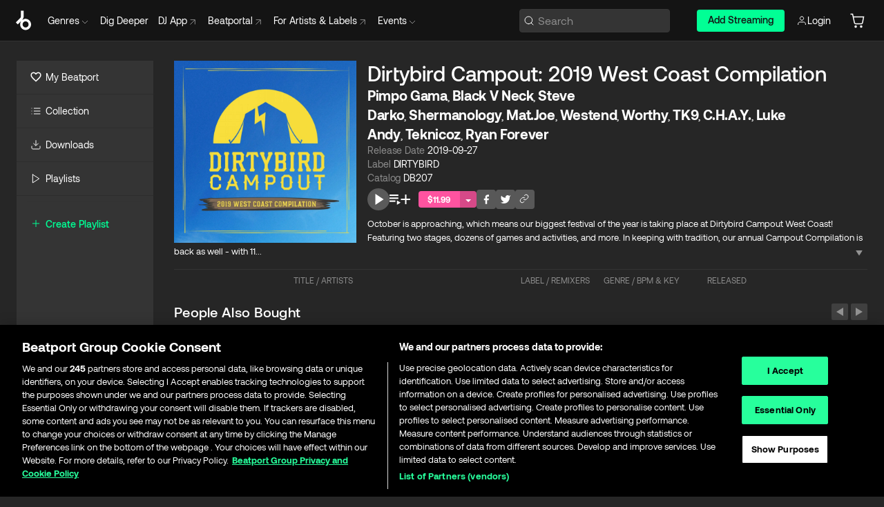

--- FILE ---
content_type: text/html; charset=utf-8
request_url: https://www.beatport.com/release/dirtybird-campout-2019-west-coast-compilation/2713947
body_size: 100343
content:
<!DOCTYPE html><html lang="en"><head><meta charSet="utf-8" data-next-head=""/><meta name="viewport" content="width=device-width" data-next-head=""/><link rel="canonical" hrefLang="en" href="https://www.beatport.com/release/dirtybird-campout-2019-west-coast-compilation/2713947" data-next-head=""/><link rel="alternate" hrefLang="de" href="https://www.beatport.com/de/release/dirtybird-campout-2019-west-coast-compilation/2713947" data-next-head=""/><link rel="alternate" hrefLang="fr" href="https://www.beatport.com/fr/release/dirtybird-campout-2019-west-coast-compilation/2713947" data-next-head=""/><link rel="alternate" hrefLang="es" href="https://www.beatport.com/es/release/dirtybird-campout-2019-west-coast-compilation/2713947" data-next-head=""/><link rel="alternate" hrefLang="it" href="https://www.beatport.com/it/release/dirtybird-campout-2019-west-coast-compilation/2713947" data-next-head=""/><link rel="alternate" hrefLang="ja" href="https://www.beatport.com/ja/release/dirtybird-campout-2019-west-coast-compilation/2713947" data-next-head=""/><link rel="alternate" hrefLang="pt" href="https://www.beatport.com/pt/release/dirtybird-campout-2019-west-coast-compilation/2713947" data-next-head=""/><link rel="alternate" hrefLang="nl" href="https://www.beatport.com/nl/release/dirtybird-campout-2019-west-coast-compilation/2713947" data-next-head=""/><title data-next-head="">Pimpo Gama, Black V Neck, Steve Darko, Shermanology, Mat.Joe, Westend, Worthy, TK9, C.H.A.Y., Luke Andy, Teknicoz, Ryan Forever - Dirtybird Campout: 2019 West Coast Compilation [DIRTYBIRD] | Music &amp; Downloads on Beatport</title><meta property="og:title" content="Pimpo Gama, Black V Neck, Steve Darko, Shermanology, Mat.Joe, Westend, Worthy, TK9, C.H.A.Y., Luke Andy, Teknicoz, Ryan Forever - Dirtybird Campout: 2019 West Coast Compilation [DIRTYBIRD] | Music &amp; Downloads on Beatport" data-next-head=""/><meta property="og:description" content="&quot;Pimpo Gama, Black V Neck, Steve Darko, Shermanology, Mat.Joe, Westend, Worthy, TK9, C.H.A.Y., Luke Andy, Teknicoz, Ryan Forever - Dirtybird Campout: 2019 West Coast Compilation [DIRTYBIRD]&quot; | Find the latest releases here | #1 source for DJ Sets and more" data-next-head=""/><meta property="og:image" content="https://geo-media.beatport.com/image_size/1400x1400/11fda7ea-d21f-48c6-97da-00fceb037e44.jpg" data-next-head=""/><meta name="twitter:card" content="summary_large_image" data-next-head=""/><meta name="twitter:title" content="Pimpo Gama, Black V Neck, Steve Darko, Shermanology, Mat.Joe, Westend, Worthy, TK9, C.H.A.Y., Luke Andy, Teknicoz, Ryan Forever - Dirtybird Campout: 2019 West Coast Compilation [DIRTYBIRD] | Music &amp; Downloads on Beatport" data-next-head=""/><meta name="twitter:description" content="&quot;Pimpo Gama, Black V Neck, Steve Darko, Shermanology, Mat.Joe, Westend, Worthy, TK9, C.H.A.Y., Luke Andy, Teknicoz, Ryan Forever - Dirtybird Campout: 2019 West Coast Compilation [DIRTYBIRD]&quot; | Find the latest releases here | #1 source for DJ Sets and more" data-next-head=""/><meta name="twitter:image" content="https://geo-media.beatport.com/image_size/1400x1400/11fda7ea-d21f-48c6-97da-00fceb037e44.jpg" data-next-head=""/><meta name="description" content="&quot;Pimpo Gama, Black V Neck, Steve Darko, Shermanology, Mat.Joe, Westend, Worthy, TK9, C.H.A.Y., Luke Andy, Teknicoz, Ryan Forever - Dirtybird Campout: 2019 West Coast Compilation [DIRTYBIRD]&quot; | Find the latest releases here | #1 source for DJ Sets and more" data-next-head=""/><link rel="icon" type="image/x-icon" href="/images/favicon-48x48.png" data-next-head=""/><link href="https://js.recurly.com/v4/recurly.css" rel="stylesheet" type="text/css" data-next-head=""/><meta name="bp-env" content="production"/><link rel="preload" href="/icons/sprite.svg" as="image"/><link rel="preload" href="/_next/static/media/9617edd9e02a645a-s.p.ttf" as="font" type="font/ttf" crossorigin="anonymous" data-next-font="size-adjust"/><link rel="preload" href="/_next/static/media/9438673d1e72232d-s.p.ttf" as="font" type="font/ttf" crossorigin="anonymous" data-next-font="size-adjust"/><link rel="preload" href="/_next/static/media/db5c0e5da3a6b3a9-s.p.ttf" as="font" type="font/ttf" crossorigin="anonymous" data-next-font="size-adjust"/><script id="google-analytics" data-nscript="beforeInteractive">
                (function(w,d,s,l,i){w[l]=w[l]||[];w[l].push({'gtm.start':
                new Date().getTime(),event:'gtm.js'});var f=d.getElementsByTagName(s)[0],
                j=d.createElement(s),dl=l!='dataLayer'?'&l='+l:'';j.async=true;j.src=
                'https://www.googletagmanager.com/gtm.js?id='+i+dl;f.parentNode.insertBefore(j,f);
                })(window,document,'script','dataLayer','GTM-TXN4GRJ');
            </script><link rel="preload" href="/_next/static/css/875348070ae80ebd.css" as="style"/><link rel="stylesheet" href="/_next/static/css/875348070ae80ebd.css" data-n-g=""/><noscript data-n-css=""></noscript><script defer="" nomodule="" src="/_next/static/chunks/polyfills-42372ed130431b0a.js"></script><script id="ab-tasty" src="https://try.abtasty.com/6a6f6df6afac8eb063d6dbbd68afdcc7.js" defer="" data-nscript="beforeInteractive"></script><script src="https://songbird.cardinalcommerce.com/edge/v1/songbird.js" defer="" data-nscript="beforeInteractive"></script><script id="pap_x2s6df8d" src="https://loopmasters.postaffiliatepro.com/scripts/trackjs.js" defer="" data-nscript="beforeInteractive"></script><script src="/_next/static/chunks/webpack-1de7c9dfeedfe132.js" defer=""></script><script src="/_next/static/chunks/framework-c65ff8b3b39d682e.js" defer=""></script><script src="/_next/static/chunks/main-24a2d00730d8757b.js" defer=""></script><script src="/_next/static/chunks/pages/_app-287ddc87d0744d4e.js" defer=""></script><script src="/_next/static/chunks/1672-ad91e904d5eccb26.js" defer=""></script><script src="/_next/static/chunks/7642-7da32f6e1a38c097.js" defer=""></script><script src="/_next/static/chunks/1662-bf5a1a51c032dba1.js" defer=""></script><script src="/_next/static/chunks/pages/release/%5Bdescription%5D/%5Bid%5D-d46086abaee47714.js" defer=""></script><script src="/_next/static/l9SM3rZEoP7PyWHVo7I2W/_buildManifest.js" defer=""></script><script src="/_next/static/l9SM3rZEoP7PyWHVo7I2W/_ssgManifest.js" defer=""></script><style data-styled="" data-styled-version="6.1.19">.ijeyIR{box-sizing:border-box;display:flex;flex-direction:row;justify-content:center;align-items:center;padding:0.313rem 1rem 0.438rem;gap:0.5rem;border-radius:0.25rem;cursor:pointer;font-family:'aeonikFont','aeonikFont Fallback';font-size:0.875rem;line-height:1.25rem;font-weight:500;color:#141414;}/*!sc*/
.ijeyIR.primary{background:#01FF95;}/*!sc*/
.ijeyIR.primary:hover{background:#00E586;}/*!sc*/
.ijeyIR.primary.primary.disabled{pointer-events:none;color:#343434;background:#5A5A5A;}/*!sc*/
.ijeyIR.outline{border:0.063rem solid;border-image-source:linear-gradient( 0deg,rgba(0,0,0,0.6),rgba(0,0,0,0.6) ),linear-gradient( 0deg,#01FF95,#01FF95 );color:#01FF95;}/*!sc*/
.ijeyIR.outline:hover{border:0.063rem solid;color:#141414;background:#01FF95;}/*!sc*/
.ijeyIR.outline.outline.disabled{background:transparent;color:#01FF95;opacity:50%;}/*!sc*/
.ijeyIR.outline-secondary{border:0.063rem solid;border-color:#8C8C8C;color:#FFFFFF;}/*!sc*/
.ijeyIR.outline-secondary:hover{background:#8C8C8C;}/*!sc*/
.ijeyIR.outline-secondary.outline.disabled{background:transparent;color:#FFFFFF;opacity:50%;}/*!sc*/
.ijeyIR.tertiary{color:#FFFFFF;background:#8C8C8C;}/*!sc*/
.ijeyIR.tertiary:hover{background:#4D4D4D;}/*!sc*/
.ijeyIR.tertiary.tertiary.disabled{background:#8C8C8C;opacity:0.5;}/*!sc*/
.ijeyIR.secondary{color:#FFFFFF;background:#4D4D4D;}/*!sc*/
.ijeyIR.secondary:hover{background:#8C8C8C;}/*!sc*/
.ijeyIR.secondary.disabled{background:#8C8C8C;opacity:0.5;}/*!sc*/
.ijeyIR.danger{color:#FFFFFF;background:#CF222E;}/*!sc*/
.ijeyIR.danger:hover{background:#CF222E;}/*!sc*/
.ijeyIR.danger.disabled{background:#8C8C8C;opacity:0.5;}/*!sc*/
.ijeyIR.transparent,.ijeyIR.transparent-danger{color:#FFFFFF;border:0.125rem solid #5A5A5A;padding:0.313rem 0.75rem;gap:0.375rem;}/*!sc*/
.ijeyIR.transparent:hover{background:#5A5A5A;}/*!sc*/
.ijeyIR.transparent-danger:hover{border:0.125rem solid #CF222E;background:#CF222E;}/*!sc*/
.ijeyIR.link{color:#FFFFFF;}/*!sc*/
.ijeyIR.primary-link{color:#01FF95;}/*!sc*/
.ijeyIR.primary-link.disabled{cursor:default;}/*!sc*/
.ijeyIR.text{color:#B3B3B3;}/*!sc*/
.ijeyIR.text:hover{color:#FFFFFF;text-decoration:underline;}/*!sc*/
.ijeyIR.underline-link{color:#B3B3B3;text-decoration:underline;padding:0.25rem;}/*!sc*/
.ijeyIR.unstyled{background:none;border:none;padding:0;margin:0;color:inherit;background-color:transparent;}/*!sc*/
.ijeyIR.w-100{width:100%;}/*!sc*/
.ijeyIR.w-75{width:75%;}/*!sc*/
.ijeyIR.w-50{width:50%;}/*!sc*/
.ijeyIR.w-25{width:25%;}/*!sc*/
.ijeyIR.squared{padding:0.313rem;}/*!sc*/
data-styled.g1[id="Button-style__ButtonStyled-sc-d61a654-0"]{content:"ijeyIR,"}/*!sc*/
.gAsOaI{display:flex;flex-wrap:wrap;flex-direction:row;justify-content:space-between;align-items:center;font-family:'aeonikFont','aeonikFont Fallback';font-style:normal;font-weight:400;font-size:14px;line-height:20px;letter-spacing:-0.006em;color:#8C8C8C;}/*!sc*/
data-styled.g14[id="Pager-style__Wrapper-sc-47555d13-7"]{content:"gAsOaI,"}/*!sc*/
.hWYVML{display:flex;flex-direction:row;width:100%;}/*!sc*/
.hWYVML.right{justify-content:flex-end;}/*!sc*/
data-styled.g15[id="Pager-style__PagerWrapper-sc-47555d13-8"]{content:"hWYVML,"}/*!sc*/
.juetxu{position:relative;margin-left:0.75rem;padding:0.5rem 0;}/*!sc*/
.juetxu a,.juetxu button{display:flex;flex-direction:row;gap:0.3125rem;cursor:pointer;align-items:center;padding:0.313rem 0.25rem 0.438rem 0.25rem;color:#FFFFFF;}/*!sc*/
.juetxu a svg,.juetxu button svg{stroke:#FFFFFF;}/*!sc*/
@media (min-width: 1200px){.juetxu a:hover,.juetxu button:hover{color:#01FF95;}.juetxu a:hover svg,.juetxu button:hover svg{stroke:#01FF95;}}/*!sc*/
@media (min-width: 1200px){.juetxu a,.juetxu button{padding:0;}.juetxu a svg,.juetxu button svg{width:1.3rem;height:1.3rem;}}/*!sc*/
data-styled.g31[id="HeaderCart-style__AccountCartMenuItem-sc-1d237d81-2"]{content:"juetxu,"}/*!sc*/
.NbRgr{position:absolute;top:3.6875rem;left:50%;transform:translate(-50%,1px);transition:opacity 0.2s ease;background:#141414;border-radius:0 0 1rem 1rem;display:block;z-index:900;cursor:default;opacity:0;visibility:hidden;pointer-events:none;box-shadow:0 0.5rem 1.5rem rgba(0,0,0,0.5);}/*!sc*/
.NbRgr[data-dropdown-type='genre']{width:100%;max-width:90rem;}/*!sc*/
.NbRgr[data-dropdown-type='events']{left:auto;min-width:12.5rem;margin:0 0 0 4.75rem;}/*!sc*/
.NbRgr[data-visible='true']{opacity:1;pointer-events:auto;visibility:visible;}/*!sc*/
data-styled.g42[id="HeaderDropdownToggle-style__DropdownMenu-sc-8d48e9cb-0"]{content:"NbRgr,"}/*!sc*/
.bnLgXh{display:flex;flex-direction:column;padding:0.5rem 0;}/*!sc*/
.bnLgXh a{padding:0.5rem 1.5rem;color:#B3B3B3;text-decoration:none;display:flex;align-items:center;transition:background-color 0.2s ease;}/*!sc*/
.bnLgXh a:hover{color:#FFFFFF;}/*!sc*/
.bnLgXh a:hover >svg{stroke:#01FF95;}/*!sc*/
data-styled.g44[id="HeaderEventsSubMenu-style__EventsSubMenuWrapper-sc-d3bdcde1-0"]{content:"bnLgXh,"}/*!sc*/
.enfcr{display:grid;grid-template-columns:1fr;flex-direction:row;justify-content:space-between;align-items:flex-start;width:100%;padding:1.5rem;gap:2rem;}/*!sc*/
data-styled.g50[id="HeaderGenreSubMenu-style__GenreDropDownGrid-sc-41f97c98-4"]{content:"enfcr,"}/*!sc*/
.dLqcKV{display:flex;flex-direction:row;position:absolute;top:0;left:0;right:0;z-index:1000;height:60px;width:100%;font-size:0.875rem;background:#141414;border-bottom:0.0625rem solid #333333;}/*!sc*/
.dLqcKV.header-fixed{position:fixed;}/*!sc*/
.dLqcKV ul> li{display:inline-flex;vertical-align:middle;}/*!sc*/
.dLqcKV span:not(.new_tag){display:flex;flex-direction:row;}/*!sc*/
.dLqcKV span:not(.new_tag) >img{margin-right:0.25rem;}/*!sc*/
.dLqcKV span:not(.new_tag) svg{stroke:#8C8C8C;}/*!sc*/
@keyframes slideDown{from{transform:translateY(-100%);}to{transform:translateY(0);}}/*!sc*/
data-styled.g52[id="Header-style__HeaderWrapper-sc-8ba2c440-0"]{content:"dLqcKV,"}/*!sc*/
.iNvsde{display:flex;flex-direction:row;width:100%;max-width:90rem;margin:0 auto;align-items:center;}/*!sc*/
.iNvsde svg{stroke:#8C8C8C;}/*!sc*/
.iNvsde >ul .dropdown_menu{animation:growDown 300ms ease-in-out forwards;transform-origin:top center;}/*!sc*/
.iNvsde >ul >li{line-height:1.25rem;padding:1.25rem 0.4375rem;cursor:pointer;}/*!sc*/
.iNvsde >ul >li.header_item:not(.dropdown_toggle):hover div{display:flex;}/*!sc*/
.iNvsde >ul >li.account button{padding:0;}/*!sc*/
.iNvsde >ul >li button{font-weight:400;}/*!sc*/
.iNvsde >ul .header_item [aria-expanded="true"] .rotatable svg{stroke:#01FF95;transform:rotate(180deg);margin-top:0.3125rem;}/*!sc*/
.iNvsde >ul .header_item .svg_wrapper{display:flex;align-items:center;height:100%;}/*!sc*/
.iNvsde >ul .header_item .svg_wrapper img{border-radius:50%;}/*!sc*/
.iNvsde >ul .header_item a[target="_blank"]:hover svg{stroke:#01FF95;}/*!sc*/
.iNvsde span{align-items:center;}/*!sc*/
.iNvsde span >img{margin-left:0.125rem;margin-bottom:0.0625rem;}/*!sc*/
@keyframes growDown{0%{transform:scaleY(0);}100%{transform:scaleY(1);}}/*!sc*/
data-styled.g54[id="Header-style__DesktopHeader-sc-8ba2c440-2"]{content:"iNvsde,"}/*!sc*/
.gSbytK{min-width:8rem;margin-left:1rem;}/*!sc*/
.gSbytK >li{padding:0 0 0 0.25rem;}/*!sc*/
.gSbytK >li button{padding:0.8rem 0.75rem 0.5rem 0.25rem;}/*!sc*/
@media (min-width: 768px){.gSbytK{width:100%;}}/*!sc*/
@media (min-width: 1200px){.gSbytK{min-width:44.5rem;}}/*!sc*/
data-styled.g55[id="Header-style__LeftRegion-sc-8ba2c440-3"]{content:"gSbytK,"}/*!sc*/
.kkpwdl{display:flex;justify-content:flex-end;align-items:center;width:100%;padding-right:1.25rem;}/*!sc*/
.kkpwdl .svg_wrapper{display:flex;align-items:center;height:100%;}/*!sc*/
.kkpwdl div.account_avatar{width:2rem;height:2rem;}/*!sc*/
.kkpwdl div.account_avatar img{border-radius:50%;}/*!sc*/
.kkpwdl .subscription_button a{padding:0.313rem 1rem 0.438rem;border-radius:0.25rem;font-weight:500;color:#141414;background:#01FF95;}/*!sc*/
.kkpwdl .subscription_button a:hover{background:#00E586;}/*!sc*/
@media (min-width: 768px){.kkpwdl{min-width:9.5rem;max-width:49.375rem;}}/*!sc*/
@media (min-width: 1200px){.kkpwdl li.search:first-child{width:100%;max-width:28.375rem;padding:0 0.5rem 0 0;}.kkpwdl li.subscription_button{min-width:9rem;}}/*!sc*/
data-styled.g56[id="Header-style__RightRegion-sc-8ba2c440-4"]{content:"kkpwdl,"}/*!sc*/
.jbAoJh{height:1.8125rem;width:1.375rem;margin-right:0.625rem;}/*!sc*/
data-styled.g59[id="Header-style__BeatportLogoLarge-sc-8ba2c440-7"]{content:"jbAoJh,"}/*!sc*/
.dtastp{display:flex;align-items:center;width:100%;max-width:28.375rem;padding:0 1.5rem;}/*!sc*/
.dtastp >button>svg{margin-right:1.25rem;height:1.25rem;stroke-width:0.125rem;}/*!sc*/
data-styled.g62[id="Header-style__HeaderSearchWrapper-sc-8ba2c440-10"]{content:"dtastp,"}/*!sc*/
.biDNjJ{display:flex;flex:1;width:100%;border:0.0625rem solid #383838;border-radius:0.25rem;background:#343434;}/*!sc*/
.biDNjJ:focus-within{border:0.0625rem solid #01FF95;box-shadow:0px 0px 0px 3px rgba(1, 255, 149, 0.15);outline:0.125rem solid transparent;outline-offset:0.125rem;}/*!sc*/
.biDNjJ div:first-child{display:flex;align-items:center;pointer-events:none;margin-left:0.3125rem;}/*!sc*/
.biDNjJ button{display:flex;align-items:center;margin-right:0.625rem;z-index:100000;}/*!sc*/
.biDNjJ img{margin-left:0.3125rem;margin-top:0.0625rem;height:1rem;width:1rem;}/*!sc*/
.biDNjJ input{height:2rem;margin-left:0.3125rem;width:100%;background:inherit;outline:none;border:none;}/*!sc*/
.biDNjJ input::placeholder{color:#8C8C8C;}/*!sc*/
data-styled.g63[id="Header-style__HeaderSearch-sc-8ba2c440-11"]{content:"biDNjJ,"}/*!sc*/
.euLgcx{font-size:max(100%,16px);}/*!sc*/
.euLgcx:focus::placeholder{color:transparent;}/*!sc*/
data-styled.g66[id="Search-style__SearchInput-sc-224b2fdd-1"]{content:"euLgcx,"}/*!sc*/
.lbiWun{display:flex;flex-direction:column;justify-content:center;align-items:flex-start;padding:1.25rem;}/*!sc*/
.lbiWun.default{background-color:#262626;}/*!sc*/
.lbiWun.bg-primary{background-color:#01FF95;}/*!sc*/
.lbiWun.bg-secondary{background-color:#8C8C8C;}/*!sc*/
.lbiWun.bg-outline{border:0.063rem solid;border-image-source:linear-gradient( 0deg,rgba(0,0,0,0.6),rgba(0,0,0,0.6) ),linear-gradient( 0deg,#01FF95,#01FF95 );}/*!sc*/
.lbiWun.bg-tertiary{background-color:#343434;}/*!sc*/
.lbiWun.bg-pink{background-color:#FF53A0;}/*!sc*/
.lbiWun.bg-blue{background-color:#39C0DE;}/*!sc*/
.lbiWun.bg-purple{background-color:#9654FA;}/*!sc*/
.lbiWun.bg-danger{background-color:#CF222E;}/*!sc*/
.lbiWun.bg-warn{background-color:#F1B02E;}/*!sc*/
.lbiWun.bg-white{background-color:#FFFFFF;}/*!sc*/
.lbiWun.text-black{color:#000000;}/*!sc*/
.lbiWun.text-default{color:#FFFFFF;}/*!sc*/
.lbiWun.text-primary{color:#01FF95;}/*!sc*/
.lbiWun.text-secondary{color:#8C8C8C;}/*!sc*/
.lbiWun.text-tertiary{color:#343434;}/*!sc*/
.lbiWun.text-pink{color:#FF53A0;}/*!sc*/
.lbiWun.text-blue{color:#39C0DE;}/*!sc*/
.lbiWun.text-purple{color:#9654FA;}/*!sc*/
.lbiWun.text-danger{color:#CF222E;}/*!sc*/
.lbiWun.text-warn{color:#F1B02E;}/*!sc*/
.lbiWun.w-100{width:100%;}/*!sc*/
.lbiWun.w-90{width:90%;}/*!sc*/
.lbiWun.w-80{width:80%;}/*!sc*/
.lbiWun.w-75{width:75%;}/*!sc*/
.lbiWun.w-70{width:70%;}/*!sc*/
.lbiWun.w-60{width:60%;}/*!sc*/
.lbiWun.w-50{width:50%;}/*!sc*/
.lbiWun.w-40{width:40%;}/*!sc*/
.lbiWun.w-30{width:30%;}/*!sc*/
.lbiWun.w-25{width:25%;}/*!sc*/
.lbiWun.w-20{width:20%;}/*!sc*/
.lbiWun.w-10{width:10%;}/*!sc*/
.lbiWun.size-xxx-small{font-weight:400;font-size:0.625rem;line-height:1rem;}/*!sc*/
.lbiWun.size-xx-small{font-weight:400;font-size:0.688rem;line-height:1rem;}/*!sc*/
.lbiWun.size-x-small{font-weight:400;font-size:0.75rem;line-height:1rem;}/*!sc*/
.lbiWun.size-small{font-weight:400;font-size:0.813rem;line-height:1.25rem;}/*!sc*/
.lbiWun.size-medium{font-weight:400;font-size:0.875rem;line-height:1.25rem;}/*!sc*/
.lbiWun.size-large{font-weight:400;font-size:0.938rem;line-height:1.25rem;}/*!sc*/
.lbiWun.size-x-large{font-weight:400;font-size:1rem;line-height:1.5rem;}/*!sc*/
.lbiWun.size-xx-large{font-weight:400;font-size:1.125rem;line-height:1.5rem;}/*!sc*/
.lbiWun.size-xxx-large{font-weight:400;font-size:1.25rem;line-height:2rem;}/*!sc*/
.lbiWun.p-0{padding:0;}/*!sc*/
.lbiWun.p-1{padding:0.063rem;}/*!sc*/
.lbiWun.p-2{padding:0.125rem;}/*!sc*/
.lbiWun.p-3{padding:0.188rem;}/*!sc*/
.lbiWun.p-4{padding:0.25rem;}/*!sc*/
.lbiWun.p-5{padding:0.313rem;}/*!sc*/
.lbiWun.p-6{padding:0.375rem;}/*!sc*/
.lbiWun.p-7{padding:0.438rem;}/*!sc*/
.lbiWun.p-8{padding:0.5rem;}/*!sc*/
.lbiWun.p-9{padding:0.563rem;}/*!sc*/
.lbiWun.p-10{padding:0.625rem;}/*!sc*/
.lbiWun.p-15{padding:0.938rem;}/*!sc*/
.lbiWun.p-20{padding:1.25rem;}/*!sc*/
.lbiWun.gap-0{gap:0;}/*!sc*/
.lbiWun.gap-1{gap:0.063rem;}/*!sc*/
.lbiWun.gap-2{gap:0.125rem;}/*!sc*/
.lbiWun.gap-3{gap:0.188rem;}/*!sc*/
.lbiWun.gap-4{gap:0.25rem;}/*!sc*/
.lbiWun.gap-5{gap:0.313rem;}/*!sc*/
.lbiWun.gap-6{gap:0.375rem;}/*!sc*/
.lbiWun.gap-7{gap:0.438rem;}/*!sc*/
.lbiWun.gap-8{gap:0.5rem;}/*!sc*/
.lbiWun.gap-9{gap:0.563rem;}/*!sc*/
.lbiWun.gap-10{gap:0.625rem;}/*!sc*/
.lbiWun.gap-15{gap:0.938rem;}/*!sc*/
.lbiWun.gap-20{gap:1.25rem;}/*!sc*/
.lbiWun.gap-40{gap:2.5rem;}/*!sc*/
.lbiWun.radius-4{border-radius:0.25rem;}/*!sc*/
.lbiWun.radius-6{border-radius:0.375rem;}/*!sc*/
.lbiWun.radius-8{border-radius:0.5rem;}/*!sc*/
.lbiWun.radius-10{border-radius:0.625rem;}/*!sc*/
.lbiWun.radius-12{border-radius:0.75rem;}/*!sc*/
.lbiWun.radius-14{border-radius:0.875rem;}/*!sc*/
.lbiWun.radius-16{border-radius:1rem;}/*!sc*/
.lbiWun.radius-18{border-radius:1.125rem;}/*!sc*/
.lbiWun.radius-20{border-radius:1.25rem;}/*!sc*/
.lbiWun.radius-22{border-radius:1.375rem;}/*!sc*/
.lbiWun.radius-24{border-radius:1.5rem;}/*!sc*/
.lbiWun.radius-26{border-radius:1.625rem;}/*!sc*/
data-styled.g72[id="Box-style__BoxWrapper-sc-d58463f7-0"]{content:"lbiWun,"}/*!sc*/
.fJivyZ{position:fixed;top:3.75rem;left:calc(100% - 370px);width:22.5rem;display:flex;flex-direction:column;gap:0.5rem;font-size:0.875rem;line-height:1.25rem;z-index:999;}/*!sc*/
@media (min-width: 580px){.fJivyZ{left:calc(100% - 385px);}}/*!sc*/
@media (min-width: 768px){.fJivyZ{left:calc(100% - 385px);}}/*!sc*/
@media (min-width: 1200px){.fJivyZ{left:calc(100% - 385px);}}/*!sc*/
@media (min-width: 1440px){.fJivyZ{left:initial;right:calc((100% - 1371px) / 2);}}/*!sc*/
data-styled.g99[id="Notifications-style__Wrapper-sc-212da99e-1"]{content:"fJivyZ,"}/*!sc*/
.ocBeZ{padding:8px;font-family:'aeonikFont','aeonikFont Fallback';font-style:normal;font-weight:400;font-size:12px;line-height:14px;color:#8C8C8C;}/*!sc*/
.ocBeZ.p-0{padding:0;}/*!sc*/
.ocBeZ.px-0{padding-left:0;padding-right:0;}/*!sc*/
.ocBeZ.py-0{padding-top:0;padding-bottom:0;}/*!sc*/
.ocBeZ .tombstoned{opacity:0.15;}/*!sc*/
.ocBeZ .selectable:hover{opacity:1;}/*!sc*/
data-styled.g100[id="Table-style__TableCell-sc-daa17f0f-0"]{content:"ocBeZ,"}/*!sc*/
.hkdCjs{display:flex;flex-direction:column;justify-content:flex-start;align-items:flex-start;width:100%;}/*!sc*/
data-styled.g102[id="Table-style__TableData-sc-daa17f0f-2"]{content:"hkdCjs,"}/*!sc*/
.eiLxDd{width:100%;display:flex;flex-direction:row;justify-content:space-between;align-items:center;text-transform:uppercase;}/*!sc*/
data-styled.g103[id="Table-style__TableHeader-sc-daa17f0f-3"]{content:"eiLxDd,"}/*!sc*/
.iQGXHD{width:100%;display:flex;flex-direction:column;justify-content:flex-start;align-items:flex-start;margin-top:12px;border-top:1px solid #333333;}/*!sc*/
.iQGXHD a:hover{text-decoration:underline;}/*!sc*/
data-styled.g104[id="Table-style__Table-sc-daa17f0f-4"]{content:"iQGXHD,"}/*!sc*/
.XbuXj{display:inline-flex;align-items:center;justify-content:center;width:1rem;height:1rem;flex-shrink:0;margin-left:0.25rem;}/*!sc*/
data-styled.g105[id="Icons-styles__ExplicitIconContainer-sc-2b56028a-0"]{content:"XbuXj,"}/*!sc*/
.eRdJSx{display:flex;flex-direction:row;justify-content:center;align-items:center;float:inline-end;}/*!sc*/
data-styled.g111[id="AddToCart-style__Control-sc-c1c0d228-0"]{content:"eRdJSx,"}/*!sc*/
.gnZIxO{border:none;margin:0;padding:0;font:inherit;background:transparent;cursor:pointer;width:3.75rem;background:#FF53A0;color:#FFFFFF;border-radius:0.25rem 0rem 0rem 0.25rem;padding:0.25rem 0.5rem;font-family:'aeonikFont','aeonikFont Fallback';font-style:normal;font-weight:700;font-size:0.75rem;line-height:1rem;text-align:center;}/*!sc*/
data-styled.g114[id="AddToCart-style__PriceButton-sc-c1c0d228-3"]{content:"gnZIxO,"}/*!sc*/
.cEcpzi{border:none;margin:0;padding:0;font:inherit;background:transparent;cursor:pointer;background:#d64988;border-radius:0rem 0.25rem 0.25rem 0rem;padding:0.25rem;font-weight:700;font-size:0.75rem;line-height:1rem;}/*!sc*/
.cEcpzi i{margin:0.25rem;display:inline-block;vertical-align:middle;border-left:0.25rem solid transparent;border-right:0.25rem solid transparent;border-top:0.25rem solid #FFFFFF;}/*!sc*/
.cEcpzi >div>svg{width:1rem;height:1rem;}/*!sc*/
data-styled.g116[id="AddToCart-style__ArrowButton-sc-c1c0d228-5"]{content:"cEcpzi,"}/*!sc*/
.bZCrsf{display:none;flex-direction:center;justify-content:center;background:#000;padding:4px;font-weight:400;font-size:12px;line-height:16px;border-radius:8px;transition:background 0.2s;background:#141414;color:#FFFFFF;text-align:center;padding:4px 4px;width:86px;position:absolute;z-index:2;filter:none;left:50%;margin-left:-43px;}/*!sc*/
.bZCrsf.top{bottom:155%;}/*!sc*/
.bZCrsf.top:after{position:absolute;content:"";top:100%;left:50%;margin-left:-5px;border:5px solid transparent;border-top-color:#141414;}/*!sc*/
.bZCrsf.top-left{bottom:155%;left:-60%;}/*!sc*/
.bZCrsf.top-left:after{position:absolute;content:"";top:100%;margin-right:-50px;border:5px solid transparent;border-top-color:#141414;}/*!sc*/
.bZCrsf.top-right{bottom:155%;right:-60%;}/*!sc*/
.bZCrsf.top-right:after{position:absolute;content:"";top:100%;margin-left:-50px;border:5px solid transparent;border-top-color:#141414;}/*!sc*/
.bZCrsf.bottom{top:115%;}/*!sc*/
.bZCrsf.bottom:before{position:absolute;content:"";bottom:100%;left:50%;margin-left:-5px;border:5px solid transparent;border-bottom-color:#141414;}/*!sc*/
.bZCrsf.left{right:calc(100% + 0.4rem);top:0;bottom:0;margin:auto 0;left:unset;margin-left:unset;height:1.7rem;padding:0.3rem 0.6rem;width:600px;max-width:max-content;}/*!sc*/
.bZCrsf.left:after{position:absolute;content:"";top:50%;left:100%;margin-top:-5px;border:5px solid transparent;border-left-color:#141414;}/*!sc*/
data-styled.g119[id="Tooltip-style__TooltipContainer-sc-715cbc58-0"]{content:"bZCrsf,"}/*!sc*/
.gMqswG{position:relative;}/*!sc*/
.gMqswG:hover .Tooltip-style__TooltipContainer-sc-715cbc58-0{display:flex;}/*!sc*/
data-styled.g120[id="Tooltip-style__Wrapper-sc-715cbc58-1"]{content:"gMqswG,"}/*!sc*/
.kFZIkq{display:flex;align-items:center;position:relative;}/*!sc*/
.kFZIkq:hover svg{filter:drop-shadow(0 0 7px #fff);}/*!sc*/
.kFZIkq:disabled svg{filter:unset;}/*!sc*/
data-styled.g121[id="AddToPlaylist-style__Control-sc-656bcea4-0"]{content:"kFZIkq,"}/*!sc*/
.hUFVVX{display:flex;align-items:center;position:relative;}/*!sc*/
.hUFVVX:hover svg{filter:drop-shadow(0 0 7px #fff);}/*!sc*/
.hUFVVX:disabled svg{filter:unset;}/*!sc*/
data-styled.g122[id="AddToQueue-style__Control-sc-2c5d32af-0"]{content:"hUFVVX,"}/*!sc*/
.kyoyxE{display:flex;align-items:center;position:relative;}/*!sc*/
.kyoyxE:hover svg{filter:drop-shadow(0 0 7px #FFFFFF);fill:#FFFFFF;}/*!sc*/
.kyoyxE:disabled svg{filter:unset;}/*!sc*/
data-styled.g123[id="Play-style__Control-sc-bdba3bac-0"]{content:"kyoyxE,"}/*!sc*/
.dQMREa{position:relative;background:#585858;border-radius:4px;padding:6px;transition:background 0.2s;}/*!sc*/
.dQMREa:hover{background:#383838;cursor:pointer;}/*!sc*/
data-styled.g124[id="Share-style__CopyBtn-sc-377d9d38-0"]{content:"dQMREa,"}/*!sc*/
.gTuXzf{display:flex;flex-direction:column;gap:4px;}/*!sc*/
.gTuXzf span{ont-family:"Aeonik";font-style:normal;font-weight:400;font-size:14px;line-height:20px;letter-spacing:-0.006em;color:#FFFFFF;}/*!sc*/
.gTuXzf div{display:flex;flex-direction:row;gap:8px;width:100%;}/*!sc*/
.gTuXzf div input{padding:4px 8px;width:100%;background:#ffffff;border:1px solid #d0d7de;border-radius:4px;font-family:'aeonikFont','aeonikFont Fallback';font-style:normal;font-weight:400;font-size:14px;line-height:20px;color:#8C8C8C;}/*!sc*/
data-styled.g125[id="Share-style__LinkItem-sc-377d9d38-1"]{content:"gTuXzf,"}/*!sc*/
.gkGrMR{position:absolute;display:flex;flex-direction:column;gap:16px;padding:16px;top:25px;right:0;width:275px;background:#262626;border:1px solid #383838;filter:drop-shadow(0px 8px 24px rgba(0,0,0,0.2));border-radius:6px;z-index:10;transition:opacity 0.3s;visibility:hidden;opacity:1;}/*!sc*/
data-styled.g126[id="Share-style__ShareLink-sc-377d9d38-2"]{content:"gkGrMR,"}/*!sc*/
.kAYAlh{position:relative;background:#585858;border-radius:4px;padding:6px;transition:background 0.2s;}/*!sc*/
.kAYAlh.disabled{cursor:not-allowed;}/*!sc*/
.kAYAlh.enabled:hover{background:#383838;cursor:pointer;}/*!sc*/
.kAYAlh.enabled:hover .Share-style__ShareLink-sc-377d9d38-2{visibility:visible;opacity:1;}/*!sc*/
data-styled.g127[id="Share-style__Item-sc-377d9d38-3"]{content:"kAYAlh,"}/*!sc*/
.jJBBIf{display:flex;flex-direction:row;justify-content:space-between;align-items:center;gap:8px;}/*!sc*/
data-styled.g128[id="Share-style__Wrapper-sc-377d9d38-4"]{content:"jJBBIf,"}/*!sc*/
.fRfnMo{text-overflow:ellipsis;overflow:hidden;width:auto;}/*!sc*/
data-styled.g133[id="Marquee-style__MarqueeElement-sc-b0373cc7-0"]{content:"fRfnMo,"}/*!sc*/
.cgyUez{overflow:hidden;width:100%;display:grid;grid-auto-flow:column;position:relative;white-space:nowrap;}/*!sc*/
.cgyUez>.Marquee-style__MarqueeElement-sc-b0373cc7-0{display:inline-block;width:max-content;}/*!sc*/
.cgyUez>.Marquee-style__MarqueeElement-sc-b0373cc7-0:nth-child(2){margin-left:16px;visibility:hidden;}/*!sc*/
.cgyUez>.Marquee-style__MarqueeElement-sc-b0373cc7-0{white-space:nowrap;}/*!sc*/
.REvIQ{overflow:hidden;width:100%;display:grid;grid-auto-flow:column;position:relative;}/*!sc*/
.REvIQ>.Marquee-style__MarqueeElement-sc-b0373cc7-0{display:inline-block;width:max-content;}/*!sc*/
.REvIQ>.Marquee-style__MarqueeElement-sc-b0373cc7-0:nth-child(2){margin-left:16px;visibility:hidden;}/*!sc*/
data-styled.g134[id="Marquee-style__MarqueeWrapper-sc-b0373cc7-1"]{content:"cgyUez,REvIQ,"}/*!sc*/
.jauYou{display:grid;grid-template-columns:1fr;width:100%;}/*!sc*/
data-styled.g135[id="Marquee-style__MarqueeGrid-sc-b0373cc7-2"]{content:"jauYou,"}/*!sc*/
.cogVwS .fade{opacity:0.25;transition:opacity 0.2s ease-in-out;}/*!sc*/
.cogVwS .row{justify-content:flex-start;}/*!sc*/
.cogVwS .row:hover .fade{opacity:1;}/*!sc*/
.cogVwS .row.current{background:#494949;}/*!sc*/
.cogVwS .cell{padding-top:0;padding-bottom:0;}/*!sc*/
.cogVwS .cell a:hover{text-decoration:underline;}/*!sc*/
.cogVwS .cell.price{font-size:0.875rem;font-weight:700;color:#ffffff;}/*!sc*/
.cogVwS .controls{padding-left:0;width:7.5rem;min-width:7.5rem;}/*!sc*/
.cogVwS .title{width:100%;flex-grow:1;overflow:hidden;}/*!sc*/
.cogVwS .title .container{overflow:hidden;}/*!sc*/
.cogVwS .title .container >div,.cogVwS .title .container >a>span{overflow:hidden;}/*!sc*/
.cogVwS .format{width:8.5rem;min-width:8.5rem;}/*!sc*/
.cogVwS .price{width:4.5rem;min-width:4.5rem;}/*!sc*/
.cogVwS .cart-actions{width:7.5rem;min-width:7.5rem;display:flex;justify-content:flex-end;}/*!sc*/
.cogVwS .card{width:7.5rem;min-width:7.5rem;display:flex;justify-content:flex-end;}/*!sc*/
.cogVwS.numbers .controls{width:10.3125rem;min-width:10.3125rem;}/*!sc*/
data-styled.g143[id="Tables-shared-style__Wrapper-sc-74ae448d-7"]{content:"cogVwS,"}/*!sc*/
.gnNNLl{display:flex;align-items:center;justify-content:flex-start;position:fixed;bottom:calc(0px + 1rem);right:1rem;height:2.5rem;padding:0 1rem;font-weight:500;background:#39C0DE;border-radius:2rem;color:#141414;overflow:hidden;transition:all 0.5s ease-in-out;z-index:3;max-width:2.5rem;}/*!sc*/
.gnNNLl >svg{min-width:1rem;min-height:1rem;margin-left:-0.2rem;margin-right:0.5rem;}/*!sc*/
.gnNNLl >span{transition:opacity 0.4s ease-in-out;opacity:0;}/*!sc*/
@media (min-width: 1024px){.gnNNLl{bottom:6rem;}.gnNNLl:hover{max-width:15rem;}.gnNNLl:hover >span{opacity:1;}}/*!sc*/
data-styled.g222[id="FeedbackButton-style__ButtonStyled-sc-f2d33d4-0"]{content:"gnNNLl,"}/*!sc*/
.ihbzho{background-color:#343434;display:flex;min-height:25rem;justify-content:center;padding:3rem 1.25rem 11rem 1.25rem;}/*!sc*/
@media (min-width: 1024px){.ihbzho{padding:3rem 1.25rem 7.7rem 1.25rem;}}/*!sc*/
data-styled.g234[id="Footer-style__FooterContainer-sc-b43f8293-0"]{content:"ihbzho,"}/*!sc*/
.fgpLBj{max-width:90rem;width:100%;margin:0 auto;display:flex;justify-content:space-between;gap:2rem 1rem;flex-direction:column;}/*!sc*/
@media (min-width: 768px){.fgpLBj{flex-direction:row;}}/*!sc*/
@media (min-width: 1024px){.fgpLBj{gap:2rem;}}/*!sc*/
@media (min-width: 1200px){.fgpLBj{padding:0 1.5rem;}}/*!sc*/
data-styled.g235[id="Footer-style__FooterMaxWidth-sc-b43f8293-1"]{content:"fgpLBj,"}/*!sc*/
.gUEqWx{display:flex;flex-direction:column;gap:2.5rem;flex:0 1 auto;order:1;min-width:15rem;justify-content:space-between;}/*!sc*/
@media (min-width: 1024px){.gUEqWx{min-width:16.25rem;}}/*!sc*/
data-styled.g236[id="Footer-style__BrandColumnContainer-sc-b43f8293-2"]{content:"gUEqWx,"}/*!sc*/
.byMywd{display:flex;flex-direction:column;justify-content:start;gap:2.5rem;}/*!sc*/
data-styled.g237[id="Footer-style__BrandWrapper-sc-b43f8293-3"]{content:"byMywd,"}/*!sc*/
.doukfB{display:flex;flex-wrap:wrap;align-items:center;gap:1rem;padding-right:0.625rem;}/*!sc*/
data-styled.g238[id="Footer-style__SocialLinksContainer-sc-b43f8293-4"]{content:"doukfB,"}/*!sc*/
.deeKUU{display:flex;flex-wrap:wrap;flex:1 1 auto;row-gap:2rem;max-width:45rem;order:3;justify-content:space-between;gap:1rem;}/*!sc*/
@media (min-width: 768px){.deeKUU{flex-wrap:nowrap;order:2;}}/*!sc*/
data-styled.g239[id="Footer-style__LinksColumnContainer-sc-b43f8293-5"]{content:"deeKUU,"}/*!sc*/
.frffGF{width:100%;}/*!sc*/
@media (min-width: 580px){.frffGF{max-width:10rem;}}/*!sc*/
data-styled.g240[id="Footer-style__LinksGroup-sc-b43f8293-6"]{content:"frffGF,"}/*!sc*/
.eCVjTm{color:#FFFFFF;font-family:'aeonikFont','aeonikFont Fallback';font-style:normal;font-weight:400;font-size:1rem;line-height:1.25rem;margin-bottom:1rem;display:block;}/*!sc*/
@media (min-width: 580px){.eCVjTm{font-size:0.75rem;line-height:1rem;}}/*!sc*/
data-styled.g241[id="Footer-style__GroupTitle-sc-b43f8293-7"]{content:"eCVjTm,"}/*!sc*/
.isQSnn{list-style:none;padding:0;}/*!sc*/
data-styled.g242[id="Footer-style__LinksList-sc-b43f8293-8"]{content:"isQSnn,"}/*!sc*/
.jkWbFH{color:#8C8C8C;font-family:'aeonikFont','aeonikFont Fallback';font-style:normal;font-weight:400;font-size:1rem;line-height:1.25rem;}/*!sc*/
.jkWbFH a,.jkWbFH button{cursor:pointer;}/*!sc*/
.jkWbFH button{text-align:start;font-weight:inherit;font-size:inherit;line-height:inherit;}/*!sc*/
.jkWbFH .listItemLink:hover,.jkWbFH button:hover{color:rgba(255,255,255,0.9);}/*!sc*/
@media (min-width: 580px){.jkWbFH{font-size:0.75rem;line-height:1rem;}}/*!sc*/
data-styled.g243[id="Footer-style__ListItem-sc-b43f8293-9"]{content:"jkWbFH,"}/*!sc*/
.bUSfnx{min-width:10.5rem;min-height:3.25rem;}/*!sc*/
data-styled.g244[id="Footer-style__LogoWrapper-sc-b43f8293-10"]{content:"bUSfnx,"}/*!sc*/
.dleova{display:block;color:#8C8C8C;font-size:0.75rem;font-family:'aeonikFont','aeonikFont Fallback';font-style:normal;font-weight:400;}/*!sc*/
data-styled.g245[id="Footer-style__Copyright-sc-b43f8293-11"]{content:"dleova,"}/*!sc*/
.fDLgIy{display:flex;flex-direction:row;gap:1rem;order:2;}/*!sc*/
@media (min-width: 768px){.fDLgIy{flex-direction:column;}}/*!sc*/
.fDLgIy a{width:fit-content;}/*!sc*/
data-styled.g246[id="Footer-style__MobileAppLinks-sc-b43f8293-12"]{content:"fDLgIy,"}/*!sc*/
.goQabg{display:flex;flex-direction:row;min-width:171px;width:208px;max-width:320px;position:sticky;max-height:calc(100vh - (60px + 7.625rem));top:calc(60px + 1.75rem);margin-left:1.5rem;}/*!sc*/
.goQabg .sidebar-content{background-color:#343434;flex:1;}/*!sc*/
.goQabg .sidebar-resizer{flex-grow:0;flex-shrink:0;flex-basis:0.375rem;justify-self:flex-end;cursor:col-resize;resize:horizontal;}/*!sc*/
.goQabg .sidebar-resizer:hover{width:0.1875rem;background-color:#141414;}/*!sc*/
data-styled.g247[id="Sidebar-style__DesktopSidebar-sc-800fab19-0"]{content:"goQabg,"}/*!sc*/
.kESCaB{position:relative;display:flex;align-items:center;font-size:1.25rem;padding:0.25rem 1.5rem;line-height:1.75rem;transition:all 0.1s ease-in-out;width:max-content;cursor:pointer;}/*!sc*/
@media (min-width: 1200px){.kESCaB{border-bottom:0.0625rem solid #2D2D2D;padding:0.75rem 1.25rem;margin-left:0;font-size:0.875rem;line-height:1.5rem;width:auto;}.kESCaB:hover{cursor:pointer;background-color:#2D2D2D;box-shadow:inset 0.125rem 0 0 0 #01FF95;}}/*!sc*/
.kESCaB svg{margin-right:0.5rem;width:1.5rem!important;height:auto!important;}/*!sc*/
.kESCaB .forward-arrow{width:0.9rem!important;height:0.9rem!important;margin-left:0.375rem;}/*!sc*/
@media (min-width: 1200px){.kESCaB svg{margin-right:0.375rem;width:1rem!important;height:1rem!important;}}/*!sc*/
data-styled.g254[id="Sidebar-style__SidebarLink-sc-800fab19-7"]{content:"kESCaB,"}/*!sc*/
.keYBJI{margin:0.5rem auto;background-color:#333333;width:calc(100% - 2 * 0.9375rem);height:0.0625rem;}/*!sc*/
data-styled.g257[id="Sidebar-style__HorizontalBar-sc-800fab19-10"]{content:"keYBJI,"}/*!sc*/
.kiDEvL{color:#01FF95;text-transform:capitalize;font-weight:500;font-size:1rem;align-items:flex-start;}/*!sc*/
.kiDEvL a{display:flex;align-items:center;}/*!sc*/
.kiDEvL:hover{color:#00E586;}/*!sc*/
@media (min-width: 1200px){.kiDEvL{font-size:0.875rem;}}/*!sc*/
.kiDEvL svg{margin-right:0.375rem;}/*!sc*/
data-styled.g260[id="Sidebar-style__CreatePlaylist-sc-800fab19-13"]{content:"kiDEvL,"}/*!sc*/
.dQXolN{flex-grow:1;display:flex;flex-direction:column;min-height:0;padding:0 1.25rem;}/*!sc*/
.dQXolN .element{margin:0.8rem 0;}/*!sc*/
.dQXolN .mobile-playlist-element{margin-bottom:1.5rem;}/*!sc*/
.dQXolN .mobile-playlist-element:first-of-type{margin-top:1rem;}/*!sc*/
.dQXolN.content{height:3.75rem;min-height:3.75rem;max-height:3.75rem;}/*!sc*/
.dQXolN.scrollable{flex-grow:1;overflow:auto;min-height:0;}/*!sc*/
.dQXolN.scrollable::-webkit-scrollbar{width:0rem;}/*!sc*/
.dQXolN.scrollable::-webkit-scrollbar-track{background-color:#343434;}/*!sc*/
.dQXolN.scrollable::-webkit-scrollbar-thumb{background-color:#2D2D2D;}/*!sc*/
.dQXolN.scrollable:hover::-webkit-scrollbar{width:0.3125rem;}/*!sc*/
data-styled.g262[id="Sidebar-style__PlaylistSectionContent-sc-800fab19-15"]{content:"dQXolN,"}/*!sc*/
.eNoXKa{position:relative;height:calc(100% - 12.9375rem);width:100%;}/*!sc*/
.eNoXKa div.wrapper{position:absolute;top:0;bottom:0;left:0;width:100%;display:flex;flex-direction:column;}/*!sc*/
data-styled.g263[id="Sidebar-style__PlaylistSectionContainer-sc-800fab19-16"]{content:"eNoXKa,"}/*!sc*/
.hyrOKP{position:relative;width:100%;background:#262626;min-height:calc(100vh - 60px);display:flex;justify-content:center;}/*!sc*/
data-styled.g264[id="MainLayout-style__MainWrapper-sc-897186c1-0"]{content:"hyrOKP,"}/*!sc*/
.gWbuuW{padding:1.75rem 0;width:100%;max-width:1420px;display:flex;margin-top:60px;}/*!sc*/
data-styled.g265[id="MainLayout-style__Main-sc-897186c1-1"]{content:"gWbuuW,"}/*!sc*/
.evSNZg{width:100%;padding:0 1.5rem;display:flex;flex-direction:column;justify-content:start;}/*!sc*/
@media (min-width: 1024px){.evSNZg{width:calc( 100% - 208px );}}/*!sc*/
data-styled.g266[id="MainLayout-style__MainContent-sc-897186c1-2"]{content:"evSNZg,"}/*!sc*/
.dUdjma{font-family:'aeonikFont','aeonikFont Fallback';font-style:normal;font-weight:400;font-size:12px;line-height:16px;height:16px;overflow:hidden;color:#8C8C8C;}/*!sc*/
.dUdjma a:hover{text-decoration:underline;cursor:pointer;}/*!sc*/
data-styled.g294[id="ReleaseCard-style__CardLink-sc-32484474-0"]{content:"dUdjma,"}/*!sc*/
.eljCcB{display:block;width:100%;height:20px;overflow:hidden;}/*!sc*/
data-styled.g295[id="ReleaseCard-style__CropLink-sc-32484474-1"]{content:"eljCcB,"}/*!sc*/
.jiblvc{display:flex;max-width:max-content;align-items:flex-end;overflow:hidden;}/*!sc*/
data-styled.g296[id="ReleaseCard-style__ReleaseNameWrapper-sc-32484474-2"]{content:"jiblvc,"}/*!sc*/
.kzlnuP{font-family:'aeonikFont','aeonikFont Fallback';font-style:normal;font-weight:500;font-size:0.875rem;line-height:20px;letter-spacing:-0.0025em;overflow:hidden;color:#FFFFFF;}/*!sc*/
.kzlnuP:hover{text-decoration:underline;cursor:pointer;}/*!sc*/
data-styled.g297[id="ReleaseCard-style__ReleaseName-sc-32484474-3"]{content:"kzlnuP,"}/*!sc*/
.cgQlYU{display:flex;flex-direction:column;align-items:flex-start;justify-content:flex-start;width:100%;transition:top 0.2s ease-in-out;padding:8px;gap:4px;}/*!sc*/
data-styled.g298[id="ReleaseCard-style__Meta-sc-32484474-4"]{content:"cgQlYU,"}/*!sc*/
.kBaNys{width:100%;height:70px;display:flex;flex-direction:row;align-items:center;justify-content:center;flex-wrap:wrap;gap:0.75rem;padding:8px;}/*!sc*/
@media (min-width: 1024px){.kBaNys{height:24px;justify-content:space-between;gap:4px;padding:0 0 0 4px;flex-wrap:nowrap;}.kBaNys:last-child span{border-radius:0!important;}.kBaNys:last-child span.price{padding-inline:0;width:4rem;}.kBaNys:last-child span.arrow{width:1.5rem;}}/*!sc*/
data-styled.g299[id="ReleaseCard-style__Actions-sc-32484474-5"]{content:"kBaNys,"}/*!sc*/
.hjfIqN{display:flex;}/*!sc*/
.hjfIqN >:first-child{padding:0.25rem;}/*!sc*/
.hjfIqN >:first-child +*{padding:0.3125rem;}/*!sc*/
data-styled.g300[id="ReleaseCard-style__ActionsControls-sc-32484474-6"]{content:"hjfIqN,"}/*!sc*/
.gZMucT{display:flex;align-items:center;justify-content:center;position:absolute;width:100%;height:125px;top:150%;transition:top 0.2s ease-in-out;overflow:hidden;background:#343434;color:#FFFFFF;}/*!sc*/
@media (min-width: 1024px){.gZMucT{height:24px;background:#696969;visibility:hidden;opacity:0;transition:opacity 0.2s ease-in-out;}}/*!sc*/
data-styled.g301[id="ReleaseCard-style__CardActions-sc-32484474-7"]{content:"gZMucT,"}/*!sc*/
.fgTAYP{cursor:pointer;padding:0 16px;background:#343434;cursor:pointer;}/*!sc*/
data-styled.g302[id="ReleaseCard-style__CardButton-sc-32484474-8"]{content:"fgTAYP,"}/*!sc*/
.bhebzc{width:100%;display:flex;flex-direction:row;align-items:center;justify-content:center;gap:8px;background:#343434;border-top:1px solid #262626;z-index:1;}/*!sc*/
@media (min-width: 1024px){.bhebzc{display:none;}}/*!sc*/
data-styled.g303[id="ReleaseCard-style__CardControls-sc-32484474-9"]{content:"bhebzc,"}/*!sc*/
.ehuJsC{display:block;position:relative;}/*!sc*/
data-styled.g305[id="ReleaseCard-style__ImageWrapper-sc-32484474-11"]{content:"ehuJsC,"}/*!sc*/
.ievKmy{position:relative;overflow:hidden;width:100%;display:flex;flex-direction:column;background:#343434;}/*!sc*/
.ievKmy.actions .ReleaseCard-style__CardActions-sc-32484474-7{top:calc(100% - 50px);visibility:visible;opacity:1;}/*!sc*/
@media (min-width: 1024px){.ievKmy{max-width:17.8125rem;}.ievKmy .ReleaseCard-style__CardActions-sc-32484474-7{top:unset;bottom:0;}.ievKmy:hover .ReleaseCard-style__CardActions-sc-32484474-7{visibility:visible;opacity:1;}}/*!sc*/
@media (min-width: 1440px){.ievKmy{max-width:14.15rem;}}/*!sc*/
data-styled.g306[id="ReleaseCard-style__Wrapper-sc-32484474-12"]{content:"ievKmy,"}/*!sc*/
.kfHVZn{display:flex;flex-direction:row;justify-content:flex-stary;align-items:center;padding-bottom:4px;}/*!sc*/
.kfHVZn div.title{width:100%;}/*!sc*/
data-styled.g330[id="Panel-style__Heading-sc-638eed41-0"]{content:"kfHVZn,"}/*!sc*/
.daMnIx{display:flex;flex-direction:column;padding-bottom:4px;}/*!sc*/
data-styled.g331[id="Panel-style__Wrapper-sc-638eed41-1"]{content:"daMnIx,"}/*!sc*/
.dhICQA{display:flex;width:24px;height:24px;border-radius:2px;margin-left:4px;background-color:#5A5A5A;opacity:0.5;}/*!sc*/
.dhICQA:hover{opacity:1;}/*!sc*/
data-styled.g332[id="Carousel-style__ButtonBackground-sc-67d0d2b0-0"]{content:"dhICQA,"}/*!sc*/
.kFEbbT{display:flex;flex-direction:row;white-space:nowrap;padding-right:0;}/*!sc*/
data-styled.g333[id="Carousel-style__Actions-sc-67d0d2b0-1"]{content:"kFEbbT,"}/*!sc*/
.iwDBsf{width:100%;cursor:pointer;}/*!sc*/
.iwDBsf span{display:block;width:100%;height:4px;margin:8px 0;background:#5c5c5c;}/*!sc*/
.iwDBsf.active span{background:#b3b3b3;}/*!sc*/
data-styled.g334[id="Carousel-style__Dot-sc-67d0d2b0-2"]{content:"iwDBsf,"}/*!sc*/
.klbABE{display:flex;flex-direction:row;align-items:center;justify-content:center;gap:2px;padding:8px 0;}/*!sc*/
data-styled.g335[id="Carousel-style__Dots-sc-67d0d2b0-3"]{content:"klbABE,"}/*!sc*/
.fNsetf{opacity:0;display:none;width:100%;height:auto;}/*!sc*/
.fNsetf.active{display:contents;animation:fade 0.7s ease-in-out forwards;}/*!sc*/
@keyframes fade{from{opacity:0.7;}to{opacity:1;}}/*!sc*/
data-styled.g336[id="Carousel-style__Item-sc-67d0d2b0-4"]{content:"fNsetf,"}/*!sc*/
.fptYXr{position:relative;}/*!sc*/
.fptYXr.no-margin{margin:0 -24px;}/*!sc*/
@media (min-width: 580px){.fptYXr.no-margin{margin:0;}}/*!sc*/
@media (min-width: 1024px){.fptYXr:hover .Carousel-style__PrevButton-sc-67d0d2b0-5,.fptYXr:hover .Carousel-style__NextButton-sc-67d0d2b0-6{opacity:1;visibility:visible;display:block;}}/*!sc*/
data-styled.g339[id="Carousel-style__Items-sc-67d0d2b0-7"]{content:"fptYXr,"}/*!sc*/
.cCwhGt{display:flex;flex-direction:column;}/*!sc*/
data-styled.g340[id="Carousel-style__Wrapper-sc-67d0d2b0-8"]{content:"cCwhGt,"}/*!sc*/
.jptuUt{font-family:'aeonikFont','aeonikFont Fallback';font-weight:500;font-style:normal;font-size:1.25rem;line-height:30px;letter-spacing:0.3px;}/*!sc*/
data-styled.g343[id="Typography-style__HeadingH2-sc-ffbbda25-1"]{content:"jptuUt,"}/*!sc*/
.fGHnif{display:flex;flex-direction:row;gap:8px;width:100%;padding:4px 0;}/*!sc*/
data-styled.g348[id="GridSlider-style__GridRow-sc-d15c2b15-0"]{content:"fGHnif,"}/*!sc*/
.euiBfD{display:flex;flex-direction:column;justify-content:space-between;}/*!sc*/
data-styled.g349[id="GridSlider-style__GridWrapper-sc-d15c2b15-1"]{content:"euiBfD,"}/*!sc*/
.jOvhlT{display:flex;flex-direction:row;justify-content:flex-start;align-items:center;gap:12px;height:34px;padding-right:12px;border-radius:22.5px;transition:background 0.2s;cursor:pointer;}/*!sc*/
.jOvhlT:hover{background:#343434;}/*!sc*/
data-styled.g494[id="CollectionControls-style__Controls-sc-3a6a5b4a-0"]{content:"jOvhlT,"}/*!sc*/
.cgOZtR{display:flex;flex-direction:row;justify-content:flex-start;align-items:center;gap:16px;}/*!sc*/
data-styled.g495[id="CollectionControls-style__Wrapper-sc-3a6a5b4a-1"]{content:"cgOZtR,"}/*!sc*/
.dRexod a.artwork>img{min-width:2.375rem;}/*!sc*/
.dRexod .droppable{width:100%;}/*!sc*/
.dRexod .cell.bpm a{white-space:nowrap;overflow:hidden;display:block;text-overflow:ellipsis;}/*!sc*/
.dRexod .cell.format{padding-left:0;}/*!sc*/
.dRexod .label{width:7.5rem;min-width:7.5rem;}/*!sc*/
.dRexod .date{width:7.5rem;min-width:7.5rem;}/*!sc*/
.dRexod .bpm{width:9.375rem;min-width:9.375rem;display:block;text-overflow:elipsis;white-space:no-wrap;}/*!sc*/
.dRexod .price{width:3.75rem;min-width:3.75rem;}/*!sc*/
.dRexod i.arrow{margin:0.25rem;display:inline-block;vertical-align:middle;width:0;height:0;border-left:0.25rem solid transparent;border-right:0.25rem solid transparent;border-top:0.25rem solid #01FF95;}/*!sc*/
.dRexod i.arrow.desc{transform:rotate(180deg);}/*!sc*/
data-styled.g522[id="TracksTable-style__TracksWrapper-sc-f9f83978-0"]{content:"dRexod,"}/*!sc*/
.iuWpoh{flex-basis:100%;height:0;}/*!sc*/
data-styled.g768[id="ReleaseDetailCard-style__Break-sc-67b900a1-0"]{content:"iuWpoh,"}/*!sc*/
.lgoaTj{display:inline-block;float:right;width:24px;height:24px;border-radius:2px;margin-left:4px;opacity:0.5;}/*!sc*/
.lgoaTj:hover{opacity:1;}/*!sc*/
data-styled.g769[id="ReleaseDetailCard-style__ButtonBackground-sc-67b900a1-1"]{content:"lgoaTj,"}/*!sc*/
.hVXmcg{width:100%;text-align:left;font-family:'aeonikFont','aeonikFont Fallback';font-style:normal;font-weight:400;font-size:13px;line-height:20px;}/*!sc*/
data-styled.g770[id="ReleaseDetailCard-style__Description-sc-67b900a1-2"]{content:"hVXmcg,"}/*!sc*/
.hydQTm{padding:4px 0;}/*!sc*/
data-styled.g771[id="ReleaseDetailCard-style__Controls-sc-67b900a1-3"]{content:"hydQTm,"}/*!sc*/
.jpXaBn{display:flex;flex-direction:row;font-family:'aeonikFont','aeonikFont Fallback';font-style:normal;font-weight:400;font-size:14px;line-height:20px;letter-spacing:-0.006em;padding-right:4px;color:#8C8C8C;}/*!sc*/
.jpXaBn p{padding-right:4px;}/*!sc*/
.jpXaBn span{color:#FFFFFF;}/*!sc*/
.jpXaBn a{color:#FFFFFF;}/*!sc*/
.jpXaBn a:hover{text-decoration:underline;}/*!sc*/
data-styled.g772[id="ReleaseDetailCard-style__Info-sc-67b900a1-4"]{content:"jpXaBn,"}/*!sc*/
.ifOtlg{display:flex;align-items:center;}/*!sc*/
data-styled.g773[id="ReleaseDetailCard-style__ArtistListContainer-sc-67b900a1-5"]{content:"ifOtlg,"}/*!sc*/
.qndpo{text-wrap:nowrap;overflow:hidden;text-overflow:ellipsis;}/*!sc*/
.qndpo a{font-family:'aeonikFont','aeonikFont Fallback';font-style:normal;font-weight:700;font-size:20px;line-height:28px;letter-spacing:-0.017em;color:#FFFFFF;}/*!sc*/
.qndpo a:hover{text-decoration:underline;}/*!sc*/
data-styled.g774[id="ReleaseDetailCard-style__ArtistList-sc-67b900a1-6"]{content:"qndpo,"}/*!sc*/
.lollrw{font-family:'aeonikFont','aeonikFont Fallback';font-style:normal;font-weight:500;font-size:30px;line-height:36px;color:#FFFFFF;}/*!sc*/
data-styled.g775[id="ReleaseDetailCard-style__Name-sc-67b900a1-7"]{content:"lollrw,"}/*!sc*/
.dTRVeh{display:flex;flex-direction:column;gap:4px;padding-bottom:4px;}/*!sc*/
.dTRVeh .full{width:100%;}/*!sc*/
data-styled.g776[id="ReleaseDetailCard-style__Meta-sc-67b900a1-8"]{content:"dTRVeh,"}/*!sc*/
.daODyW{position:relative;width:264px;margin-right:1rem;}/*!sc*/
@media (min-width: 580px){.daODyW{float:left;}}/*!sc*/
data-styled.g778[id="ReleaseDetailCard-style__ImageWrapper-sc-67b900a1-10"]{content:"daODyW,"}/*!sc*/
.kDzbtF{width:100%;}/*!sc*/
data-styled.g779[id="ReleaseDetailCard-style__Wrapper-sc-67b900a1-11"]{content:"kDzbtF,"}/*!sc*/
</style></head><body class="__variable_a8b512"><div id="__next"><div><div id="bp-header"><div class="Header-style__HeaderWrapper-sc-8ba2c440-0 dLqcKV header-fixed"><div class="Header-style__DesktopHeader-sc-8ba2c440-2 iNvsde"><ul class="Header-style__LeftRegion-sc-8ba2c440-3 gSbytK"><li><a href="/"><img src="/images/beatport-logo-icon.svg" alt="Beatport Logo" class="Header-style__BeatportLogoLarge-sc-8ba2c440-7 jbAoJh"/></a></li><li class="header_item dropdown_toggle genre_toggle"><button type="button" class="Button-style__ButtonStyled-sc-d61a654-0 ijeyIR unstyled" id="genre-dropdown-menu-button" aria-haspopup="menu" aria-expanded="false" aria-controls="genre-dropdown-menu" aria-label="Genres menu"><span class="rotatable">Genres<svg role="img" fill="#8C8C8C" width="16" height="16" data-testid="icon-drop-down" focusable="false" style="min-height:16;min-width:16"><title></title><use href="/icons/sprite.svg#drop-down"></use></svg></span></button><div id="genre-dropdown-menu" aria-labelledby="genre-dropdown-menu-button" data-visible="false" data-dropdown-type="genre" class="HeaderDropdownToggle-style__DropdownMenu-sc-8d48e9cb-0 NbRgr"><div role="menu" aria-labelledby="genres-dropdown-menu" class="HeaderGenreSubMenu-style__GenreDropDownGrid-sc-41f97c98-4 enfcr"></div></div></li><li class="header_item"><a data-testid="header-mainnav-link-staffpicks" href="/staff-picks"><span>Dig Deeper</span></a></li><li class="header_item"><a data-testid="header-mainnav-link-djapp" target="_blank" rel="noopener noreferrer" href="https://dj.beatport.com/"><span>DJ App<svg role="img" fill="#8C8C8C" width="16" height="16" data-testid="icon-menu-arrow" focusable="false" style="min-height:16;min-width:16"><title></title><use href="/icons/sprite.svg#menu-arrow"></use></svg></span></a></li><li class="header_item"><a data-testid="header-mainnav-link-beatport" target="_blank" rel="noopener noreferrer" href="https://www.beatportal.com/"><span>Beatportal<svg role="img" fill="#8C8C8C" width="16" height="16" data-testid="icon-menu-arrow" focusable="false" style="min-height:16;min-width:16"><title></title><use href="/icons/sprite.svg#menu-arrow"></use></svg></span></a></li><li class="header_item"><a data-testid="header-mainnav-link-artists-labels" target="_blank" rel="noopener noreferrer" href="https://greenroom.beatport.com/"><span>For Artists &amp; Labels<svg role="img" fill="#8C8C8C" width="16" height="16" data-testid="icon-menu-arrow" focusable="false" style="min-height:16;min-width:16"><title></title><use href="/icons/sprite.svg#menu-arrow"></use></svg></span></a></li><li class="header_item dropdown_toggle"><button type="button" class="Button-style__ButtonStyled-sc-d61a654-0 ijeyIR unstyled" id="events-dropdown-menu-button" aria-haspopup="menu" aria-expanded="false" aria-controls="events-dropdown-menu" aria-label="Events menu"><span class="rotatable">Events<svg role="img" fill="#8C8C8C" width="16" height="16" data-testid="icon-drop-down" focusable="false" style="min-height:16;min-width:16"><title></title><use href="/icons/sprite.svg#drop-down"></use></svg></span></button><div id="events-dropdown-menu" aria-labelledby="events-dropdown-menu-button" data-visible="false" data-dropdown-type="events" class="HeaderDropdownToggle-style__DropdownMenu-sc-8d48e9cb-0 NbRgr"><div role="menu" class="HeaderEventsSubMenu-style__EventsSubMenuWrapper-sc-d3bdcde1-0 bnLgXh"><a href="http://greenroom.beatport.com/tickets?utm_medium=bp_store_banner&amp;utm_source=bp_store&amp;utm_campaign=2025_evergreen_greenroom&amp;utm_content=banner" target="_blank" rel="noopener noreferrer" role="menuitem">For Promoters<svg role="img" fill="#8C8C8C" width="16" height="16" data-testid="icon-menu-arrow" focusable="false" style="min-height:16;min-width:16"><title></title><use href="/icons/sprite.svg#menu-arrow"></use></svg></a><a href="http://beatportal.com/events?utm_source=beatport&amp;utm_medium=banner&amp;utm_campaign=header_banner" target="_blank" rel="noopener noreferrer" role="menuitem">Upcoming Events<svg role="img" fill="#8C8C8C" width="16" height="16" data-testid="icon-menu-arrow" focusable="false" style="min-height:16;min-width:16"><title></title><use href="/icons/sprite.svg#menu-arrow"></use></svg></a></div></div></li></ul><ul class="Header-style__RightRegion-sc-8ba2c440-4 kkpwdl"><li class="search"><div id="site-search" class="Header-style__HeaderSearchWrapper-sc-8ba2c440-10 dtastp"><div class="Header-style__HeaderSearch-sc-8ba2c440-11 biDNjJ"><div><svg role="img" fill="#8C8C8C" width="16" height="16" data-testid="icon-search" focusable="false" style="min-height:16;min-width:16"><title></title><use href="/icons/sprite.svg#search"></use></svg></div><input id="search-field" name="search-field" data-testid="header-search-input" placeholder="Search" aria-label="Search" type="search" autoComplete="no-username" class="Search-style__SearchInput-sc-224b2fdd-1 euLgcx" value=""/></div></div></li><li class="subscription_button"><a href="/subscriptions">Add Streaming</a></li><li class="header_item account"><button type="button" class="Button-style__ButtonStyled-sc-d61a654-0 ijeyIR link"><svg role="img" fill="none" width="16px" height="16px" data-testid="icon-person" focusable="false" style="min-height:16px;min-width:16px"><title></title><use href="/icons/sprite.svg#person"></use></svg><span>Login</span></button></li><li class="header_item" data-testid="header-mainnav-link-cart"><div class="HeaderCart-style__AccountCartMenuItem-sc-1d237d81-2 juetxu"><a data-testid="header-mainnav-link-cart" role="button" tabindex="0" href="/cart"><svg role="img" fill="none" width="1.5rem" height="1.5rem" data-testid="icon-shopping-cart" focusable="false" style="min-height:1.5rem;min-width:1.5rem"><title></title><use href="/icons/sprite.svg#shopping-cart"></use></svg></a></div></li></ul></div></div></div><div class="MainLayout-style__MainWrapper-sc-897186c1-0 hyrOKP"><main class="MainLayout-style__Main-sc-897186c1-1 gWbuuW"><div class="Notifications-style__Wrapper-sc-212da99e-1 fJivyZ"></div><div style="width:208px" id="sidebar-menu" class="Sidebar-style__DesktopSidebar-sc-800fab19-0 goQabg"><div class="sidebar-content"><ul aria-label="sidebar"><li><a data-testid="sidebar-nav-my-beatport" href="/my-beatport" class="Sidebar-style__SidebarLink-sc-800fab19-7 kESCaB"><svg style="height:13px;width:14px" viewBox="0 0 14 13" fill="none" xmlns="http://www.w3.org/2000/svg"><path d="M9.9987 0C8.8387 0 7.72536 0.54 6.9987 1.39333C6.27203 0.54 5.1587 0 3.9987 0C1.94536 0 0.332031 1.61333 0.332031 3.66667C0.332031 6.18667 2.5987 8.24 6.03203 11.36L6.9987 12.2333L7.96536 11.3533C11.3987 8.24 13.6654 6.18667 13.6654 3.66667C13.6654 1.61333 12.052 0 9.9987 0ZM7.06537 10.3667L6.9987 10.4333L6.93203 10.3667C3.7587 7.49333 1.66536 5.59333 1.66536 3.66667C1.66536 2.33333 2.66536 1.33333 3.9987 1.33333C5.02536 1.33333 6.02536 1.99333 6.3787 2.90667H7.62536C7.97203 1.99333 8.97203 1.33333 9.9987 1.33333C11.332 1.33333 12.332 2.33333 12.332 3.66667C12.332 5.59333 10.2387 7.49333 7.06537 10.3667Z" fill="white"></path></svg>My Beatport</a></li><li><a data-testid="sidebar-nav-collection" href="/library" class="Sidebar-style__SidebarLink-sc-800fab19-7 kESCaB"><svg style="height:16px;width:16px" viewBox="0 0 16 16" fill="none" xmlns="http://www.w3.org/2000/svg"><path d="M5.33203 4H13.9987" stroke="white" stroke-linecap="round" stroke-linejoin="round"></path><path d="M5.33203 8H13.9987" stroke="white" stroke-linecap="round" stroke-linejoin="round"></path><path d="M5.33203 12H13.9987" stroke="white" stroke-linecap="round" stroke-linejoin="round"></path><path d="M2 4H2.00667" stroke="white" stroke-linecap="round" stroke-linejoin="round"></path><path d="M2 8H2.00667" stroke="white" stroke-linecap="round" stroke-linejoin="round"></path><path d="M2 12H2.00667" stroke="white" stroke-linecap="round" stroke-linejoin="round"></path></svg>Collection</a></li><li><a data-testid="sidebar-nav-downloads" href="/library/downloads" class="Sidebar-style__SidebarLink-sc-800fab19-7 kESCaB"><svg style="height:16px;width:16px" viewBox="0 0 16 16" fill="none" xmlns="http://www.w3.org/2000/svg"><path d="M2 10.0003V12.667C2 13.4003 2.6 14.0003 3.33333 14.0003H12.6667C13.0203 14.0003 13.3594 13.8598 13.6095 13.6098C13.8595 13.3598 14 13.0206 14 12.667V10.0003M11.3333 6.00033L8 9.33366L4.66667 6.00033M8 8.53366V1.66699" stroke="white" stroke-linecap="round" stroke-linejoin="round"></path></svg>Downloads</a></li><li><a data-testid="sidebar-nav-playlists" href="/library/playlists" class="Sidebar-style__SidebarLink-sc-800fab19-7 kESCaB"><svg width="16" height="16" viewBox="0 0 16 16" fill="none" xmlns="http://www.w3.org/2000/svg"><path d="M3.33594 2L12.6693 8L3.33594 14V2Z" stroke="white" stroke-linecap="round" stroke-linejoin="round"></path></svg>Playlists</a></li></ul><div class="Sidebar-style__HorizontalBar-sc-800fab19-10 keYBJI"></div><div class="Sidebar-style__PlaylistSectionContainer-sc-800fab19-16 eNoXKa"><div class="wrapper"><div class="Sidebar-style__PlaylistSectionContent-sc-800fab19-15 dQXolN content"><div class="Sidebar-style__CreatePlaylist-sc-800fab19-13 kiDEvL element" data-testid="sidebar-create-playlist"><a href="/library/playlists/new"><svg width="16" height="16" viewBox="0 0 16 16" fill="none" xmlns="http://www.w3.org/2000/svg"><path d="M8 3.33203V12.6654" stroke="#01FF95" stroke-linecap="round" stroke-linejoin="round"></path><path d="M3.33203 8H12.6654" stroke="#01FF95" stroke-linecap="round" stroke-linejoin="round"></path></svg>Create playlist</a></div></div><div class="Sidebar-style__PlaylistSectionContent-sc-800fab19-15 dQXolN scrollable"><ul></ul></div></div></div></div><div class="sidebar-resizer"></div></div><div class="MainLayout-style__MainContent-sc-897186c1-2 evSNZg"><div class="ReleaseDetailCard-style__Wrapper-sc-67b900a1-11 kDzbtF"><div class="ReleaseDetailCard-style__ImageWrapper-sc-67b900a1-10 daODyW"><img alt="Dirtybird Campout: 2019 West Coast Compilation" loading="lazy" width="264" height="264" decoding="async" data-nimg="1" style="color:transparent" src="https://geo-media.beatport.com/image_size/1400x1400/11fda7ea-d21f-48c6-97da-00fceb037e44.jpg"/></div><div class="ReleaseDetailCard-style__Meta-sc-67b900a1-8 dTRVeh full"><h1 class="ReleaseDetailCard-style__Name-sc-67b900a1-7 lollrw">Dirtybird Campout: 2019 West Coast Compilation</h1><div class="ReleaseDetailCard-style__ArtistListContainer-sc-67b900a1-5 ifOtlg"><div data-testid="release-artist-list" class="ReleaseDetailCard-style__ArtistList-sc-67b900a1-6 qndpo"><a title="Pimpo Gama" href="/artist/pimpo-gama/273541">Pimpo Gama</a>, <a title="Black V Neck" href="/artist/black-v-neck/606022">Black V Neck</a>, <a title="Steve Darko" href="/artist/steve-darko/612770">Steve Darko</a>, <a title="Shermanology" href="/artist/shermanology/120666">Shermanology</a>, <a title="Mat.Joe" href="/artist/matjoe/237183">Mat.Joe</a>, <a title="Westend" href="/artist/westend/576028">Westend</a>, <a title="Worthy" href="/artist/worthy/20620">Worthy</a>, <a title="TK9" href="/artist/tk9/551575">TK9</a>, <a title="C.H.A.Y." href="/artist/chay/737353">C.H.A.Y.</a>, <a title="Luke Andy" href="/artist/luke-andy/639992">Luke Andy</a>, <a title="Teknicoz" href="/artist/teknicoz/702532">Teknicoz</a>, <a title="Ryan Forever" href="/artist/ryan-forever/658412">Ryan Forever</a></div></div><div class="ReleaseDetailCard-style__Info-sc-67b900a1-4 jpXaBn"><p>Release Date</p> <span>2019-09-27</span></div><div class="ReleaseDetailCard-style__Info-sc-67b900a1-4 jpXaBn"><p>Label</p><span><a title="DIRTYBIRD" href="/label/dirtybird/619"><div class="Marquee-style__MarqueeGrid-sc-b0373cc7-2 jauYou"><div data-testid="marquee-parent" class="Marquee-style__MarqueeWrapper-sc-b0373cc7-1 cgyUez"><div class="Marquee-style__MarqueeElement-sc-b0373cc7-0 fRfnMo">DIRTYBIRD</div></div></div></a></span></div><div class="ReleaseDetailCard-style__Info-sc-67b900a1-4 jpXaBn"><p>Catalog</p><span>DB207</span></div><div class="ReleaseDetailCard-style__Controls-sc-67b900a1-3 hydQTm"><div role="group" title="Collection controls" class="CollectionControls-style__Wrapper-sc-3a6a5b4a-1 cgOZtR"><div class="CollectionControls-style__Controls-sc-3a6a5b4a-0 jOvhlT"><button data-testid="play-button" class="Play-style__Control-sc-bdba3bac-0 kyoyxE"><svg role="img" fill="#8C8C8C" width="32" height="32" data-testid="icon-play-button" focusable="false" style="min-height:32;min-width:32" desc="Play button"><title>Play</title><use href="/icons/sprite.svg#play-button"></use></svg></button><div class="Tooltip-style__Wrapper-sc-715cbc58-1 gMqswG"><button data-testid="add-to-queue-button" class="AddToQueue-style__Control-sc-2c5d32af-0 hUFVVX"><svg role="img" fill="#8C8C8C" width="16" height="15" data-testid="icon-queue-add" focusable="false" style="min-height:15;min-width:16"><title></title><use href="/icons/sprite.svg#queue-add"></use></svg></button><div data-testid="tooltip" class="Tooltip-style__TooltipContainer-sc-715cbc58-0 bZCrsf top">Add to queue</div></div><div class="Tooltip-style__Wrapper-sc-715cbc58-1 gMqswG"><button data-testid="add-to-playlist-button" class="AddToPlaylist-style__Control-sc-656bcea4-0 kFZIkq"><svg role="img" fill="#8C8C8C" width="14" height="14" data-testid="icon-playlist-add" focusable="false" style="min-height:14;min-width:14"><title></title><use href="/icons/sprite.svg#playlist-add"></use></svg></button><div data-testid="tooltip" class="Tooltip-style__TooltipContainer-sc-715cbc58-0 bZCrsf top">Add to playlist</div></div></div><div class="AddToCart-style__Control-sc-c1c0d228-0 eRdJSx add-to-cart fade"><button aria-label="Add release &#x27;Dirtybird Campout: 2019 West Coast Compilation&#x27; to cart. Price: $11.99" class="AddToCart-style__PriceButton-sc-c1c0d228-3 gnZIxO">$11.99</button><button aria-haspopup="true" aria-label="Choose a cart for this item" class="AddToCart-style__ArrowButton-sc-c1c0d228-5 cEcpzi"><i></i></button></div><div class="Share-style__Wrapper-sc-377d9d38-4 jJBBIf"><a class="Share-style__Item-sc-377d9d38-3 kAYAlh enabled" title="Share on Facebook" data-testid="share-facebook"><svg role="img" fill="#8C8C8C" width="16" height="16" data-testid="icon-facebook" focusable="false" style="min-height:16;min-width:16"><title></title><use href="/icons/sprite.svg#facebook"></use></svg></a><a class="Share-style__Item-sc-377d9d38-3 kAYAlh enabled" title="Share on Twitter" data-testid="share-twitter"><svg role="img" fill="#8C8C8C" width="16" height="16" data-testid="icon-twitter" focusable="false" style="min-height:16;min-width:16"><title></title><use href="/icons/sprite.svg#twitter"></use></svg></a><a title="Share Link" data-testid="" class="Share-style__Item-sc-377d9d38-3 kAYAlh enabled"><svg role="img" fill="#8C8C8C" width="16" height="16" data-testid="icon-link" focusable="false" style="min-height:16;min-width:16"><title></title><use href="/icons/sprite.svg#link"></use></svg><div class="Share-style__ShareLink-sc-377d9d38-2 gkGrMR"><div class="Share-style__LinkItem-sc-377d9d38-1 gTuXzf"><span>Link<!-- -->:</span><div><input type="text" readonly="" value=""/><span title="Copy to clipboard" data-testid="share-link" class="Share-style__CopyBtn-sc-377d9d38-0 dQMREa"><svg role="img" fill="#8C8C8C" width="16" height="16" data-testid="icon-copy" focusable="false" style="min-height:16;min-width:16"><title></title><use href="/icons/sprite.svg#copy"></use></svg></span></div></div><div class="Share-style__LinkItem-sc-377d9d38-1 gTuXzf"><span>Embed<!-- -->:</span><div><input type="text" readonly="" value="&lt;iframe src=&quot;https://embed.beatport.com/?id=2713947&amp;type=release&quot; width=&quot;100%&quot; height=&quot;362&quot; frameborder=&quot;0&quot; scrolling=&quot;no&quot; style=&quot;max-width:600px;&quot;&gt;&lt;/iframe&gt;"/><span title="Copy to clipboard" class="Share-style__CopyBtn-sc-377d9d38-0 dQMREa"><svg role="img" fill="#8C8C8C" width="16" height="16" data-testid="icon-copy" focusable="false" style="min-height:16;min-width:16"><title></title><use href="/icons/sprite.svg#copy"></use></svg></span></div></div></div></a></div></div></div></div><div class="ReleaseDetailCard-style__Break-sc-67b900a1-0 iuWpoh"></div><p class="ReleaseDetailCard-style__Description-sc-67b900a1-2 hVXmcg">October is approaching, which means our biggest festival of the year is taking place at Dirtybird Campout West Coast! Featuring two stages, dozens of games and activities, and more. In keeping with tradition, our annual Campout Compilation is back as well - with 11...<button data-testid="release-desc-expand" class="ReleaseDetailCard-style__ButtonBackground-sc-67b900a1-1 lgoaTj"><svg role="img" fill="#8C8C8C" width="24" height="24" data-testid="icon-triangle-down" focusable="false" style="min-height:24;min-width:24"><title></title><use href="/icons/sprite.svg#triangle-down"></use></svg></button></p></div><div class="Tables-shared-style__Wrapper-sc-74ae448d-7 TracksTable-style__TracksWrapper-sc-f9f83978-0 cogVwS dRexod numbers"><div class="Table-style__Table-sc-daa17f0f-4 iQGXHD tracks-table" role="table"><div class="Table-style__TableHeader-sc-daa17f0f-3 eiLxDd row"><div class="Table-style__TableCell-sc-daa17f0f-0 ocBeZ controls" role="cell"> </div><div class="Table-style__TableCell-sc-daa17f0f-0 ocBeZ title" role="cell">Title / Artists</div><div class="Table-style__TableCell-sc-daa17f0f-0 ocBeZ label" role="cell">Label / Remixers</div><div class="Table-style__TableCell-sc-daa17f0f-0 ocBeZ bpm" role="cell">Genre / BPM &amp; Key</div><div class="Table-style__TableCell-sc-daa17f0f-0 ocBeZ date" role="cell">Released</div><div class="Table-style__TableCell-sc-daa17f0f-0 ocBeZ card" role="cell"> </div></div><div class="Table-style__TableData-sc-daa17f0f-2 hkdCjs"></div></div></div><div class="Pager-style__PagerWrapper-sc-47555d13-8 hWYVML right"><div class="Pager-style__Wrapper-sc-47555d13-7 gAsOaI"></div></div><div class="Box-style__BoxWrapper-sc-d58463f7-0 lbiWun bg-default text-default w-100 size-large p-8 gap-0 radius-4"></div><div class="GridSlider-style__Wrapper-sc-d15c2b15-2 krjYyM"><div class="Panel-style__Wrapper-sc-638eed41-1 daMnIx"><div class="Panel-style__Heading-sc-638eed41-0 kfHVZn"><div class="title actions-right"><h2 class="Typography-style__HeadingH2-sc-ffbbda25-1 jptuUt">People Also Bought</h2></div><div class="Carousel-style__Actions-sc-67d0d2b0-1 kFEbbT"><button aria-label="Previous slide" class="Carousel-style__ButtonBackground-sc-67d0d2b0-0 dhICQA"><svg role="img" fill="#8C8C8C" width="24" height="24" data-testid="icon-triangle-left" focusable="false" style="min-height:24;min-width:24" aria-hidden="true"><title>Previous slide</title><use href="/icons/sprite.svg#triangle-left"></use></svg></button><button aria-label="Next slide" class="Carousel-style__ButtonBackground-sc-67d0d2b0-0 dhICQA"><svg role="img" fill="#8C8C8C" width="24" height="24" data-testid="icon-triangle-right" focusable="false" style="min-height:24;min-width:24" aria-hidden="true"><title>Next slide</title><use href="/icons/sprite.svg#triangle-right"></use></svg></button></div></div><div role="group" aria-roledescription="carousel" aria-label="Carousel" class="Carousel-style__Wrapper-sc-67d0d2b0-8 cCwhGt"><div class="Carousel-style__Items-sc-67d0d2b0-7 fptYXr"><div aria-hidden="false" aria-label="Slide 1 of 5, this slide is active" class="Carousel-style__Item-sc-67d0d2b0-4 fNsetf active"><div class="GridSlider-style__GridWrapper-sc-d15c2b15-1 euiBfD"><div class="GridSlider-style__GridRow-sc-d15c2b15-0 fGHnif"><div class="ReleaseCard-style__Wrapper-sc-32484474-12 ievKmy wide"><div class="ReleaseCard-style__ImageWrapper-sc-32484474-11 ehuJsC"><a title="CD Twelve" class="artwork" href="/release/cd-twelve/4784712"><img alt="CD Twelve" loading="lazy" width="200" height="200" decoding="async" data-nimg="1" style="color:transparent;width:100%;height:auto;background-size:cover;background-position:50% 50%;background-repeat:no-repeat;background-image:url(&quot;data:image/svg+xml;charset=utf-8,%3Csvg xmlns=&#x27;http://www.w3.org/2000/svg&#x27; viewBox=&#x27;0 0 200 200&#x27;%3E%3Cfilter id=&#x27;b&#x27; color-interpolation-filters=&#x27;sRGB&#x27;%3E%3CfeGaussianBlur stdDeviation=&#x27;20&#x27;/%3E%3CfeColorMatrix values=&#x27;1 0 0 0 0 0 1 0 0 0 0 0 1 0 0 0 0 0 100 -1&#x27; result=&#x27;s&#x27;/%3E%3CfeFlood x=&#x27;0&#x27; y=&#x27;0&#x27; width=&#x27;100%25&#x27; height=&#x27;100%25&#x27;/%3E%3CfeComposite operator=&#x27;out&#x27; in=&#x27;s&#x27;/%3E%3CfeComposite in2=&#x27;SourceGraphic&#x27;/%3E%3CfeGaussianBlur stdDeviation=&#x27;20&#x27;/%3E%3C/filter%3E%3Cimage width=&#x27;100%25&#x27; height=&#x27;100%25&#x27; x=&#x27;0&#x27; y=&#x27;0&#x27; preserveAspectRatio=&#x27;none&#x27; style=&#x27;filter: url(%23b);&#x27; href=&#x27;https://geo-media.beatport.com/image_size/250x250/ab2d1d04-233d-4b08-8234-9782b34dcab8.jpg&#x27;/%3E%3C/svg%3E&quot;)" src="https://geo-media.beatport.com/image_size/250x250/5564d916-b9cd-4e43-bac0-32052a4a2978.jpg"/></a><div class="ReleaseCard-style__CardActions-sc-32484474-7 gZMucT"><div class="ReleaseCard-style__Actions-sc-32484474-5 kBaNys"><div class="ReleaseCard-style__ActionsControls-sc-32484474-6 hjfIqN"><button data-testid="play-button" class="Play-style__Control-sc-bdba3bac-0 kyoyxE"><svg role="img" fill="#8C8C8C" width="16" height="16" data-testid="inline-button-play_track" focusable="false" style="min-height:16;min-width:16" desc="Play button"><title>Play</title><use href="/icons/sprite.svg#track-play-inline"></use></svg></button><div class="Tooltip-style__Wrapper-sc-715cbc58-1 gMqswG"><button data-testid="add-to-playlist-button" class="AddToPlaylist-style__Control-sc-656bcea4-0 kFZIkq"><svg role="img" fill="#8C8C8C" width="14" height="14" data-testid="icon-playlist-add" focusable="false" style="min-height:14;min-width:14"><title></title><use href="/icons/sprite.svg#playlist-add"></use></svg></button><div data-testid="tooltip" class="Tooltip-style__TooltipContainer-sc-715cbc58-0 bZCrsf top">Add to playlist</div></div></div><div class="AddToCart-style__Control-sc-c1c0d228-0 eRdJSx add-to-cart fade"><button aria-label="Add release &#x27;CD Twelve&#x27; to cart. Price: $8.99" class="AddToCart-style__PriceButton-sc-c1c0d228-3 gnZIxO">$8.99</button><button aria-haspopup="true" aria-label="Choose a cart for this item" class="AddToCart-style__ArrowButton-sc-c1c0d228-5 cEcpzi"><i></i></button></div></div></div></div><div class="ReleaseCard-style__Meta-sc-32484474-4 cgQlYU"><div class="ReleaseCard-style__ReleaseNameWrapper-sc-32484474-2 jiblvc"><a style="min-width:0;flex-grow:1" href="/release/cd-twelve/4784712"><span title="CD Twelve" class="ReleaseCard-style__CropLink-sc-32484474-1 eljCcB artwork"><div class="Marquee-style__MarqueeGrid-sc-b0373cc7-2 jauYou"><div data-testid="marquee-parent" class="Marquee-style__MarqueeWrapper-sc-b0373cc7-1 cgyUez"><div class="Marquee-style__MarqueeElement-sc-b0373cc7-0 fRfnMo"><span class="ReleaseCard-style__ReleaseName-sc-32484474-3 kzlnuP">CD Twelve</span></div></div></div></span></a></div><div class="ReleaseCard-style__CardLink-sc-32484474-0 dUdjma"><div class="Marquee-style__MarqueeGrid-sc-b0373cc7-2 jauYou"><div data-testid="marquee-parent" class="Marquee-style__MarqueeWrapper-sc-b0373cc7-1 cgyUez"><div class="Marquee-style__MarqueeElement-sc-b0373cc7-0 fRfnMo"><a title="David Keno" href="/artist/david-keno/10846">David Keno</a>, <a title="Walter Murphy" href="/artist/walter-murphy/140808">Walter Murphy</a>, <a title="Diskokaine" href="/artist/diskokaine/73340">Diskokaine</a>, <a title="Marascia" href="/artist/marascia/15525">Marascia</a>, <a title="Fagget Fairys" href="/artist/fagget-fairys/83784">Fagget Fairys</a>, <a title="Snuff Crew" href="/artist/snuff-crew/81469">Snuff Crew</a>, <a title="Psychonauts" href="/artist/psychonauts/7342">Psychonauts</a>, <a title="Sam Lynham" href="/artist/sam-lynham/421248">Sam Lynham</a>, <a title="Axel Boman" href="/artist/axel-boman/64820">Axel Boman</a>, <a title="Ronald Christoph" href="/artist/ronald-christoph/57567">Ronald Christoph</a>, <a title="Oliver Ton" href="/artist/oliver-ton/111998">Oliver Ton</a>, <a title="Uemit Uergen" href="/artist/uemit-uergen/140809">Uemit Uergen</a>, <a title="Vinyl Life" href="/artist/vinyl-life/7751">Vinyl Life</a>, <a title="Uhu" href="/artist/uhu/128381">Uhu</a>, <a title="Makossa &amp; Megablast" href="/artist/makossa-megablast/26655">Makossa &amp; Megablast</a>, <a title="Cleydys Villalon" href="/artist/cleydys-villalon/201891">Cleydys Villalon</a>, <a title="Skwerl" href="/artist/skwerl/33930">Skwerl</a>, <a title="Peaches" href="/artist/peaches/6549">Peaches</a>, <a title="Peter Kruder" href="/artist/peter-kruder/10563">Peter Kruder</a>, <a title="G-Man" href="/artist/g-man/49942">G-Man</a>, <a title="Kusserow" href="/artist/kusserow/158079">Kusserow</a>, <a title="Christian Prommer" href="/artist/christian-prommer/7223">Christian Prommer</a>, <a title="Ivano Coppola" href="/artist/ivano-coppola/25536">Ivano Coppola</a>, <a title="Sei A" href="/artist/sei-a/56300">Sei A</a>, <a title="Ken Hayakawa" href="/artist/ken-hayakawa/41412">Ken Hayakawa</a>, <a title="Idvet" href="/artist/idvet/845301">Idvet</a>, <a title="DJ Hell" href="/artist/dj-hell/6441">DJ Hell</a>, <a title="Bryan Ferry" href="/artist/bryan-ferry/126550">Bryan Ferry</a>, <a title="Mugwump" href="/artist/mugwump/8821">Mugwump</a>, <a title="Lenoir &amp; Meriton" href="/artist/lenoir-meriton/1263279">Lenoir &amp; Meriton</a>, <a title="Kikumoto Allstars" href="/artist/kikumoto-allstars/38584">Kikumoto Allstars</a>, <a title="Crazy Sonic" href="/artist/crazy-sonic/54050">Crazy Sonic</a>, <a title="Anthony Rother" href="/artist/anthony-rother/8136">Anthony Rother</a>, <a title="Hard Ton" href="/artist/hard-ton/118911">Hard Ton</a>, <a title="Minitel Rose" href="/artist/minitel-rose/80708">Minitel Rose</a></div></div></div></div><div class="ReleaseCard-style__CardLink-sc-32484474-0 dUdjma"><a title="International DeeJay Gigolo Records" href="/label/international-deejay-gigolo-records/636"><div class="Marquee-style__MarqueeGrid-sc-b0373cc7-2 jauYou"><div data-testid="marquee-parent" class="Marquee-style__MarqueeWrapper-sc-b0373cc7-1 REvIQ"><div class="Marquee-style__MarqueeElement-sc-b0373cc7-0 fRfnMo"><span title="International DeeJay Gigolo Records" class="ReleaseCard-style__CropLink-sc-32484474-1 eljCcB">International DeeJay Gigolo Records</span></div></div></div></a></div></div><div class="ReleaseCard-style__CardControls-sc-32484474-9 bhebzc"><a class="ReleaseCard-style__CardButton-sc-32484474-8 fgTAYP"><button data-testid="play-button" class="Play-style__Control-sc-bdba3bac-0 kyoyxE"><svg role="img" fill="#8C8C8C" width="16" height="16" data-testid="inline-button-play_track" focusable="false" style="min-height:16;min-width:16" desc="Play button"><title>Play</title><use href="/icons/sprite.svg#track-play-inline"></use></svg></button></a><a class="ReleaseCard-style__CardButton-sc-32484474-8 fgTAYP"><svg role="img" fill="#8C8C8C" width="32" height="32" data-testid="icon-dots" focusable="false" style="min-height:32;min-width:32"><title></title><use href="/icons/sprite.svg#dots"></use></svg></a></div></div><div class="ReleaseCard-style__Wrapper-sc-32484474-12 ievKmy wide"><div class="ReleaseCard-style__ImageWrapper-sc-32484474-11 ehuJsC"><a title="CD Eleven" class="artwork" href="/release/cd-eleven/4784711"><img alt="CD Eleven" loading="lazy" width="200" height="200" decoding="async" data-nimg="1" style="color:transparent;width:100%;height:auto;background-size:cover;background-position:50% 50%;background-repeat:no-repeat;background-image:url(&quot;data:image/svg+xml;charset=utf-8,%3Csvg xmlns=&#x27;http://www.w3.org/2000/svg&#x27; viewBox=&#x27;0 0 200 200&#x27;%3E%3Cfilter id=&#x27;b&#x27; color-interpolation-filters=&#x27;sRGB&#x27;%3E%3CfeGaussianBlur stdDeviation=&#x27;20&#x27;/%3E%3CfeColorMatrix values=&#x27;1 0 0 0 0 0 1 0 0 0 0 0 1 0 0 0 0 0 100 -1&#x27; result=&#x27;s&#x27;/%3E%3CfeFlood x=&#x27;0&#x27; y=&#x27;0&#x27; width=&#x27;100%25&#x27; height=&#x27;100%25&#x27;/%3E%3CfeComposite operator=&#x27;out&#x27; in=&#x27;s&#x27;/%3E%3CfeComposite in2=&#x27;SourceGraphic&#x27;/%3E%3CfeGaussianBlur stdDeviation=&#x27;20&#x27;/%3E%3C/filter%3E%3Cimage width=&#x27;100%25&#x27; height=&#x27;100%25&#x27; x=&#x27;0&#x27; y=&#x27;0&#x27; preserveAspectRatio=&#x27;none&#x27; style=&#x27;filter: url(%23b);&#x27; href=&#x27;https://geo-media.beatport.com/image_size/250x250/ab2d1d04-233d-4b08-8234-9782b34dcab8.jpg&#x27;/%3E%3C/svg%3E&quot;)" src="https://geo-media.beatport.com/image_size/250x250/7a63bffe-a4ab-4828-86bb-351c8b22f344.jpg"/></a><div class="ReleaseCard-style__CardActions-sc-32484474-7 gZMucT"><div class="ReleaseCard-style__Actions-sc-32484474-5 kBaNys"><div class="ReleaseCard-style__ActionsControls-sc-32484474-6 hjfIqN"><button data-testid="play-button" class="Play-style__Control-sc-bdba3bac-0 kyoyxE"><svg role="img" fill="#8C8C8C" width="16" height="16" data-testid="inline-button-play_track" focusable="false" style="min-height:16;min-width:16" desc="Play button"><title>Play</title><use href="/icons/sprite.svg#track-play-inline"></use></svg></button><div class="Tooltip-style__Wrapper-sc-715cbc58-1 gMqswG"><button data-testid="add-to-playlist-button" class="AddToPlaylist-style__Control-sc-656bcea4-0 kFZIkq"><svg role="img" fill="#8C8C8C" width="14" height="14" data-testid="icon-playlist-add" focusable="false" style="min-height:14;min-width:14"><title></title><use href="/icons/sprite.svg#playlist-add"></use></svg></button><div data-testid="tooltip" class="Tooltip-style__TooltipContainer-sc-715cbc58-0 bZCrsf top">Add to playlist</div></div></div><div class="AddToCart-style__Control-sc-c1c0d228-0 eRdJSx add-to-cart fade"><button aria-label="Add release &#x27;CD Eleven&#x27; to cart. Price: $8.99" class="AddToCart-style__PriceButton-sc-c1c0d228-3 gnZIxO">$8.99</button><button aria-haspopup="true" aria-label="Choose a cart for this item" class="AddToCart-style__ArrowButton-sc-c1c0d228-5 cEcpzi"><i></i></button></div></div></div></div><div class="ReleaseCard-style__Meta-sc-32484474-4 cgQlYU"><div class="ReleaseCard-style__ReleaseNameWrapper-sc-32484474-2 jiblvc"><a style="min-width:0;flex-grow:1" href="/release/cd-eleven/4784711"><span title="CD Eleven" class="ReleaseCard-style__CropLink-sc-32484474-1 eljCcB artwork"><div class="Marquee-style__MarqueeGrid-sc-b0373cc7-2 jauYou"><div data-testid="marquee-parent" class="Marquee-style__MarqueeWrapper-sc-b0373cc7-1 cgyUez"><div class="Marquee-style__MarqueeElement-sc-b0373cc7-0 fRfnMo"><span class="ReleaseCard-style__ReleaseName-sc-32484474-3 kzlnuP">CD Eleven</span></div></div></div></span></a></div><div class="ReleaseCard-style__CardLink-sc-32484474-0 dUdjma"><div class="Marquee-style__MarqueeGrid-sc-b0373cc7-2 jauYou"><div data-testid="marquee-parent" class="Marquee-style__MarqueeWrapper-sc-b0373cc7-1 cgyUez"><div class="Marquee-style__MarqueeElement-sc-b0373cc7-0 fRfnMo"><a title="DJ Pierre" href="/artist/dj-pierre/504">DJ Pierre</a>, <a title="Peter Kruder" href="/artist/peter-kruder/10563">Peter Kruder</a>, <a title="I.B.M." href="/artist/ibm/15699">I.B.M.</a>, <a title="Opiates" href="/artist/opiates/1263284">Opiates</a>, <a title="G.Rizo" href="/artist/grizo/14117">G.Rizo</a>, <a title="DJ Glow" href="/artist/dj-glow/22840">DJ Glow</a>, <a title="Donovan" href="/artist/donovan/78853">Donovan</a>, <a title="DJ Hell" href="/artist/dj-hell/6441">DJ Hell</a>, <a title="Joel Alter" href="/artist/joel-alter/93113">Joel Alter</a>, <a title="The Model" href="/artist/the-model/183075">The Model</a>, <a title="Motor" href="/artist/motor/12913">Motor</a>, <a title="Richard Bartz" href="/artist/richard-bartz/7340">Richard Bartz</a>, <a title="Acid Junkies" href="/artist/acid-junkies/28967">Acid Junkies</a>, <a title="Capitan Commodore" href="/artist/capitan-commodore/68910">Capitan Commodore</a>, <a title="Seelenluft" href="/artist/seelenluft/11787">Seelenluft</a>, <a title="Actor One" href="/artist/actor-one/96096">Actor One</a>, <a title="Marascia" href="/artist/marascia/15525">Marascia</a>, <a title="&amp;ME" href="/artist/me/61960">&amp;ME</a>, <a title="Fetish" href="/artist/fetish/65159">Fetish</a>, <a title="Snuff Crew" href="/artist/snuff-crew/81469">Snuff Crew</a>, <a title="Herman Schwartz" href="/artist/herman-schwartz/14127">Herman Schwartz</a>, <a title="Abe Duque" href="/artist/abe-duque/671">Abe Duque</a>, <a title="Lopazz" href="/artist/lopazz/5434">Lopazz</a>, <a title="Bennie A" href="/artist/bennie-a/1263285">Bennie A</a>, <a title="Heib" href="/artist/heib/70533">Heib</a>, <a title="Joe Le Bon" href="/artist/joe-le-bon/102349">Joe Le Bon</a>, <a title="Phobia" href="/artist/phobia/533">Phobia</a></div></div></div></div><div class="ReleaseCard-style__CardLink-sc-32484474-0 dUdjma"><a title="International DeeJay Gigolo Records" href="/label/international-deejay-gigolo-records/636"><div class="Marquee-style__MarqueeGrid-sc-b0373cc7-2 jauYou"><div data-testid="marquee-parent" class="Marquee-style__MarqueeWrapper-sc-b0373cc7-1 REvIQ"><div class="Marquee-style__MarqueeElement-sc-b0373cc7-0 fRfnMo"><span title="International DeeJay Gigolo Records" class="ReleaseCard-style__CropLink-sc-32484474-1 eljCcB">International DeeJay Gigolo Records</span></div></div></div></a></div></div><div class="ReleaseCard-style__CardControls-sc-32484474-9 bhebzc"><a class="ReleaseCard-style__CardButton-sc-32484474-8 fgTAYP"><button data-testid="play-button" class="Play-style__Control-sc-bdba3bac-0 kyoyxE"><svg role="img" fill="#8C8C8C" width="16" height="16" data-testid="inline-button-play_track" focusable="false" style="min-height:16;min-width:16" desc="Play button"><title>Play</title><use href="/icons/sprite.svg#track-play-inline"></use></svg></button></a><a class="ReleaseCard-style__CardButton-sc-32484474-8 fgTAYP"><svg role="img" fill="#8C8C8C" width="32" height="32" data-testid="icon-dots" focusable="false" style="min-height:32;min-width:32"><title></title><use href="/icons/sprite.svg#dots"></use></svg></a></div></div><div class="ReleaseCard-style__Wrapper-sc-32484474-12 ievKmy wide"><div class="ReleaseCard-style__ImageWrapper-sc-32484474-11 ehuJsC"><a title="CD Thirteen" class="artwork" href="/release/cd-thirteen/4784694"><img alt="CD Thirteen" loading="lazy" width="200" height="200" decoding="async" data-nimg="1" style="color:transparent;width:100%;height:auto;background-size:cover;background-position:50% 50%;background-repeat:no-repeat;background-image:url(&quot;data:image/svg+xml;charset=utf-8,%3Csvg xmlns=&#x27;http://www.w3.org/2000/svg&#x27; viewBox=&#x27;0 0 200 200&#x27;%3E%3Cfilter id=&#x27;b&#x27; color-interpolation-filters=&#x27;sRGB&#x27;%3E%3CfeGaussianBlur stdDeviation=&#x27;20&#x27;/%3E%3CfeColorMatrix values=&#x27;1 0 0 0 0 0 1 0 0 0 0 0 1 0 0 0 0 0 100 -1&#x27; result=&#x27;s&#x27;/%3E%3CfeFlood x=&#x27;0&#x27; y=&#x27;0&#x27; width=&#x27;100%25&#x27; height=&#x27;100%25&#x27;/%3E%3CfeComposite operator=&#x27;out&#x27; in=&#x27;s&#x27;/%3E%3CfeComposite in2=&#x27;SourceGraphic&#x27;/%3E%3CfeGaussianBlur stdDeviation=&#x27;20&#x27;/%3E%3C/filter%3E%3Cimage width=&#x27;100%25&#x27; height=&#x27;100%25&#x27; x=&#x27;0&#x27; y=&#x27;0&#x27; preserveAspectRatio=&#x27;none&#x27; style=&#x27;filter: url(%23b);&#x27; href=&#x27;https://geo-media.beatport.com/image_size/250x250/ab2d1d04-233d-4b08-8234-9782b34dcab8.jpg&#x27;/%3E%3C/svg%3E&quot;)" src="https://geo-media.beatport.com/image_size/250x250/6439315f-5ea3-4691-ad1b-9dc98bfe181a.jpg"/></a><div class="ReleaseCard-style__CardActions-sc-32484474-7 gZMucT"><div class="ReleaseCard-style__Actions-sc-32484474-5 kBaNys"><div class="ReleaseCard-style__ActionsControls-sc-32484474-6 hjfIqN"><button data-testid="play-button" class="Play-style__Control-sc-bdba3bac-0 kyoyxE"><svg role="img" fill="#8C8C8C" width="16" height="16" data-testid="inline-button-play_track" focusable="false" style="min-height:16;min-width:16" desc="Play button"><title>Play</title><use href="/icons/sprite.svg#track-play-inline"></use></svg></button><div class="Tooltip-style__Wrapper-sc-715cbc58-1 gMqswG"><button data-testid="add-to-playlist-button" class="AddToPlaylist-style__Control-sc-656bcea4-0 kFZIkq"><svg role="img" fill="#8C8C8C" width="14" height="14" data-testid="icon-playlist-add" focusable="false" style="min-height:14;min-width:14"><title></title><use href="/icons/sprite.svg#playlist-add"></use></svg></button><div data-testid="tooltip" class="Tooltip-style__TooltipContainer-sc-715cbc58-0 bZCrsf top">Add to playlist</div></div></div><div class="AddToCart-style__Control-sc-c1c0d228-0 eRdJSx add-to-cart fade"><button aria-label="Add release &#x27;CD Thirteen&#x27; to cart. Price: $8.99" class="AddToCart-style__PriceButton-sc-c1c0d228-3 gnZIxO">$8.99</button><button aria-haspopup="true" aria-label="Choose a cart for this item" class="AddToCart-style__ArrowButton-sc-c1c0d228-5 cEcpzi"><i></i></button></div></div></div></div><div class="ReleaseCard-style__Meta-sc-32484474-4 cgQlYU"><div class="ReleaseCard-style__ReleaseNameWrapper-sc-32484474-2 jiblvc"><a style="min-width:0;flex-grow:1" href="/release/cd-thirteen/4784694"><span title="CD Thirteen" class="ReleaseCard-style__CropLink-sc-32484474-1 eljCcB artwork"><div class="Marquee-style__MarqueeGrid-sc-b0373cc7-2 jauYou"><div data-testid="marquee-parent" class="Marquee-style__MarqueeWrapper-sc-b0373cc7-1 cgyUez"><div class="Marquee-style__MarqueeElement-sc-b0373cc7-0 fRfnMo"><span class="ReleaseCard-style__ReleaseName-sc-32484474-3 kzlnuP">CD Thirteen</span></div></div></div></span></a></div><div class="ReleaseCard-style__CardLink-sc-32484474-0 dUdjma"><div class="Marquee-style__MarqueeGrid-sc-b0373cc7-2 jauYou"><div data-testid="marquee-parent" class="Marquee-style__MarqueeWrapper-sc-b0373cc7-1 cgyUez"><div class="Marquee-style__MarqueeElement-sc-b0373cc7-0 fRfnMo"><a title="Tim Deluxe" href="/artist/tim-deluxe/7867">Tim Deluxe</a>, <a title="Skwerl" href="/artist/skwerl/33930">Skwerl</a>, <a title="Adriano Patane" href="/artist/adriano-patane/97902">Adriano Patane</a>, <a title="L.U.P.O." href="/artist/lupo/261371">L.U.P.O.</a>, <a title="Hrdvsion" href="/artist/hrdvsion/8602">Hrdvsion</a>, <a title="Douglas Greed" href="/artist/douglas-greed/8485">Douglas Greed</a>, <a title="Danny Daze" href="/artist/danny-daze/129061">Danny Daze</a>, <a title="DJ Hell" href="/artist/dj-hell/6441">DJ Hell</a>, <a title="B.d.i." href="/artist/bdi/70714">B.d.i.</a>, <a title="Snuff Crew" href="/artist/snuff-crew/81469">Snuff Crew</a>, <a title="Gin Sling" href="/artist/gin-sling/222498">Gin Sling</a>, <a title="Rampa" href="/artist/rampa/86455">Rampa</a>, <a title="Re.you" href="/artist/reyou/118660">Re.you</a>, <a title="Posh! The Prince" href="/artist/posh-the-prince/123201">Posh! The Prince</a>, <a title="Lenoir &amp; Meriton" href="/artist/lenoir-meriton/1263279">Lenoir &amp; Meriton</a>, <a title="Makossa &amp; Megablast" href="/artist/makossa-megablast/26655">Makossa &amp; Megablast</a>, <a title="Cleydys Villalon" href="/artist/cleydys-villalon/201891">Cleydys Villalon</a>, <a title="Oliver Ton" href="/artist/oliver-ton/111998">Oliver Ton</a>, <a title="Stefanie John" href="/artist/stefanie-john/207494">Stefanie John</a>, <a title="Prommer &amp; Barck" href="/artist/prommer-barck/181968">Prommer &amp; Barck</a>, <a title="Soundfactory" href="/artist/soundfactory/181048">Soundfactory</a>, <a title="Gilla" href="/artist/gilla/116973">Gilla</a>, <a title="Christian Prommer" href="/artist/christian-prommer/7223">Christian Prommer</a>, <a title="Herman Schwartz" href="/artist/herman-schwartz/14127">Herman Schwartz</a>, <a title="Phil Kieran" href="/artist/phil-kieran/4095">Phil Kieran</a>, <a title="Romina Cohn" href="/artist/romina-cohn/9497">Romina Cohn</a>, <a title="Hard Ton" href="/artist/hard-ton/118911">Hard Ton</a>, <a title="Eduardo D&#x27;Alirio" href="/artist/eduardo-dalirio/130667">Eduardo D&#x27;Alirio</a></div></div></div></div><div class="ReleaseCard-style__CardLink-sc-32484474-0 dUdjma"><a title="International DeeJay Gigolo Records" href="/label/international-deejay-gigolo-records/636"><div class="Marquee-style__MarqueeGrid-sc-b0373cc7-2 jauYou"><div data-testid="marquee-parent" class="Marquee-style__MarqueeWrapper-sc-b0373cc7-1 REvIQ"><div class="Marquee-style__MarqueeElement-sc-b0373cc7-0 fRfnMo"><span title="International DeeJay Gigolo Records" class="ReleaseCard-style__CropLink-sc-32484474-1 eljCcB">International DeeJay Gigolo Records</span></div></div></div></a></div></div><div class="ReleaseCard-style__CardControls-sc-32484474-9 bhebzc"><a class="ReleaseCard-style__CardButton-sc-32484474-8 fgTAYP"><button data-testid="play-button" class="Play-style__Control-sc-bdba3bac-0 kyoyxE"><svg role="img" fill="#8C8C8C" width="16" height="16" data-testid="inline-button-play_track" focusable="false" style="min-height:16;min-width:16" desc="Play button"><title>Play</title><use href="/icons/sprite.svg#track-play-inline"></use></svg></button></a><a class="ReleaseCard-style__CardButton-sc-32484474-8 fgTAYP"><svg role="img" fill="#8C8C8C" width="32" height="32" data-testid="icon-dots" focusable="false" style="min-height:32;min-width:32"><title></title><use href="/icons/sprite.svg#dots"></use></svg></a></div></div><div class="ReleaseCard-style__Wrapper-sc-32484474-12 ievKmy wide"><div class="ReleaseCard-style__ImageWrapper-sc-32484474-11 ehuJsC"><a title="Me&amp;Youphoria (Le Frequency, Ino, &amp; Fille De Minuit Remix)" class="artwork" href="/release/meyouphoria-le-frequency-ino-fille-de-minuit-remix/4235317"><img alt="Me&amp;Youphoria (Le Frequency, Ino, &amp; Fille De Minuit Remix)" loading="lazy" width="200" height="200" decoding="async" data-nimg="1" style="color:transparent;width:100%;height:auto;background-size:cover;background-position:50% 50%;background-repeat:no-repeat;background-image:url(&quot;data:image/svg+xml;charset=utf-8,%3Csvg xmlns=&#x27;http://www.w3.org/2000/svg&#x27; viewBox=&#x27;0 0 200 200&#x27;%3E%3Cfilter id=&#x27;b&#x27; color-interpolation-filters=&#x27;sRGB&#x27;%3E%3CfeGaussianBlur stdDeviation=&#x27;20&#x27;/%3E%3CfeColorMatrix values=&#x27;1 0 0 0 0 0 1 0 0 0 0 0 1 0 0 0 0 0 100 -1&#x27; result=&#x27;s&#x27;/%3E%3CfeFlood x=&#x27;0&#x27; y=&#x27;0&#x27; width=&#x27;100%25&#x27; height=&#x27;100%25&#x27;/%3E%3CfeComposite operator=&#x27;out&#x27; in=&#x27;s&#x27;/%3E%3CfeComposite in2=&#x27;SourceGraphic&#x27;/%3E%3CfeGaussianBlur stdDeviation=&#x27;20&#x27;/%3E%3C/filter%3E%3Cimage width=&#x27;100%25&#x27; height=&#x27;100%25&#x27; x=&#x27;0&#x27; y=&#x27;0&#x27; preserveAspectRatio=&#x27;none&#x27; style=&#x27;filter: url(%23b);&#x27; href=&#x27;https://geo-media.beatport.com/image_size/250x250/ab2d1d04-233d-4b08-8234-9782b34dcab8.jpg&#x27;/%3E%3C/svg%3E&quot;)" src="https://geo-media.beatport.com/image_size/250x250/4e10bdd2-78db-4735-aae4-ef5c7723e42a.jpg"/></a><div class="ReleaseCard-style__CardActions-sc-32484474-7 gZMucT"><div class="ReleaseCard-style__Actions-sc-32484474-5 kBaNys"><div class="ReleaseCard-style__ActionsControls-sc-32484474-6 hjfIqN"><button data-testid="play-button" class="Play-style__Control-sc-bdba3bac-0 kyoyxE"><svg role="img" fill="#8C8C8C" width="16" height="16" data-testid="inline-button-play_track" focusable="false" style="min-height:16;min-width:16" desc="Play button"><title>Play</title><use href="/icons/sprite.svg#track-play-inline"></use></svg></button><div class="Tooltip-style__Wrapper-sc-715cbc58-1 gMqswG"><button data-testid="add-to-playlist-button" class="AddToPlaylist-style__Control-sc-656bcea4-0 kFZIkq"><svg role="img" fill="#8C8C8C" width="14" height="14" data-testid="icon-playlist-add" focusable="false" style="min-height:14;min-width:14"><title></title><use href="/icons/sprite.svg#playlist-add"></use></svg></button><div data-testid="tooltip" class="Tooltip-style__TooltipContainer-sc-715cbc58-0 bZCrsf top">Add to playlist</div></div></div><div class="AddToCart-style__Control-sc-c1c0d228-0 eRdJSx add-to-cart fade"><button aria-label="Add release &#x27;Me&amp;Youphoria (Le Frequency, Ino, &amp; Fille De Minuit Remix)&#x27; to cart. Price: $1.49" class="AddToCart-style__PriceButton-sc-c1c0d228-3 gnZIxO">$1.49</button><button aria-haspopup="true" aria-label="Choose a cart for this item" class="AddToCart-style__ArrowButton-sc-c1c0d228-5 cEcpzi"><i></i></button></div></div></div></div><div class="ReleaseCard-style__Meta-sc-32484474-4 cgQlYU"><div class="ReleaseCard-style__ReleaseNameWrapper-sc-32484474-2 jiblvc"><a style="min-width:0;flex-grow:1" href="/release/meyouphoria-le-frequency-ino-fille-de-minuit-remix/4235317"><span title="Me&amp;Youphoria (Le Frequency, Ino, &amp; Fille De Minuit Remix)" class="ReleaseCard-style__CropLink-sc-32484474-1 eljCcB artwork"><div class="Marquee-style__MarqueeGrid-sc-b0373cc7-2 jauYou"><div data-testid="marquee-parent" class="Marquee-style__MarqueeWrapper-sc-b0373cc7-1 cgyUez"><div class="Marquee-style__MarqueeElement-sc-b0373cc7-0 fRfnMo"><span class="ReleaseCard-style__ReleaseName-sc-32484474-3 kzlnuP">Me&amp;Youphoria (Le Frequency, Ino, &amp; Fille De Minuit Remix)</span></div></div></div></span></a></div><div class="ReleaseCard-style__CardLink-sc-32484474-0 dUdjma"><div class="Marquee-style__MarqueeGrid-sc-b0373cc7-2 jauYou"><div data-testid="marquee-parent" class="Marquee-style__MarqueeWrapper-sc-b0373cc7-1 cgyUez"><div class="Marquee-style__MarqueeElement-sc-b0373cc7-0 fRfnMo"><a title="Royksopp" href="/artist/royksopp/10107">Royksopp</a></div></div></div></div><div class="ReleaseCard-style__CardLink-sc-32484474-0 dUdjma"><a title="Dog Triumph Profound Mysteries" href="/label/dog-triumph-profound-mysteries/100769"><div class="Marquee-style__MarqueeGrid-sc-b0373cc7-2 jauYou"><div data-testid="marquee-parent" class="Marquee-style__MarqueeWrapper-sc-b0373cc7-1 REvIQ"><div class="Marquee-style__MarqueeElement-sc-b0373cc7-0 fRfnMo"><span title="Dog Triumph Profound Mysteries" class="ReleaseCard-style__CropLink-sc-32484474-1 eljCcB">Dog Triumph Profound Mysteries</span></div></div></div></a></div></div><div class="ReleaseCard-style__CardControls-sc-32484474-9 bhebzc"><a class="ReleaseCard-style__CardButton-sc-32484474-8 fgTAYP"><button data-testid="play-button" class="Play-style__Control-sc-bdba3bac-0 kyoyxE"><svg role="img" fill="#8C8C8C" width="16" height="16" data-testid="inline-button-play_track" focusable="false" style="min-height:16;min-width:16" desc="Play button"><title>Play</title><use href="/icons/sprite.svg#track-play-inline"></use></svg></button></a><a class="ReleaseCard-style__CardButton-sc-32484474-8 fgTAYP"><svg role="img" fill="#8C8C8C" width="32" height="32" data-testid="icon-dots" focusable="false" style="min-height:32;min-width:32"><title></title><use href="/icons/sprite.svg#dots"></use></svg></a></div></div><div class="ReleaseCard-style__Wrapper-sc-32484474-12 ievKmy wide"><div class="ReleaseCard-style__ImageWrapper-sc-32484474-11 ehuJsC"><a title="Dirtybird Players Compilation" class="artwork" href="/release/dirtybird-players-compilation/4221046"><img alt="Dirtybird Players Compilation" loading="lazy" width="200" height="200" decoding="async" data-nimg="1" style="color:transparent;width:100%;height:auto;background-size:cover;background-position:50% 50%;background-repeat:no-repeat;background-image:url(&quot;data:image/svg+xml;charset=utf-8,%3Csvg xmlns=&#x27;http://www.w3.org/2000/svg&#x27; viewBox=&#x27;0 0 200 200&#x27;%3E%3Cfilter id=&#x27;b&#x27; color-interpolation-filters=&#x27;sRGB&#x27;%3E%3CfeGaussianBlur stdDeviation=&#x27;20&#x27;/%3E%3CfeColorMatrix values=&#x27;1 0 0 0 0 0 1 0 0 0 0 0 1 0 0 0 0 0 100 -1&#x27; result=&#x27;s&#x27;/%3E%3CfeFlood x=&#x27;0&#x27; y=&#x27;0&#x27; width=&#x27;100%25&#x27; height=&#x27;100%25&#x27;/%3E%3CfeComposite operator=&#x27;out&#x27; in=&#x27;s&#x27;/%3E%3CfeComposite in2=&#x27;SourceGraphic&#x27;/%3E%3CfeGaussianBlur stdDeviation=&#x27;20&#x27;/%3E%3C/filter%3E%3Cimage width=&#x27;100%25&#x27; height=&#x27;100%25&#x27; x=&#x27;0&#x27; y=&#x27;0&#x27; preserveAspectRatio=&#x27;none&#x27; style=&#x27;filter: url(%23b);&#x27; href=&#x27;https://geo-media.beatport.com/image_size/250x250/ab2d1d04-233d-4b08-8234-9782b34dcab8.jpg&#x27;/%3E%3C/svg%3E&quot;)" src="https://geo-media.beatport.com/image_size/250x250/f5fd3acc-d1ae-4cc3-9319-e234bfbc51fd.jpg"/></a><div class="ReleaseCard-style__CardActions-sc-32484474-7 gZMucT"><div class="ReleaseCard-style__Actions-sc-32484474-5 kBaNys"><div class="ReleaseCard-style__ActionsControls-sc-32484474-6 hjfIqN"><button data-testid="play-button" class="Play-style__Control-sc-bdba3bac-0 kyoyxE"><svg role="img" fill="#8C8C8C" width="16" height="16" data-testid="inline-button-play_track" focusable="false" style="min-height:16;min-width:16" desc="Play button"><title>Play</title><use href="/icons/sprite.svg#track-play-inline"></use></svg></button><div class="Tooltip-style__Wrapper-sc-715cbc58-1 gMqswG"><button data-testid="add-to-playlist-button" class="AddToPlaylist-style__Control-sc-656bcea4-0 kFZIkq"><svg role="img" fill="#8C8C8C" width="14" height="14" data-testid="icon-playlist-add" focusable="false" style="min-height:14;min-width:14"><title></title><use href="/icons/sprite.svg#playlist-add"></use></svg></button><div data-testid="tooltip" class="Tooltip-style__TooltipContainer-sc-715cbc58-0 bZCrsf top">Add to playlist</div></div></div><div class="AddToCart-style__Control-sc-c1c0d228-0 eRdJSx add-to-cart fade"><button aria-label="Add release &#x27;Dirtybird Players Compilation&#x27; to cart. Price: $8.99" class="AddToCart-style__PriceButton-sc-c1c0d228-3 gnZIxO">$8.99</button><button aria-haspopup="true" aria-label="Choose a cart for this item" class="AddToCart-style__ArrowButton-sc-c1c0d228-5 cEcpzi"><i></i></button></div></div></div></div><div class="ReleaseCard-style__Meta-sc-32484474-4 cgQlYU"><div class="ReleaseCard-style__ReleaseNameWrapper-sc-32484474-2 jiblvc"><a style="min-width:0;flex-grow:1" href="/release/dirtybird-players-compilation/4221046"><span title="Dirtybird Players Compilation" class="ReleaseCard-style__CropLink-sc-32484474-1 eljCcB artwork"><div class="Marquee-style__MarqueeGrid-sc-b0373cc7-2 jauYou"><div data-testid="marquee-parent" class="Marquee-style__MarqueeWrapper-sc-b0373cc7-1 cgyUez"><div class="Marquee-style__MarqueeElement-sc-b0373cc7-0 fRfnMo"><span class="ReleaseCard-style__ReleaseName-sc-32484474-3 kzlnuP">Dirtybird Players Compilation</span></div></div></div></span></a></div><div class="ReleaseCard-style__CardLink-sc-32484474-0 dUdjma"><div class="Marquee-style__MarqueeGrid-sc-b0373cc7-2 jauYou"><div data-testid="marquee-parent" class="Marquee-style__MarqueeWrapper-sc-b0373cc7-1 cgyUez"><div class="Marquee-style__MarqueeElement-sc-b0373cc7-0 fRfnMo"><a title="DJ Glen" href="/artist/dj-glen/125829">DJ Glen</a>, <a title="Bruno Furlan" href="/artist/bruno-furlan/428838">Bruno Furlan</a>, <a title="Claude VonStroke" href="/artist/claude-vonstroke/5430">Claude VonStroke</a>, <a title="Mike Kerrigan" href="/artist/mike-kerrigan/678870">Mike Kerrigan</a>, <a title="Arad Maor" href="/artist/arad-maor/1111671">Arad Maor</a>, <a title="Arnold &amp; Lane" href="/artist/arnold-lane/641850">Arnold &amp; Lane</a>, <a title="n808" href="/artist/n808/714006">n808</a>, <a title="Malik Mustache" href="/artist/malik-mustache/430101">Malik Mustache</a>, <a title="Teklow" href="/artist/teklow/582698">Teklow</a>, <a title="MC Dablio" href="/artist/mc-dablio/1140141">MC Dablio</a>, <a title="Two Tails" href="/artist/two-tails/659217">Two Tails</a>, <a title="Artsychoke" href="/artist/artsychoke/1160126">Artsychoke</a>, <a title="Tom Kench" href="/artist/tom-kench/1179630">Tom Kench</a>, <a title="Lennard Ellis" href="/artist/lennard-ellis/519780">Lennard Ellis</a>, <a title="Jaksan" href="/artist/jaksan/504110">Jaksan</a></div></div></div></div><div class="ReleaseCard-style__CardLink-sc-32484474-0 dUdjma"><a title="DIRTYBIRD" href="/label/dirtybird/619"><div class="Marquee-style__MarqueeGrid-sc-b0373cc7-2 jauYou"><div data-testid="marquee-parent" class="Marquee-style__MarqueeWrapper-sc-b0373cc7-1 REvIQ"><div class="Marquee-style__MarqueeElement-sc-b0373cc7-0 fRfnMo"><span title="DIRTYBIRD" class="ReleaseCard-style__CropLink-sc-32484474-1 eljCcB">DIRTYBIRD</span></div></div></div></a></div></div><div class="ReleaseCard-style__CardControls-sc-32484474-9 bhebzc"><a class="ReleaseCard-style__CardButton-sc-32484474-8 fgTAYP"><button data-testid="play-button" class="Play-style__Control-sc-bdba3bac-0 kyoyxE"><svg role="img" fill="#8C8C8C" width="16" height="16" data-testid="inline-button-play_track" focusable="false" style="min-height:16;min-width:16" desc="Play button"><title>Play</title><use href="/icons/sprite.svg#track-play-inline"></use></svg></button></a><a class="ReleaseCard-style__CardButton-sc-32484474-8 fgTAYP"><svg role="img" fill="#8C8C8C" width="32" height="32" data-testid="icon-dots" focusable="false" style="min-height:32;min-width:32"><title></title><use href="/icons/sprite.svg#dots"></use></svg></a></div></div><div class="ReleaseCard-style__Wrapper-sc-32484474-12 ievKmy wide"><div class="ReleaseCard-style__ImageWrapper-sc-32484474-11 ehuJsC"><a title="Africa Is The Future" class="artwork" href="/release/africa-is-the-future/4179382"><img alt="Africa Is The Future" loading="lazy" width="200" height="200" decoding="async" data-nimg="1" style="color:transparent;width:100%;height:auto;background-size:cover;background-position:50% 50%;background-repeat:no-repeat;background-image:url(&quot;data:image/svg+xml;charset=utf-8,%3Csvg xmlns=&#x27;http://www.w3.org/2000/svg&#x27; viewBox=&#x27;0 0 200 200&#x27;%3E%3Cfilter id=&#x27;b&#x27; color-interpolation-filters=&#x27;sRGB&#x27;%3E%3CfeGaussianBlur stdDeviation=&#x27;20&#x27;/%3E%3CfeColorMatrix values=&#x27;1 0 0 0 0 0 1 0 0 0 0 0 1 0 0 0 0 0 100 -1&#x27; result=&#x27;s&#x27;/%3E%3CfeFlood x=&#x27;0&#x27; y=&#x27;0&#x27; width=&#x27;100%25&#x27; height=&#x27;100%25&#x27;/%3E%3CfeComposite operator=&#x27;out&#x27; in=&#x27;s&#x27;/%3E%3CfeComposite in2=&#x27;SourceGraphic&#x27;/%3E%3CfeGaussianBlur stdDeviation=&#x27;20&#x27;/%3E%3C/filter%3E%3Cimage width=&#x27;100%25&#x27; height=&#x27;100%25&#x27; x=&#x27;0&#x27; y=&#x27;0&#x27; preserveAspectRatio=&#x27;none&#x27; style=&#x27;filter: url(%23b);&#x27; href=&#x27;https://geo-media.beatport.com/image_size/250x250/ab2d1d04-233d-4b08-8234-9782b34dcab8.jpg&#x27;/%3E%3C/svg%3E&quot;)" src="https://geo-media.beatport.com/image_size/250x250/b7ef63b7-7f53-4619-9ff5-1c6ddeb6fbfe.jpg"/></a><div class="ReleaseCard-style__CardActions-sc-32484474-7 gZMucT"><div class="ReleaseCard-style__Actions-sc-32484474-5 kBaNys"><div class="ReleaseCard-style__ActionsControls-sc-32484474-6 hjfIqN"><button data-testid="play-button" class="Play-style__Control-sc-bdba3bac-0 kyoyxE"><svg role="img" fill="#8C8C8C" width="16" height="16" data-testid="inline-button-play_track" focusable="false" style="min-height:16;min-width:16" desc="Play button"><title>Play</title><use href="/icons/sprite.svg#track-play-inline"></use></svg></button><div class="Tooltip-style__Wrapper-sc-715cbc58-1 gMqswG"><button data-testid="add-to-playlist-button" class="AddToPlaylist-style__Control-sc-656bcea4-0 kFZIkq"><svg role="img" fill="#8C8C8C" width="14" height="14" data-testid="icon-playlist-add" focusable="false" style="min-height:14;min-width:14"><title></title><use href="/icons/sprite.svg#playlist-add"></use></svg></button><div data-testid="tooltip" class="Tooltip-style__TooltipContainer-sc-715cbc58-0 bZCrsf top">Add to playlist</div></div></div><div class="AddToCart-style__Control-sc-c1c0d228-0 eRdJSx add-to-cart fade"><button aria-label="Add release &#x27;Africa Is The Future&#x27; to cart. Price: $5.96" class="AddToCart-style__PriceButton-sc-c1c0d228-3 gnZIxO">$5.96</button><button aria-haspopup="true" aria-label="Choose a cart for this item" class="AddToCart-style__ArrowButton-sc-c1c0d228-5 cEcpzi"><i></i></button></div></div></div></div><div class="ReleaseCard-style__Meta-sc-32484474-4 cgQlYU"><div class="ReleaseCard-style__ReleaseNameWrapper-sc-32484474-2 jiblvc"><a style="min-width:0;flex-grow:1" href="/release/africa-is-the-future/4179382"><span title="Africa Is The Future" class="ReleaseCard-style__CropLink-sc-32484474-1 eljCcB artwork"><div class="Marquee-style__MarqueeGrid-sc-b0373cc7-2 jauYou"><div data-testid="marquee-parent" class="Marquee-style__MarqueeWrapper-sc-b0373cc7-1 cgyUez"><div class="Marquee-style__MarqueeElement-sc-b0373cc7-0 fRfnMo"><span class="ReleaseCard-style__ReleaseName-sc-32484474-3 kzlnuP">Africa Is The Future</span></div></div></div></span></a><span class="Icons-styles__ExplicitIconContainer-sc-2b56028a-0 XbuXj"><svg role="img" fill="#8C8C8C" width="12" height="12" data-testid="icon-explicit-icon-e" focusable="false" style="min-height:12;min-width:12"><title>This media contains explicit material.</title><use href="/icons/sprite.svg#explicit-icon-e"></use></svg></span></div><div class="ReleaseCard-style__CardLink-sc-32484474-0 dUdjma"><div class="Marquee-style__MarqueeGrid-sc-b0373cc7-2 jauYou"><div data-testid="marquee-parent" class="Marquee-style__MarqueeWrapper-sc-b0373cc7-1 cgyUez"><div class="Marquee-style__MarqueeElement-sc-b0373cc7-0 fRfnMo"><a title="Major Lazer" href="/artist/major-lazer/111132">Major Lazer</a>, <a title="Burna Boy" href="/artist/burna-boy/419378">Burna Boy</a>, <a title="Taranchyla" href="/artist/taranchyla/183456">Taranchyla</a>, <a title="Babes Wodumo" href="/artist/babes-wodumo/672463">Babes Wodumo</a>, <a title="Jake Gosling" href="/artist/jake-gosling/112941">Jake Gosling</a>, <a title="Raye" href="/artist/raye/138900">Raye</a>, <a title="Mr Eazi" href="/artist/mr-eazi/600036">Mr Eazi</a>, <a title="Kranium" href="/artist/kranium/395531">Kranium</a>, <a title="Kizz Daniel" href="/artist/kizz-daniel/721162">Kizz Daniel</a></div></div></div></div><div class="ReleaseCard-style__CardLink-sc-32484474-0 dUdjma"><a title="Mad Decent / Downtown Records / Fontana North" href="/label/mad-decent-downtown-records-fontana-north/18202"><div class="Marquee-style__MarqueeGrid-sc-b0373cc7-2 jauYou"><div data-testid="marquee-parent" class="Marquee-style__MarqueeWrapper-sc-b0373cc7-1 REvIQ"><div class="Marquee-style__MarqueeElement-sc-b0373cc7-0 fRfnMo"><span title="Mad Decent / Downtown Records / Fontana North" class="ReleaseCard-style__CropLink-sc-32484474-1 eljCcB">Mad Decent / Downtown Records / Fontana North</span></div></div></div></a></div></div><div class="ReleaseCard-style__CardControls-sc-32484474-9 bhebzc"><a class="ReleaseCard-style__CardButton-sc-32484474-8 fgTAYP"><button data-testid="play-button" class="Play-style__Control-sc-bdba3bac-0 kyoyxE"><svg role="img" fill="#8C8C8C" width="16" height="16" data-testid="inline-button-play_track" focusable="false" style="min-height:16;min-width:16" desc="Play button"><title>Play</title><use href="/icons/sprite.svg#track-play-inline"></use></svg></button></a><a class="ReleaseCard-style__CardButton-sc-32484474-8 fgTAYP"><svg role="img" fill="#8C8C8C" width="32" height="32" data-testid="icon-dots" focusable="false" style="min-height:32;min-width:32"><title></title><use href="/icons/sprite.svg#dots"></use></svg></a></div></div><div class="ReleaseCard-style__Wrapper-sc-32484474-12 ievKmy wide"><div class="ReleaseCard-style__ImageWrapper-sc-32484474-11 ehuJsC"><a title="Dirtybird Campout Compilation 2022" class="artwork" href="/release/dirtybird-campout-compilation-2022/3868773"><img alt="Dirtybird Campout Compilation 2022" loading="lazy" width="200" height="200" decoding="async" data-nimg="1" style="color:transparent;width:100%;height:auto;background-size:cover;background-position:50% 50%;background-repeat:no-repeat;background-image:url(&quot;data:image/svg+xml;charset=utf-8,%3Csvg xmlns=&#x27;http://www.w3.org/2000/svg&#x27; viewBox=&#x27;0 0 200 200&#x27;%3E%3Cfilter id=&#x27;b&#x27; color-interpolation-filters=&#x27;sRGB&#x27;%3E%3CfeGaussianBlur stdDeviation=&#x27;20&#x27;/%3E%3CfeColorMatrix values=&#x27;1 0 0 0 0 0 1 0 0 0 0 0 1 0 0 0 0 0 100 -1&#x27; result=&#x27;s&#x27;/%3E%3CfeFlood x=&#x27;0&#x27; y=&#x27;0&#x27; width=&#x27;100%25&#x27; height=&#x27;100%25&#x27;/%3E%3CfeComposite operator=&#x27;out&#x27; in=&#x27;s&#x27;/%3E%3CfeComposite in2=&#x27;SourceGraphic&#x27;/%3E%3CfeGaussianBlur stdDeviation=&#x27;20&#x27;/%3E%3C/filter%3E%3Cimage width=&#x27;100%25&#x27; height=&#x27;100%25&#x27; x=&#x27;0&#x27; y=&#x27;0&#x27; preserveAspectRatio=&#x27;none&#x27; style=&#x27;filter: url(%23b);&#x27; href=&#x27;https://geo-media.beatport.com/image_size/250x250/ab2d1d04-233d-4b08-8234-9782b34dcab8.jpg&#x27;/%3E%3C/svg%3E&quot;)" src="https://geo-media.beatport.com/image_size/250x250/8798891e-b693-477c-a56d-9587ebf10b85.jpg"/></a><div class="ReleaseCard-style__CardActions-sc-32484474-7 gZMucT"><div class="ReleaseCard-style__Actions-sc-32484474-5 kBaNys"><div class="ReleaseCard-style__ActionsControls-sc-32484474-6 hjfIqN"><button data-testid="play-button" class="Play-style__Control-sc-bdba3bac-0 kyoyxE"><svg role="img" fill="#8C8C8C" width="16" height="16" data-testid="inline-button-play_track" focusable="false" style="min-height:16;min-width:16" desc="Play button"><title>Play</title><use href="/icons/sprite.svg#track-play-inline"></use></svg></button><div class="Tooltip-style__Wrapper-sc-715cbc58-1 gMqswG"><button data-testid="add-to-playlist-button" class="AddToPlaylist-style__Control-sc-656bcea4-0 kFZIkq"><svg role="img" fill="#8C8C8C" width="14" height="14" data-testid="icon-playlist-add" focusable="false" style="min-height:14;min-width:14"><title></title><use href="/icons/sprite.svg#playlist-add"></use></svg></button><div data-testid="tooltip" class="Tooltip-style__TooltipContainer-sc-715cbc58-0 bZCrsf top">Add to playlist</div></div></div><div class="AddToCart-style__Control-sc-c1c0d228-0 eRdJSx add-to-cart fade"><button aria-label="Add release &#x27;Dirtybird Campout Compilation 2022&#x27; to cart. Price: $8.99" class="AddToCart-style__PriceButton-sc-c1c0d228-3 gnZIxO">$8.99</button><button aria-haspopup="true" aria-label="Choose a cart for this item" class="AddToCart-style__ArrowButton-sc-c1c0d228-5 cEcpzi"><i></i></button></div></div></div></div><div class="ReleaseCard-style__Meta-sc-32484474-4 cgQlYU"><div class="ReleaseCard-style__ReleaseNameWrapper-sc-32484474-2 jiblvc"><a style="min-width:0;flex-grow:1" href="/release/dirtybird-campout-compilation-2022/3868773"><span title="Dirtybird Campout Compilation 2022" class="ReleaseCard-style__CropLink-sc-32484474-1 eljCcB artwork"><div class="Marquee-style__MarqueeGrid-sc-b0373cc7-2 jauYou"><div data-testid="marquee-parent" class="Marquee-style__MarqueeWrapper-sc-b0373cc7-1 cgyUez"><div class="Marquee-style__MarqueeElement-sc-b0373cc7-0 fRfnMo"><span class="ReleaseCard-style__ReleaseName-sc-32484474-3 kzlnuP">Dirtybird Campout Compilation 2022</span></div></div></div></span></a></div><div class="ReleaseCard-style__CardLink-sc-32484474-0 dUdjma"><div class="Marquee-style__MarqueeGrid-sc-b0373cc7-2 jauYou"><div data-testid="marquee-parent" class="Marquee-style__MarqueeWrapper-sc-b0373cc7-1 cgyUez"><div class="Marquee-style__MarqueeElement-sc-b0373cc7-0 fRfnMo"><a title="Kevin Knapp" href="/artist/kevin-knapp/187350">Kevin Knapp</a>, <a title="Justin Jay" href="/artist/justin-jay/219249">Justin Jay</a>, <a title="Lindsay Lohand" href="/artist/lindsay-lohand/1082818">Lindsay Lohand</a>, <a title="Dipzy" href="/artist/dipzy/730773">Dipzy</a>, <a title="Maxim Lany" href="/artist/maxim-lany/35771">Maxim Lany</a>, <a title="Mark Farina" href="/artist/mark-farina/997">Mark Farina</a>, <a title="Homero Espinosa" href="/artist/homero-espinosa/31250">Homero Espinosa</a>, <a title="E.R.N.E.S.T.O" href="/artist/ernesto/569951">E.R.N.E.S.T.O</a>, <a title="Arnold &amp; Lane" href="/artist/arnold-lane/641850">Arnold &amp; Lane</a>, <a title="2phargon" href="/artist/2phargon/808271">2phargon</a>, <a title="Luke Andy" href="/artist/luke-andy/639992">Luke Andy</a>, <a title="Frivolous Jackson" href="/artist/frivolous-jackson/742907">Frivolous Jackson</a></div></div></div></div><div class="ReleaseCard-style__CardLink-sc-32484474-0 dUdjma"><a title="DIRTYBIRD" href="/label/dirtybird/619"><div class="Marquee-style__MarqueeGrid-sc-b0373cc7-2 jauYou"><div data-testid="marquee-parent" class="Marquee-style__MarqueeWrapper-sc-b0373cc7-1 REvIQ"><div class="Marquee-style__MarqueeElement-sc-b0373cc7-0 fRfnMo"><span title="DIRTYBIRD" class="ReleaseCard-style__CropLink-sc-32484474-1 eljCcB">DIRTYBIRD</span></div></div></div></a></div></div><div class="ReleaseCard-style__CardControls-sc-32484474-9 bhebzc"><a class="ReleaseCard-style__CardButton-sc-32484474-8 fgTAYP"><button data-testid="play-button" class="Play-style__Control-sc-bdba3bac-0 kyoyxE"><svg role="img" fill="#8C8C8C" width="16" height="16" data-testid="inline-button-play_track" focusable="false" style="min-height:16;min-width:16" desc="Play button"><title>Play</title><use href="/icons/sprite.svg#track-play-inline"></use></svg></button></a><a class="ReleaseCard-style__CardButton-sc-32484474-8 fgTAYP"><svg role="img" fill="#8C8C8C" width="32" height="32" data-testid="icon-dots" focusable="false" style="min-height:32;min-width:32"><title></title><use href="/icons/sprite.svg#dots"></use></svg></a></div></div></div></div></div><div aria-hidden="true" aria-label="Slide 2 of 5" class="Carousel-style__Item-sc-67d0d2b0-4 fNsetf"><div class="GridSlider-style__GridWrapper-sc-d15c2b15-1 euiBfD"><div class="GridSlider-style__GridRow-sc-d15c2b15-0 fGHnif"><div class="ReleaseCard-style__Wrapper-sc-32484474-12 ievKmy wide"><div class="ReleaseCard-style__ImageWrapper-sc-32484474-11 ehuJsC"><a title="Purple Zone (The Remixes)" class="artwork" href="/release/purple-zone-the-remixes/3756669"><img alt="Purple Zone (The Remixes)" loading="lazy" width="200" height="200" decoding="async" data-nimg="1" style="color:transparent;width:100%;height:auto;background-size:cover;background-position:50% 50%;background-repeat:no-repeat;background-image:url(&quot;data:image/svg+xml;charset=utf-8,%3Csvg xmlns=&#x27;http://www.w3.org/2000/svg&#x27; viewBox=&#x27;0 0 200 200&#x27;%3E%3Cfilter id=&#x27;b&#x27; color-interpolation-filters=&#x27;sRGB&#x27;%3E%3CfeGaussianBlur stdDeviation=&#x27;20&#x27;/%3E%3CfeColorMatrix values=&#x27;1 0 0 0 0 0 1 0 0 0 0 0 1 0 0 0 0 0 100 -1&#x27; result=&#x27;s&#x27;/%3E%3CfeFlood x=&#x27;0&#x27; y=&#x27;0&#x27; width=&#x27;100%25&#x27; height=&#x27;100%25&#x27;/%3E%3CfeComposite operator=&#x27;out&#x27; in=&#x27;s&#x27;/%3E%3CfeComposite in2=&#x27;SourceGraphic&#x27;/%3E%3CfeGaussianBlur stdDeviation=&#x27;20&#x27;/%3E%3C/filter%3E%3Cimage width=&#x27;100%25&#x27; height=&#x27;100%25&#x27; x=&#x27;0&#x27; y=&#x27;0&#x27; preserveAspectRatio=&#x27;none&#x27; style=&#x27;filter: url(%23b);&#x27; href=&#x27;https://geo-media.beatport.com/image_size/250x250/ab2d1d04-233d-4b08-8234-9782b34dcab8.jpg&#x27;/%3E%3C/svg%3E&quot;)" src="https://geo-media.beatport.com/image_size/250x250/ab91e876-2683-4f99-b26f-5235f0d6e47f.jpg"/></a><div class="ReleaseCard-style__CardActions-sc-32484474-7 gZMucT"><div class="ReleaseCard-style__Actions-sc-32484474-5 kBaNys"><div class="ReleaseCard-style__ActionsControls-sc-32484474-6 hjfIqN"><button data-testid="play-button" class="Play-style__Control-sc-bdba3bac-0 kyoyxE"><svg role="img" fill="#8C8C8C" width="16" height="16" data-testid="inline-button-play_track" focusable="false" style="min-height:16;min-width:16" desc="Play button"><title>Play</title><use href="/icons/sprite.svg#track-play-inline"></use></svg></button><div class="Tooltip-style__Wrapper-sc-715cbc58-1 gMqswG"><button data-testid="add-to-playlist-button" class="AddToPlaylist-style__Control-sc-656bcea4-0 kFZIkq"><svg role="img" fill="#8C8C8C" width="14" height="14" data-testid="icon-playlist-add" focusable="false" style="min-height:14;min-width:14"><title></title><use href="/icons/sprite.svg#playlist-add"></use></svg></button><div data-testid="tooltip" class="Tooltip-style__TooltipContainer-sc-715cbc58-0 bZCrsf top">Add to playlist</div></div></div><div class="AddToCart-style__Control-sc-c1c0d228-0 eRdJSx add-to-cart fade"><button aria-label="Add release &#x27;Purple Zone (The Remixes)&#x27; to cart. Price: $5.99" class="AddToCart-style__PriceButton-sc-c1c0d228-3 gnZIxO">$5.99</button><button aria-haspopup="true" aria-label="Choose a cart for this item" class="AddToCart-style__ArrowButton-sc-c1c0d228-5 cEcpzi"><i></i></button></div></div></div></div><div class="ReleaseCard-style__Meta-sc-32484474-4 cgQlYU"><div class="ReleaseCard-style__ReleaseNameWrapper-sc-32484474-2 jiblvc"><a style="min-width:0;flex-grow:1" href="/release/purple-zone-the-remixes/3756669"><span title="Purple Zone (The Remixes)" class="ReleaseCard-style__CropLink-sc-32484474-1 eljCcB artwork"><div class="Marquee-style__MarqueeGrid-sc-b0373cc7-2 jauYou"><div data-testid="marquee-parent" class="Marquee-style__MarqueeWrapper-sc-b0373cc7-1 cgyUez"><div class="Marquee-style__MarqueeElement-sc-b0373cc7-0 fRfnMo"><span class="ReleaseCard-style__ReleaseName-sc-32484474-3 kzlnuP">Purple Zone (The Remixes)</span></div></div></div></span></a></div><div class="ReleaseCard-style__CardLink-sc-32484474-0 dUdjma"><div class="Marquee-style__MarqueeGrid-sc-b0373cc7-2 jauYou"><div data-testid="marquee-parent" class="Marquee-style__MarqueeWrapper-sc-b0373cc7-1 cgyUez"><div class="Marquee-style__MarqueeElement-sc-b0373cc7-0 fRfnMo"><a title="Pet Shop Boys" href="/artist/pet-shop-boys/422">Pet Shop Boys</a>, <a title="Soft Cell" href="/artist/soft-cell/23627">Soft Cell</a></div></div></div></div><div class="ReleaseCard-style__CardLink-sc-32484474-0 dUdjma"><a title="BMG Rights Management (UK) Ltd" href="/label/bmg-rights-management-uk-ltd/58790"><div class="Marquee-style__MarqueeGrid-sc-b0373cc7-2 jauYou"><div data-testid="marquee-parent" class="Marquee-style__MarqueeWrapper-sc-b0373cc7-1 REvIQ"><div class="Marquee-style__MarqueeElement-sc-b0373cc7-0 fRfnMo"><span title="BMG Rights Management (UK) Ltd" class="ReleaseCard-style__CropLink-sc-32484474-1 eljCcB">BMG Rights Management (UK) Ltd</span></div></div></div></a></div></div><div class="ReleaseCard-style__CardControls-sc-32484474-9 bhebzc"><a class="ReleaseCard-style__CardButton-sc-32484474-8 fgTAYP"><button data-testid="play-button" class="Play-style__Control-sc-bdba3bac-0 kyoyxE"><svg role="img" fill="#8C8C8C" width="16" height="16" data-testid="inline-button-play_track" focusable="false" style="min-height:16;min-width:16" desc="Play button"><title>Play</title><use href="/icons/sprite.svg#track-play-inline"></use></svg></button></a><a class="ReleaseCard-style__CardButton-sc-32484474-8 fgTAYP"><svg role="img" fill="#8C8C8C" width="32" height="32" data-testid="icon-dots" focusable="false" style="min-height:32;min-width:32"><title></title><use href="/icons/sprite.svg#dots"></use></svg></a></div></div><div class="ReleaseCard-style__Wrapper-sc-32484474-12 ievKmy wide"><div class="ReleaseCard-style__ImageWrapper-sc-32484474-11 ehuJsC"><a title="Breathe (feat. Astrid S)" class="artwork" href="/release/breathe-feat-astrid-s/3674841"><img alt="Breathe (feat. Astrid S)" loading="lazy" width="200" height="200" decoding="async" data-nimg="1" style="color:transparent;width:100%;height:auto;background-size:cover;background-position:50% 50%;background-repeat:no-repeat;background-image:url(&quot;data:image/svg+xml;charset=utf-8,%3Csvg xmlns=&#x27;http://www.w3.org/2000/svg&#x27; viewBox=&#x27;0 0 200 200&#x27;%3E%3Cfilter id=&#x27;b&#x27; color-interpolation-filters=&#x27;sRGB&#x27;%3E%3CfeGaussianBlur stdDeviation=&#x27;20&#x27;/%3E%3CfeColorMatrix values=&#x27;1 0 0 0 0 0 1 0 0 0 0 0 1 0 0 0 0 0 100 -1&#x27; result=&#x27;s&#x27;/%3E%3CfeFlood x=&#x27;0&#x27; y=&#x27;0&#x27; width=&#x27;100%25&#x27; height=&#x27;100%25&#x27;/%3E%3CfeComposite operator=&#x27;out&#x27; in=&#x27;s&#x27;/%3E%3CfeComposite in2=&#x27;SourceGraphic&#x27;/%3E%3CfeGaussianBlur stdDeviation=&#x27;20&#x27;/%3E%3C/filter%3E%3Cimage width=&#x27;100%25&#x27; height=&#x27;100%25&#x27; x=&#x27;0&#x27; y=&#x27;0&#x27; preserveAspectRatio=&#x27;none&#x27; style=&#x27;filter: url(%23b);&#x27; href=&#x27;https://geo-media.beatport.com/image_size/250x250/ab2d1d04-233d-4b08-8234-9782b34dcab8.jpg&#x27;/%3E%3C/svg%3E&quot;)" src="https://geo-media.beatport.com/image_size/250x250/a03543da-a823-4c0a-8a3c-bc5716e1c1ac.jpg"/></a><div class="ReleaseCard-style__CardActions-sc-32484474-7 gZMucT"><div class="ReleaseCard-style__Actions-sc-32484474-5 kBaNys"><div class="ReleaseCard-style__ActionsControls-sc-32484474-6 hjfIqN"><button data-testid="play-button" class="Play-style__Control-sc-bdba3bac-0 kyoyxE"><svg role="img" fill="#8C8C8C" width="16" height="16" data-testid="inline-button-play_track" focusable="false" style="min-height:16;min-width:16" desc="Play button"><title>Play</title><use href="/icons/sprite.svg#track-play-inline"></use></svg></button><div class="Tooltip-style__Wrapper-sc-715cbc58-1 gMqswG"><button data-testid="add-to-playlist-button" class="AddToPlaylist-style__Control-sc-656bcea4-0 kFZIkq"><svg role="img" fill="#8C8C8C" width="14" height="14" data-testid="icon-playlist-add" focusable="false" style="min-height:14;min-width:14"><title></title><use href="/icons/sprite.svg#playlist-add"></use></svg></button><div data-testid="tooltip" class="Tooltip-style__TooltipContainer-sc-715cbc58-0 bZCrsf top">Add to playlist</div></div></div><div class="AddToCart-style__Control-sc-c1c0d228-0 eRdJSx add-to-cart fade"><button aria-label="Add release &#x27;Breathe (feat. Astrid S)&#x27; to cart. Price: $1.49" class="AddToCart-style__PriceButton-sc-c1c0d228-3 gnZIxO">$1.49</button><button aria-haspopup="true" aria-label="Choose a cart for this item" class="AddToCart-style__ArrowButton-sc-c1c0d228-5 cEcpzi"><i></i></button></div></div></div></div><div class="ReleaseCard-style__Meta-sc-32484474-4 cgQlYU"><div class="ReleaseCard-style__ReleaseNameWrapper-sc-32484474-2 jiblvc"><a style="min-width:0;flex-grow:1" href="/release/breathe-feat-astrid-s/3674841"><span title="Breathe (feat. Astrid S)" class="ReleaseCard-style__CropLink-sc-32484474-1 eljCcB artwork"><div class="Marquee-style__MarqueeGrid-sc-b0373cc7-2 jauYou"><div data-testid="marquee-parent" class="Marquee-style__MarqueeWrapper-sc-b0373cc7-1 cgyUez"><div class="Marquee-style__MarqueeElement-sc-b0373cc7-0 fRfnMo"><span class="ReleaseCard-style__ReleaseName-sc-32484474-3 kzlnuP">Breathe (feat. Astrid S)</span></div></div></div></span></a></div><div class="ReleaseCard-style__CardLink-sc-32484474-0 dUdjma"><div class="Marquee-style__MarqueeGrid-sc-b0373cc7-2 jauYou"><div data-testid="marquee-parent" class="Marquee-style__MarqueeWrapper-sc-b0373cc7-1 cgyUez"><div class="Marquee-style__MarqueeElement-sc-b0373cc7-0 fRfnMo"><a title="Royksopp" href="/artist/royksopp/10107">Royksopp</a>, <a title="Astrid S" href="/artist/astrid-s/494811">Astrid S</a></div></div></div></div><div class="ReleaseCard-style__CardLink-sc-32484474-0 dUdjma"><a title="Dog Triumph Profound Mysteries" href="/label/dog-triumph-profound-mysteries/100769"><div class="Marquee-style__MarqueeGrid-sc-b0373cc7-2 jauYou"><div data-testid="marquee-parent" class="Marquee-style__MarqueeWrapper-sc-b0373cc7-1 REvIQ"><div class="Marquee-style__MarqueeElement-sc-b0373cc7-0 fRfnMo"><span title="Dog Triumph Profound Mysteries" class="ReleaseCard-style__CropLink-sc-32484474-1 eljCcB">Dog Triumph Profound Mysteries</span></div></div></div></a></div></div><div class="ReleaseCard-style__CardControls-sc-32484474-9 bhebzc"><a class="ReleaseCard-style__CardButton-sc-32484474-8 fgTAYP"><button data-testid="play-button" class="Play-style__Control-sc-bdba3bac-0 kyoyxE"><svg role="img" fill="#8C8C8C" width="16" height="16" data-testid="inline-button-play_track" focusable="false" style="min-height:16;min-width:16" desc="Play button"><title>Play</title><use href="/icons/sprite.svg#track-play-inline"></use></svg></button></a><a class="ReleaseCard-style__CardButton-sc-32484474-8 fgTAYP"><svg role="img" fill="#8C8C8C" width="32" height="32" data-testid="icon-dots" focusable="false" style="min-height:32;min-width:32"><title></title><use href="/icons/sprite.svg#dots"></use></svg></a></div></div><div class="ReleaseCard-style__Wrapper-sc-32484474-12 ievKmy wide"><div class="ReleaseCard-style__ImageWrapper-sc-32484474-11 ehuJsC"><a title="Dirtybird Campout Compilation 2021" class="artwork" href="/release/dirtybird-campout-compilation-2021/3520842"><img alt="Dirtybird Campout Compilation 2021" loading="lazy" width="200" height="200" decoding="async" data-nimg="1" style="color:transparent;width:100%;height:auto;background-size:cover;background-position:50% 50%;background-repeat:no-repeat;background-image:url(&quot;data:image/svg+xml;charset=utf-8,%3Csvg xmlns=&#x27;http://www.w3.org/2000/svg&#x27; viewBox=&#x27;0 0 200 200&#x27;%3E%3Cfilter id=&#x27;b&#x27; color-interpolation-filters=&#x27;sRGB&#x27;%3E%3CfeGaussianBlur stdDeviation=&#x27;20&#x27;/%3E%3CfeColorMatrix values=&#x27;1 0 0 0 0 0 1 0 0 0 0 0 1 0 0 0 0 0 100 -1&#x27; result=&#x27;s&#x27;/%3E%3CfeFlood x=&#x27;0&#x27; y=&#x27;0&#x27; width=&#x27;100%25&#x27; height=&#x27;100%25&#x27;/%3E%3CfeComposite operator=&#x27;out&#x27; in=&#x27;s&#x27;/%3E%3CfeComposite in2=&#x27;SourceGraphic&#x27;/%3E%3CfeGaussianBlur stdDeviation=&#x27;20&#x27;/%3E%3C/filter%3E%3Cimage width=&#x27;100%25&#x27; height=&#x27;100%25&#x27; x=&#x27;0&#x27; y=&#x27;0&#x27; preserveAspectRatio=&#x27;none&#x27; style=&#x27;filter: url(%23b);&#x27; href=&#x27;https://geo-media.beatport.com/image_size/250x250/ab2d1d04-233d-4b08-8234-9782b34dcab8.jpg&#x27;/%3E%3C/svg%3E&quot;)" src="https://geo-media.beatport.com/image_size/250x250/8c979e92-12e0-4e31-bb46-19b813eba1d7.jpg"/></a><div class="ReleaseCard-style__CardActions-sc-32484474-7 gZMucT"><div class="ReleaseCard-style__Actions-sc-32484474-5 kBaNys"><div class="ReleaseCard-style__ActionsControls-sc-32484474-6 hjfIqN"><button data-testid="play-button" class="Play-style__Control-sc-bdba3bac-0 kyoyxE"><svg role="img" fill="#8C8C8C" width="16" height="16" data-testid="inline-button-play_track" focusable="false" style="min-height:16;min-width:16" desc="Play button"><title>Play</title><use href="/icons/sprite.svg#track-play-inline"></use></svg></button><div class="Tooltip-style__Wrapper-sc-715cbc58-1 gMqswG"><button data-testid="add-to-playlist-button" class="AddToPlaylist-style__Control-sc-656bcea4-0 kFZIkq"><svg role="img" fill="#8C8C8C" width="14" height="14" data-testid="icon-playlist-add" focusable="false" style="min-height:14;min-width:14"><title></title><use href="/icons/sprite.svg#playlist-add"></use></svg></button><div data-testid="tooltip" class="Tooltip-style__TooltipContainer-sc-715cbc58-0 bZCrsf top">Add to playlist</div></div></div><div class="AddToCart-style__Control-sc-c1c0d228-0 eRdJSx add-to-cart fade"><button aria-label="Add release &#x27;Dirtybird Campout Compilation 2021&#x27; to cart. Price: $8.99" class="AddToCart-style__PriceButton-sc-c1c0d228-3 gnZIxO">$8.99</button><button aria-haspopup="true" aria-label="Choose a cart for this item" class="AddToCart-style__ArrowButton-sc-c1c0d228-5 cEcpzi"><i></i></button></div></div></div></div><div class="ReleaseCard-style__Meta-sc-32484474-4 cgQlYU"><div class="ReleaseCard-style__ReleaseNameWrapper-sc-32484474-2 jiblvc"><a style="min-width:0;flex-grow:1" href="/release/dirtybird-campout-compilation-2021/3520842"><span title="Dirtybird Campout Compilation 2021" class="ReleaseCard-style__CropLink-sc-32484474-1 eljCcB artwork"><div class="Marquee-style__MarqueeGrid-sc-b0373cc7-2 jauYou"><div data-testid="marquee-parent" class="Marquee-style__MarqueeWrapper-sc-b0373cc7-1 cgyUez"><div class="Marquee-style__MarqueeElement-sc-b0373cc7-0 fRfnMo"><span class="ReleaseCard-style__ReleaseName-sc-32484474-3 kzlnuP">Dirtybird Campout Compilation 2021</span></div></div></div></span></a></div><div class="ReleaseCard-style__CardLink-sc-32484474-0 dUdjma"><div class="Marquee-style__MarqueeGrid-sc-b0373cc7-2 jauYou"><div data-testid="marquee-parent" class="Marquee-style__MarqueeWrapper-sc-b0373cc7-1 cgyUez"><div class="Marquee-style__MarqueeElement-sc-b0373cc7-0 fRfnMo"><a title="Claude VonStroke" href="/artist/claude-vonstroke/5430">Claude VonStroke</a>, <a title="Harry Romero" href="/artist/harry-romero/88809">Harry Romero</a>, <a title="Ardalan" href="/artist/ardalan/147723">Ardalan</a>, <a title="Arnold &amp; Lane" href="/artist/arnold-lane/641850">Arnold &amp; Lane</a>, <a title="Black V Neck" href="/artist/black-v-neck/606022">Black V Neck</a>, <a title="KrazySucio" href="/artist/krazysucio/1014436">KrazySucio</a>, <a title="Cour T." href="/artist/cour-t/760663">Cour T.</a>, <a title="E.R.N.E.S.T.O" href="/artist/ernesto/569951">E.R.N.E.S.T.O</a>, <a title="Dipzy" href="/artist/dipzy/730773">Dipzy</a>, <a title="Jynx" href="/artist/jynx/242901">Jynx</a>, <a title="Teknicoz" href="/artist/teknicoz/702532">Teknicoz</a></div></div></div></div><div class="ReleaseCard-style__CardLink-sc-32484474-0 dUdjma"><a title="DIRTYBIRD" href="/label/dirtybird/619"><div class="Marquee-style__MarqueeGrid-sc-b0373cc7-2 jauYou"><div data-testid="marquee-parent" class="Marquee-style__MarqueeWrapper-sc-b0373cc7-1 REvIQ"><div class="Marquee-style__MarqueeElement-sc-b0373cc7-0 fRfnMo"><span title="DIRTYBIRD" class="ReleaseCard-style__CropLink-sc-32484474-1 eljCcB">DIRTYBIRD</span></div></div></div></a></div></div><div class="ReleaseCard-style__CardControls-sc-32484474-9 bhebzc"><a class="ReleaseCard-style__CardButton-sc-32484474-8 fgTAYP"><button data-testid="play-button" class="Play-style__Control-sc-bdba3bac-0 kyoyxE"><svg role="img" fill="#8C8C8C" width="16" height="16" data-testid="inline-button-play_track" focusable="false" style="min-height:16;min-width:16" desc="Play button"><title>Play</title><use href="/icons/sprite.svg#track-play-inline"></use></svg></button></a><a class="ReleaseCard-style__CardButton-sc-32484474-8 fgTAYP"><svg role="img" fill="#8C8C8C" width="32" height="32" data-testid="icon-dots" focusable="false" style="min-height:32;min-width:32"><title></title><use href="/icons/sprite.svg#dots"></use></svg></a></div></div><div class="ReleaseCard-style__Wrapper-sc-32484474-12 ievKmy wide"><div class="ReleaseCard-style__ImageWrapper-sc-32484474-11 ehuJsC"><a title="Come With Me (Riton&#x27;s On a Charva Tip Club Mix)" class="artwork" href="/release/come-with-me-ritons-on-a-charva-tip-club-mix/3455625"><img alt="Come With Me (Riton&#x27;s On a Charva Tip Club Mix)" loading="lazy" width="200" height="200" decoding="async" data-nimg="1" style="color:transparent;width:100%;height:auto;background-size:cover;background-position:50% 50%;background-repeat:no-repeat;background-image:url(&quot;data:image/svg+xml;charset=utf-8,%3Csvg xmlns=&#x27;http://www.w3.org/2000/svg&#x27; viewBox=&#x27;0 0 200 200&#x27;%3E%3Cfilter id=&#x27;b&#x27; color-interpolation-filters=&#x27;sRGB&#x27;%3E%3CfeGaussianBlur stdDeviation=&#x27;20&#x27;/%3E%3CfeColorMatrix values=&#x27;1 0 0 0 0 0 1 0 0 0 0 0 1 0 0 0 0 0 100 -1&#x27; result=&#x27;s&#x27;/%3E%3CfeFlood x=&#x27;0&#x27; y=&#x27;0&#x27; width=&#x27;100%25&#x27; height=&#x27;100%25&#x27;/%3E%3CfeComposite operator=&#x27;out&#x27; in=&#x27;s&#x27;/%3E%3CfeComposite in2=&#x27;SourceGraphic&#x27;/%3E%3CfeGaussianBlur stdDeviation=&#x27;20&#x27;/%3E%3C/filter%3E%3Cimage width=&#x27;100%25&#x27; height=&#x27;100%25&#x27; x=&#x27;0&#x27; y=&#x27;0&#x27; preserveAspectRatio=&#x27;none&#x27; style=&#x27;filter: url(%23b);&#x27; href=&#x27;https://geo-media.beatport.com/image_size/250x250/ab2d1d04-233d-4b08-8234-9782b34dcab8.jpg&#x27;/%3E%3C/svg%3E&quot;)" src="https://geo-media.beatport.com/image_size/250x250/58139b42-5422-4c65-8f6e-b0a91f67434e.jpg"/></a><div class="ReleaseCard-style__CardActions-sc-32484474-7 gZMucT"><div class="ReleaseCard-style__Actions-sc-32484474-5 kBaNys"><div class="ReleaseCard-style__ActionsControls-sc-32484474-6 hjfIqN"><button data-testid="play-button" class="Play-style__Control-sc-bdba3bac-0 kyoyxE"><svg role="img" fill="#8C8C8C" width="16" height="16" data-testid="inline-button-play_track" focusable="false" style="min-height:16;min-width:16" desc="Play button"><title>Play</title><use href="/icons/sprite.svg#track-play-inline"></use></svg></button><div class="Tooltip-style__Wrapper-sc-715cbc58-1 gMqswG"><button data-testid="add-to-playlist-button" class="AddToPlaylist-style__Control-sc-656bcea4-0 kFZIkq"><svg role="img" fill="#8C8C8C" width="14" height="14" data-testid="icon-playlist-add" focusable="false" style="min-height:14;min-width:14"><title></title><use href="/icons/sprite.svg#playlist-add"></use></svg></button><div data-testid="tooltip" class="Tooltip-style__TooltipContainer-sc-715cbc58-0 bZCrsf top">Add to playlist</div></div></div><div class="AddToCart-style__Control-sc-c1c0d228-0 eRdJSx add-to-cart fade"><button aria-label="Add release &#x27;Come With Me (Riton&#x27;s On a Charva Tip Club Mix)&#x27; to cart. Price: $1.49" class="AddToCart-style__PriceButton-sc-c1c0d228-3 gnZIxO">$1.49</button><button aria-haspopup="true" aria-label="Choose a cart for this item" class="AddToCart-style__ArrowButton-sc-c1c0d228-5 cEcpzi"><i></i></button></div></div></div></div><div class="ReleaseCard-style__Meta-sc-32484474-4 cgQlYU"><div class="ReleaseCard-style__ReleaseNameWrapper-sc-32484474-2 jiblvc"><a style="min-width:0;flex-grow:1" href="/release/come-with-me-ritons-on-a-charva-tip-club-mix/3455625"><span title="Come With Me (Riton&#x27;s On a Charva Tip Club Mix)" class="ReleaseCard-style__CropLink-sc-32484474-1 eljCcB artwork"><div class="Marquee-style__MarqueeGrid-sc-b0373cc7-2 jauYou"><div data-testid="marquee-parent" class="Marquee-style__MarqueeWrapper-sc-b0373cc7-1 cgyUez"><div class="Marquee-style__MarqueeElement-sc-b0373cc7-0 fRfnMo"><span class="ReleaseCard-style__ReleaseName-sc-32484474-3 kzlnuP">Come With Me (Riton&#x27;s On a Charva Tip Club Mix)</span></div></div></div></span></a></div><div class="ReleaseCard-style__CardLink-sc-32484474-0 dUdjma"><div class="Marquee-style__MarqueeGrid-sc-b0373cc7-2 jauYou"><div data-testid="marquee-parent" class="Marquee-style__MarqueeWrapper-sc-b0373cc7-1 cgyUez"><div class="Marquee-style__MarqueeElement-sc-b0373cc7-0 fRfnMo"><a title="Riton" href="/artist/riton/6223">Riton</a>, <a title="Bad Boy Chiller Crew" href="/artist/bad-boy-chiller-crew/922157">Bad Boy Chiller Crew</a></div></div></div></div><div class="ReleaseCard-style__CardLink-sc-32484474-0 dUdjma"><a title="Ministry of Sound Recordings" href="/label/ministry-of-sound-recordings/59027"><div class="Marquee-style__MarqueeGrid-sc-b0373cc7-2 jauYou"><div data-testid="marquee-parent" class="Marquee-style__MarqueeWrapper-sc-b0373cc7-1 REvIQ"><div class="Marquee-style__MarqueeElement-sc-b0373cc7-0 fRfnMo"><span title="Ministry of Sound Recordings" class="ReleaseCard-style__CropLink-sc-32484474-1 eljCcB">Ministry of Sound Recordings</span></div></div></div></a></div></div><div class="ReleaseCard-style__CardControls-sc-32484474-9 bhebzc"><a class="ReleaseCard-style__CardButton-sc-32484474-8 fgTAYP"><button data-testid="play-button" class="Play-style__Control-sc-bdba3bac-0 kyoyxE"><svg role="img" fill="#8C8C8C" width="16" height="16" data-testid="inline-button-play_track" focusable="false" style="min-height:16;min-width:16" desc="Play button"><title>Play</title><use href="/icons/sprite.svg#track-play-inline"></use></svg></button></a><a class="ReleaseCard-style__CardButton-sc-32484474-8 fgTAYP"><svg role="img" fill="#8C8C8C" width="32" height="32" data-testid="icon-dots" focusable="false" style="min-height:32;min-width:32"><title></title><use href="/icons/sprite.svg#dots"></use></svg></a></div></div><div class="ReleaseCard-style__Wrapper-sc-32484474-12 ievKmy wide"><div class="ReleaseCard-style__ImageWrapper-sc-32484474-11 ehuJsC"><a title="Best of the Birdfeed: Launch Edition" class="artwork" href="/release/best-of-the-birdfeed-launch-edition/3437260"><img alt="Best of the Birdfeed: Launch Edition" loading="lazy" width="200" height="200" decoding="async" data-nimg="1" style="color:transparent;width:100%;height:auto;background-size:cover;background-position:50% 50%;background-repeat:no-repeat;background-image:url(&quot;data:image/svg+xml;charset=utf-8,%3Csvg xmlns=&#x27;http://www.w3.org/2000/svg&#x27; viewBox=&#x27;0 0 200 200&#x27;%3E%3Cfilter id=&#x27;b&#x27; color-interpolation-filters=&#x27;sRGB&#x27;%3E%3CfeGaussianBlur stdDeviation=&#x27;20&#x27;/%3E%3CfeColorMatrix values=&#x27;1 0 0 0 0 0 1 0 0 0 0 0 1 0 0 0 0 0 100 -1&#x27; result=&#x27;s&#x27;/%3E%3CfeFlood x=&#x27;0&#x27; y=&#x27;0&#x27; width=&#x27;100%25&#x27; height=&#x27;100%25&#x27;/%3E%3CfeComposite operator=&#x27;out&#x27; in=&#x27;s&#x27;/%3E%3CfeComposite in2=&#x27;SourceGraphic&#x27;/%3E%3CfeGaussianBlur stdDeviation=&#x27;20&#x27;/%3E%3C/filter%3E%3Cimage width=&#x27;100%25&#x27; height=&#x27;100%25&#x27; x=&#x27;0&#x27; y=&#x27;0&#x27; preserveAspectRatio=&#x27;none&#x27; style=&#x27;filter: url(%23b);&#x27; href=&#x27;https://geo-media.beatport.com/image_size/250x250/ab2d1d04-233d-4b08-8234-9782b34dcab8.jpg&#x27;/%3E%3C/svg%3E&quot;)" src="https://geo-media.beatport.com/image_size/250x250/487620aa-a5a3-4559-ab33-f72c2df0a2cb.jpg"/></a><div class="ReleaseCard-style__CardActions-sc-32484474-7 gZMucT"><div class="ReleaseCard-style__Actions-sc-32484474-5 kBaNys"><div class="ReleaseCard-style__ActionsControls-sc-32484474-6 hjfIqN"><button data-testid="play-button" class="Play-style__Control-sc-bdba3bac-0 kyoyxE"><svg role="img" fill="#8C8C8C" width="16" height="16" data-testid="inline-button-play_track" focusable="false" style="min-height:16;min-width:16" desc="Play button"><title>Play</title><use href="/icons/sprite.svg#track-play-inline"></use></svg></button><div class="Tooltip-style__Wrapper-sc-715cbc58-1 gMqswG"><button data-testid="add-to-playlist-button" class="AddToPlaylist-style__Control-sc-656bcea4-0 kFZIkq"><svg role="img" fill="#8C8C8C" width="14" height="14" data-testid="icon-playlist-add" focusable="false" style="min-height:14;min-width:14"><title></title><use href="/icons/sprite.svg#playlist-add"></use></svg></button><div data-testid="tooltip" class="Tooltip-style__TooltipContainer-sc-715cbc58-0 bZCrsf top">Add to playlist</div></div></div><div class="AddToCart-style__Control-sc-c1c0d228-0 eRdJSx add-to-cart fade"><button aria-label="Add release &#x27;Best of the Birdfeed: Launch Edition&#x27; to cart. Price: $8.99" class="AddToCart-style__PriceButton-sc-c1c0d228-3 gnZIxO">$8.99</button><button aria-haspopup="true" aria-label="Choose a cart for this item" class="AddToCart-style__ArrowButton-sc-c1c0d228-5 cEcpzi"><i></i></button></div></div></div></div><div class="ReleaseCard-style__Meta-sc-32484474-4 cgQlYU"><div class="ReleaseCard-style__ReleaseNameWrapper-sc-32484474-2 jiblvc"><a style="min-width:0;flex-grow:1" href="/release/best-of-the-birdfeed-launch-edition/3437260"><span title="Best of the Birdfeed: Launch Edition" class="ReleaseCard-style__CropLink-sc-32484474-1 eljCcB artwork"><div class="Marquee-style__MarqueeGrid-sc-b0373cc7-2 jauYou"><div data-testid="marquee-parent" class="Marquee-style__MarqueeWrapper-sc-b0373cc7-1 cgyUez"><div class="Marquee-style__MarqueeElement-sc-b0373cc7-0 fRfnMo"><span class="ReleaseCard-style__ReleaseName-sc-32484474-3 kzlnuP">Best of the Birdfeed: Launch Edition</span></div></div></div></span></a></div><div class="ReleaseCard-style__CardLink-sc-32484474-0 dUdjma"><div class="Marquee-style__MarqueeGrid-sc-b0373cc7-2 jauYou"><div data-testid="marquee-parent" class="Marquee-style__MarqueeWrapper-sc-b0373cc7-1 cgyUez"><div class="Marquee-style__MarqueeElement-sc-b0373cc7-0 fRfnMo"><a title="Andreas Henneberg" href="/artist/andreas-henneberg/20117">Andreas Henneberg</a>, <a title="Beth Lydi" href="/artist/beth-lydi/454527">Beth Lydi</a>, <a title="Mauro Venti" href="/artist/mauro-venti/341409">Mauro Venti</a>, <a title="Case Of The Mondays" href="/artist/case-of-the-mondays/572782">Case Of The Mondays</a>, <a title="Chambray" href="/artist/chambray/269701">Chambray</a>, <a title="Ekoboy" href="/artist/ekoboy/804075">Ekoboy</a>, <a title="Borgez" href="/artist/borgez/953354">Borgez</a>, <a title="Kitobwoy" href="/artist/kitobwoy/861250">Kitobwoy</a>, <a title="MADDIMAN" href="/artist/maddiman/924837">MADDIMAN</a>, <a title="MKJAY" href="/artist/mkjay/487231">MKJAY</a>, <a title="Confesser" href="/artist/confesser/565657">Confesser</a>, <a title="Get Bad" href="/artist/get-bad/748770">Get Bad</a></div></div></div></div><div class="ReleaseCard-style__CardLink-sc-32484474-0 dUdjma"><a title="DIRTYBIRD" href="/label/dirtybird/619"><div class="Marquee-style__MarqueeGrid-sc-b0373cc7-2 jauYou"><div data-testid="marquee-parent" class="Marquee-style__MarqueeWrapper-sc-b0373cc7-1 REvIQ"><div class="Marquee-style__MarqueeElement-sc-b0373cc7-0 fRfnMo"><span title="DIRTYBIRD" class="ReleaseCard-style__CropLink-sc-32484474-1 eljCcB">DIRTYBIRD</span></div></div></div></a></div></div><div class="ReleaseCard-style__CardControls-sc-32484474-9 bhebzc"><a class="ReleaseCard-style__CardButton-sc-32484474-8 fgTAYP"><button data-testid="play-button" class="Play-style__Control-sc-bdba3bac-0 kyoyxE"><svg role="img" fill="#8C8C8C" width="16" height="16" data-testid="inline-button-play_track" focusable="false" style="min-height:16;min-width:16" desc="Play button"><title>Play</title><use href="/icons/sprite.svg#track-play-inline"></use></svg></button></a><a class="ReleaseCard-style__CardButton-sc-32484474-8 fgTAYP"><svg role="img" fill="#8C8C8C" width="32" height="32" data-testid="icon-dots" focusable="false" style="min-height:32;min-width:32"><title></title><use href="/icons/sprite.svg#dots"></use></svg></a></div></div><div class="ReleaseCard-style__Wrapper-sc-32484474-12 ievKmy wide"><div class="ReleaseCard-style__ImageWrapper-sc-32484474-11 ehuJsC"><a title="Escapades" class="artwork" href="/release/escapades/3413305"><img alt="Escapades" loading="lazy" width="200" height="200" decoding="async" data-nimg="1" style="color:transparent;width:100%;height:auto;background-size:cover;background-position:50% 50%;background-repeat:no-repeat;background-image:url(&quot;data:image/svg+xml;charset=utf-8,%3Csvg xmlns=&#x27;http://www.w3.org/2000/svg&#x27; viewBox=&#x27;0 0 200 200&#x27;%3E%3Cfilter id=&#x27;b&#x27; color-interpolation-filters=&#x27;sRGB&#x27;%3E%3CfeGaussianBlur stdDeviation=&#x27;20&#x27;/%3E%3CfeColorMatrix values=&#x27;1 0 0 0 0 0 1 0 0 0 0 0 1 0 0 0 0 0 100 -1&#x27; result=&#x27;s&#x27;/%3E%3CfeFlood x=&#x27;0&#x27; y=&#x27;0&#x27; width=&#x27;100%25&#x27; height=&#x27;100%25&#x27;/%3E%3CfeComposite operator=&#x27;out&#x27; in=&#x27;s&#x27;/%3E%3CfeComposite in2=&#x27;SourceGraphic&#x27;/%3E%3CfeGaussianBlur stdDeviation=&#x27;20&#x27;/%3E%3C/filter%3E%3Cimage width=&#x27;100%25&#x27; height=&#x27;100%25&#x27; x=&#x27;0&#x27; y=&#x27;0&#x27; preserveAspectRatio=&#x27;none&#x27; style=&#x27;filter: url(%23b);&#x27; href=&#x27;https://geo-media.beatport.com/image_size/250x250/ab2d1d04-233d-4b08-8234-9782b34dcab8.jpg&#x27;/%3E%3C/svg%3E&quot;)" src="https://geo-media.beatport.com/image_size/250x250/35ae7da8-b472-4572-a122-5d73332a6f4d.jpg"/></a><div class="ReleaseCard-style__CardActions-sc-32484474-7 gZMucT"><div class="ReleaseCard-style__Actions-sc-32484474-5 kBaNys"><div class="ReleaseCard-style__ActionsControls-sc-32484474-6 hjfIqN"><button data-testid="play-button" class="Play-style__Control-sc-bdba3bac-0 kyoyxE"><svg role="img" fill="#8C8C8C" width="16" height="16" data-testid="inline-button-play_track" focusable="false" style="min-height:16;min-width:16" desc="Play button"><title>Play</title><use href="/icons/sprite.svg#track-play-inline"></use></svg></button><div class="Tooltip-style__Wrapper-sc-715cbc58-1 gMqswG"><button data-testid="add-to-playlist-button" class="AddToPlaylist-style__Control-sc-656bcea4-0 kFZIkq"><svg role="img" fill="#8C8C8C" width="14" height="14" data-testid="icon-playlist-add" focusable="false" style="min-height:14;min-width:14"><title></title><use href="/icons/sprite.svg#playlist-add"></use></svg></button><div data-testid="tooltip" class="Tooltip-style__TooltipContainer-sc-715cbc58-0 bZCrsf top">Add to playlist</div></div></div><div class="AddToCart-style__Control-sc-c1c0d228-0 eRdJSx add-to-cart fade"><button aria-label="Add release &#x27;Escapades&#x27; to cart. Price: $8.99" class="AddToCart-style__PriceButton-sc-c1c0d228-3 gnZIxO">$8.99</button><button aria-haspopup="true" aria-label="Choose a cart for this item" class="AddToCart-style__ArrowButton-sc-c1c0d228-5 cEcpzi"><i></i></button></div></div></div></div><div class="ReleaseCard-style__Meta-sc-32484474-4 cgQlYU"><div class="ReleaseCard-style__ReleaseNameWrapper-sc-32484474-2 jiblvc"><a style="min-width:0;flex-grow:1" href="/release/escapades/3413305"><span title="Escapades" class="ReleaseCard-style__CropLink-sc-32484474-1 eljCcB artwork"><div class="Marquee-style__MarqueeGrid-sc-b0373cc7-2 jauYou"><div data-testid="marquee-parent" class="Marquee-style__MarqueeWrapper-sc-b0373cc7-1 cgyUez"><div class="Marquee-style__MarqueeElement-sc-b0373cc7-0 fRfnMo"><span class="ReleaseCard-style__ReleaseName-sc-32484474-3 kzlnuP">Escapades</span></div></div></div></span></a></div><div class="ReleaseCard-style__CardLink-sc-32484474-0 dUdjma"><div class="Marquee-style__MarqueeGrid-sc-b0373cc7-2 jauYou"><div data-testid="marquee-parent" class="Marquee-style__MarqueeWrapper-sc-b0373cc7-1 cgyUez"><div class="Marquee-style__MarqueeElement-sc-b0373cc7-0 fRfnMo"><a title="Gaspard Auge" href="/artist/gaspard-auge/145258">Gaspard Auge</a></div></div></div></div><div class="ReleaseCard-style__CardLink-sc-32484474-0 dUdjma"><a title="Genesis (Because)" href="/label/genesis-because/72856"><div class="Marquee-style__MarqueeGrid-sc-b0373cc7-2 jauYou"><div data-testid="marquee-parent" class="Marquee-style__MarqueeWrapper-sc-b0373cc7-1 REvIQ"><div class="Marquee-style__MarqueeElement-sc-b0373cc7-0 fRfnMo"><span title="Genesis (Because)" class="ReleaseCard-style__CropLink-sc-32484474-1 eljCcB">Genesis (Because)</span></div></div></div></a></div></div><div class="ReleaseCard-style__CardControls-sc-32484474-9 bhebzc"><a class="ReleaseCard-style__CardButton-sc-32484474-8 fgTAYP"><button data-testid="play-button" class="Play-style__Control-sc-bdba3bac-0 kyoyxE"><svg role="img" fill="#8C8C8C" width="16" height="16" data-testid="inline-button-play_track" focusable="false" style="min-height:16;min-width:16" desc="Play button"><title>Play</title><use href="/icons/sprite.svg#track-play-inline"></use></svg></button></a><a class="ReleaseCard-style__CardButton-sc-32484474-8 fgTAYP"><svg role="img" fill="#8C8C8C" width="32" height="32" data-testid="icon-dots" focusable="false" style="min-height:32;min-width:32"><title></title><use href="/icons/sprite.svg#dots"></use></svg></a></div></div><div class="ReleaseCard-style__Wrapper-sc-32484474-12 ievKmy wide"><div class="ReleaseCard-style__ImageWrapper-sc-32484474-11 ehuJsC"><a title="How To Change Your Mind" class="artwork" href="/release/how-to-change-your-mind/3391579"><img alt="How To Change Your Mind" loading="lazy" width="200" height="200" decoding="async" data-nimg="1" style="color:transparent;width:100%;height:auto;background-size:cover;background-position:50% 50%;background-repeat:no-repeat;background-image:url(&quot;data:image/svg+xml;charset=utf-8,%3Csvg xmlns=&#x27;http://www.w3.org/2000/svg&#x27; viewBox=&#x27;0 0 200 200&#x27;%3E%3Cfilter id=&#x27;b&#x27; color-interpolation-filters=&#x27;sRGB&#x27;%3E%3CfeGaussianBlur stdDeviation=&#x27;20&#x27;/%3E%3CfeColorMatrix values=&#x27;1 0 0 0 0 0 1 0 0 0 0 0 1 0 0 0 0 0 100 -1&#x27; result=&#x27;s&#x27;/%3E%3CfeFlood x=&#x27;0&#x27; y=&#x27;0&#x27; width=&#x27;100%25&#x27; height=&#x27;100%25&#x27;/%3E%3CfeComposite operator=&#x27;out&#x27; in=&#x27;s&#x27;/%3E%3CfeComposite in2=&#x27;SourceGraphic&#x27;/%3E%3CfeGaussianBlur stdDeviation=&#x27;20&#x27;/%3E%3C/filter%3E%3Cimage width=&#x27;100%25&#x27; height=&#x27;100%25&#x27; x=&#x27;0&#x27; y=&#x27;0&#x27; preserveAspectRatio=&#x27;none&#x27; style=&#x27;filter: url(%23b);&#x27; href=&#x27;https://geo-media.beatport.com/image_size/250x250/ab2d1d04-233d-4b08-8234-9782b34dcab8.jpg&#x27;/%3E%3C/svg%3E&quot;)" src="https://geo-media.beatport.com/image_size/250x250/ad4d3512-b576-419e-a5f9-688c8601296d.jpg"/></a><div class="ReleaseCard-style__CardActions-sc-32484474-7 gZMucT"><div class="ReleaseCard-style__Actions-sc-32484474-5 kBaNys"><div class="ReleaseCard-style__ActionsControls-sc-32484474-6 hjfIqN"><button data-testid="play-button" class="Play-style__Control-sc-bdba3bac-0 kyoyxE"><svg role="img" fill="#8C8C8C" width="16" height="16" data-testid="inline-button-play_track" focusable="false" style="min-height:16;min-width:16" desc="Play button"><title>Play</title><use href="/icons/sprite.svg#track-play-inline"></use></svg></button><div class="Tooltip-style__Wrapper-sc-715cbc58-1 gMqswG"><button data-testid="add-to-playlist-button" class="AddToPlaylist-style__Control-sc-656bcea4-0 kFZIkq"><svg role="img" fill="#8C8C8C" width="14" height="14" data-testid="icon-playlist-add" focusable="false" style="min-height:14;min-width:14"><title></title><use href="/icons/sprite.svg#playlist-add"></use></svg></button><div data-testid="tooltip" class="Tooltip-style__TooltipContainer-sc-715cbc58-0 bZCrsf top">Add to playlist</div></div></div><div class="AddToCart-style__Control-sc-c1c0d228-0 eRdJSx add-to-cart fade"><button aria-label="Add release &#x27;How To Change Your Mind&#x27; to cart. Price: $5.99" class="AddToCart-style__PriceButton-sc-c1c0d228-3 gnZIxO">$5.99</button><button aria-haspopup="true" aria-label="Choose a cart for this item" class="AddToCart-style__ArrowButton-sc-c1c0d228-5 cEcpzi"><i></i></button></div></div></div></div><div class="ReleaseCard-style__Meta-sc-32484474-4 cgQlYU"><div class="ReleaseCard-style__ReleaseNameWrapper-sc-32484474-2 jiblvc"><a style="min-width:0;flex-grow:1" href="/release/how-to-change-your-mind/3391579"><span title="How To Change Your Mind" class="ReleaseCard-style__CropLink-sc-32484474-1 eljCcB artwork"><div class="Marquee-style__MarqueeGrid-sc-b0373cc7-2 jauYou"><div data-testid="marquee-parent" class="Marquee-style__MarqueeWrapper-sc-b0373cc7-1 cgyUez"><div class="Marquee-style__MarqueeElement-sc-b0373cc7-0 fRfnMo"><span class="ReleaseCard-style__ReleaseName-sc-32484474-3 kzlnuP">How To Change Your Mind</span></div></div></div></span></a></div><div class="ReleaseCard-style__CardLink-sc-32484474-0 dUdjma"><div class="Marquee-style__MarqueeGrid-sc-b0373cc7-2 jauYou"><div data-testid="marquee-parent" class="Marquee-style__MarqueeWrapper-sc-b0373cc7-1 cgyUez"><div class="Marquee-style__MarqueeElement-sc-b0373cc7-0 fRfnMo"><a title="Riton" href="/artist/riton/6223">Riton</a>, <a title="Alex Metric" href="/artist/alex-metric/26632">Alex Metric</a>, <a title="Shungudzo" href="/artist/shungudzo/723928">Shungudzo</a>, <a title="KUU" href="/artist/kuu/899061">KUU</a></div></div></div></div><div class="ReleaseCard-style__CardLink-sc-32484474-0 dUdjma"><a title="Higher Ground" href="/label/higher-ground/80998"><div class="Marquee-style__MarqueeGrid-sc-b0373cc7-2 jauYou"><div data-testid="marquee-parent" class="Marquee-style__MarqueeWrapper-sc-b0373cc7-1 REvIQ"><div class="Marquee-style__MarqueeElement-sc-b0373cc7-0 fRfnMo"><span title="Higher Ground" class="ReleaseCard-style__CropLink-sc-32484474-1 eljCcB">Higher Ground</span></div></div></div></a></div></div><div class="ReleaseCard-style__CardControls-sc-32484474-9 bhebzc"><a class="ReleaseCard-style__CardButton-sc-32484474-8 fgTAYP"><button data-testid="play-button" class="Play-style__Control-sc-bdba3bac-0 kyoyxE"><svg role="img" fill="#8C8C8C" width="16" height="16" data-testid="inline-button-play_track" focusable="false" style="min-height:16;min-width:16" desc="Play button"><title>Play</title><use href="/icons/sprite.svg#track-play-inline"></use></svg></button></a><a class="ReleaseCard-style__CardButton-sc-32484474-8 fgTAYP"><svg role="img" fill="#8C8C8C" width="32" height="32" data-testid="icon-dots" focusable="false" style="min-height:32;min-width:32"><title></title><use href="/icons/sprite.svg#dots"></use></svg></a></div></div></div></div></div><div aria-hidden="true" aria-label="Slide 3 of 5" class="Carousel-style__Item-sc-67d0d2b0-4 fNsetf"><div class="GridSlider-style__GridWrapper-sc-d15c2b15-1 euiBfD"><div class="GridSlider-style__GridRow-sc-d15c2b15-0 fGHnif"><div class="ReleaseCard-style__Wrapper-sc-32484474-12 ievKmy wide"><div class="ReleaseCard-style__ImageWrapper-sc-32484474-11 ehuJsC"><a title="My Beautiful Laundrette" class="artwork" href="/release/my-beautiful-laundrette/3380603"><img alt="My Beautiful Laundrette" loading="lazy" width="200" height="200" decoding="async" data-nimg="1" style="color:transparent;width:100%;height:auto;background-size:cover;background-position:50% 50%;background-repeat:no-repeat;background-image:url(&quot;data:image/svg+xml;charset=utf-8,%3Csvg xmlns=&#x27;http://www.w3.org/2000/svg&#x27; viewBox=&#x27;0 0 200 200&#x27;%3E%3Cfilter id=&#x27;b&#x27; color-interpolation-filters=&#x27;sRGB&#x27;%3E%3CfeGaussianBlur stdDeviation=&#x27;20&#x27;/%3E%3CfeColorMatrix values=&#x27;1 0 0 0 0 0 1 0 0 0 0 0 1 0 0 0 0 0 100 -1&#x27; result=&#x27;s&#x27;/%3E%3CfeFlood x=&#x27;0&#x27; y=&#x27;0&#x27; width=&#x27;100%25&#x27; height=&#x27;100%25&#x27;/%3E%3CfeComposite operator=&#x27;out&#x27; in=&#x27;s&#x27;/%3E%3CfeComposite in2=&#x27;SourceGraphic&#x27;/%3E%3CfeGaussianBlur stdDeviation=&#x27;20&#x27;/%3E%3C/filter%3E%3Cimage width=&#x27;100%25&#x27; height=&#x27;100%25&#x27; x=&#x27;0&#x27; y=&#x27;0&#x27; preserveAspectRatio=&#x27;none&#x27; style=&#x27;filter: url(%23b);&#x27; href=&#x27;https://geo-media.beatport.com/image_size/250x250/ab2d1d04-233d-4b08-8234-9782b34dcab8.jpg&#x27;/%3E%3C/svg%3E&quot;)" src="https://geo-media.beatport.com/image_size/250x250/f7070d63-50cf-4310-8110-620f8e45c935.jpg"/></a><div class="ReleaseCard-style__CardActions-sc-32484474-7 gZMucT"><div class="ReleaseCard-style__Actions-sc-32484474-5 kBaNys"><div class="ReleaseCard-style__ActionsControls-sc-32484474-6 hjfIqN"><button data-testid="play-button" class="Play-style__Control-sc-bdba3bac-0 kyoyxE"><svg role="img" fill="#8C8C8C" width="16" height="16" data-testid="inline-button-play_track" focusable="false" style="min-height:16;min-width:16" desc="Play button"><title>Play</title><use href="/icons/sprite.svg#track-play-inline"></use></svg></button><div class="Tooltip-style__Wrapper-sc-715cbc58-1 gMqswG"><button data-testid="add-to-playlist-button" class="AddToPlaylist-style__Control-sc-656bcea4-0 kFZIkq"><svg role="img" fill="#8C8C8C" width="14" height="14" data-testid="icon-playlist-add" focusable="false" style="min-height:14;min-width:14"><title></title><use href="/icons/sprite.svg#playlist-add"></use></svg></button><div data-testid="tooltip" class="Tooltip-style__TooltipContainer-sc-715cbc58-0 bZCrsf top">Add to playlist</div></div></div><div class="AddToCart-style__Control-sc-c1c0d228-0 eRdJSx add-to-cart fade"><button aria-label="Add release &#x27;My Beautiful Laundrette&#x27; to cart. Price: $10.43" class="AddToCart-style__PriceButton-sc-c1c0d228-3 gnZIxO">$10.43</button><button aria-haspopup="true" aria-label="Choose a cart for this item" class="AddToCart-style__ArrowButton-sc-c1c0d228-5 cEcpzi"><i></i></button></div></div></div></div><div class="ReleaseCard-style__Meta-sc-32484474-4 cgQlYU"><div class="ReleaseCard-style__ReleaseNameWrapper-sc-32484474-2 jiblvc"><a style="min-width:0;flex-grow:1" href="/release/my-beautiful-laundrette/3380603"><span title="My Beautiful Laundrette" class="ReleaseCard-style__CropLink-sc-32484474-1 eljCcB artwork"><div class="Marquee-style__MarqueeGrid-sc-b0373cc7-2 jauYou"><div data-testid="marquee-parent" class="Marquee-style__MarqueeWrapper-sc-b0373cc7-1 cgyUez"><div class="Marquee-style__MarqueeElement-sc-b0373cc7-0 fRfnMo"><span class="ReleaseCard-style__ReleaseName-sc-32484474-3 kzlnuP">My Beautiful Laundrette</span></div></div></div></span></a></div><div class="ReleaseCard-style__CardLink-sc-32484474-0 dUdjma"><div class="Marquee-style__MarqueeGrid-sc-b0373cc7-2 jauYou"><div data-testid="marquee-parent" class="Marquee-style__MarqueeWrapper-sc-b0373cc7-1 cgyUez"><div class="Marquee-style__MarqueeElement-sc-b0373cc7-0 fRfnMo"><a title="Pet Shop Boys" href="/artist/pet-shop-boys/422">Pet Shop Boys</a></div></div></div></div><div class="ReleaseCard-style__CardLink-sc-32484474-0 dUdjma"><a title="x2" href="/label/x2/32696"><div class="Marquee-style__MarqueeGrid-sc-b0373cc7-2 jauYou"><div data-testid="marquee-parent" class="Marquee-style__MarqueeWrapper-sc-b0373cc7-1 REvIQ"><div class="Marquee-style__MarqueeElement-sc-b0373cc7-0 fRfnMo"><span title="x2" class="ReleaseCard-style__CropLink-sc-32484474-1 eljCcB">x2</span></div></div></div></a></div></div><div class="ReleaseCard-style__CardControls-sc-32484474-9 bhebzc"><a class="ReleaseCard-style__CardButton-sc-32484474-8 fgTAYP"><button data-testid="play-button" class="Play-style__Control-sc-bdba3bac-0 kyoyxE"><svg role="img" fill="#8C8C8C" width="16" height="16" data-testid="inline-button-play_track" focusable="false" style="min-height:16;min-width:16" desc="Play button"><title>Play</title><use href="/icons/sprite.svg#track-play-inline"></use></svg></button></a><a class="ReleaseCard-style__CardButton-sc-32484474-8 fgTAYP"><svg role="img" fill="#8C8C8C" width="32" height="32" data-testid="icon-dots" focusable="false" style="min-height:32;min-width:32"><title></title><use href="/icons/sprite.svg#dots"></use></svg></a></div></div><div class="ReleaseCard-style__Wrapper-sc-32484474-12 ievKmy wide"><div class="ReleaseCard-style__ImageWrapper-sc-32484474-11 ehuJsC"><a title="Hidden Gems" class="artwork" href="/release/hidden-gems/3357183"><img alt="Hidden Gems" loading="lazy" width="200" height="200" decoding="async" data-nimg="1" style="color:transparent;width:100%;height:auto;background-size:cover;background-position:50% 50%;background-repeat:no-repeat;background-image:url(&quot;data:image/svg+xml;charset=utf-8,%3Csvg xmlns=&#x27;http://www.w3.org/2000/svg&#x27; viewBox=&#x27;0 0 200 200&#x27;%3E%3Cfilter id=&#x27;b&#x27; color-interpolation-filters=&#x27;sRGB&#x27;%3E%3CfeGaussianBlur stdDeviation=&#x27;20&#x27;/%3E%3CfeColorMatrix values=&#x27;1 0 0 0 0 0 1 0 0 0 0 0 1 0 0 0 0 0 100 -1&#x27; result=&#x27;s&#x27;/%3E%3CfeFlood x=&#x27;0&#x27; y=&#x27;0&#x27; width=&#x27;100%25&#x27; height=&#x27;100%25&#x27;/%3E%3CfeComposite operator=&#x27;out&#x27; in=&#x27;s&#x27;/%3E%3CfeComposite in2=&#x27;SourceGraphic&#x27;/%3E%3CfeGaussianBlur stdDeviation=&#x27;20&#x27;/%3E%3C/filter%3E%3Cimage width=&#x27;100%25&#x27; height=&#x27;100%25&#x27; x=&#x27;0&#x27; y=&#x27;0&#x27; preserveAspectRatio=&#x27;none&#x27; style=&#x27;filter: url(%23b);&#x27; href=&#x27;https://geo-media.beatport.com/image_size/250x250/ab2d1d04-233d-4b08-8234-9782b34dcab8.jpg&#x27;/%3E%3C/svg%3E&quot;)" src="https://geo-media.beatport.com/image_size/250x250/3c8eaad4-1ebb-4baa-a576-b4cd6a9398a3.jpg"/></a><div class="ReleaseCard-style__CardActions-sc-32484474-7 gZMucT"><div class="ReleaseCard-style__Actions-sc-32484474-5 kBaNys"><div class="ReleaseCard-style__ActionsControls-sc-32484474-6 hjfIqN"><button data-testid="play-button" class="Play-style__Control-sc-bdba3bac-0 kyoyxE"><svg role="img" fill="#8C8C8C" width="16" height="16" data-testid="inline-button-play_track" focusable="false" style="min-height:16;min-width:16" desc="Play button"><title>Play</title><use href="/icons/sprite.svg#track-play-inline"></use></svg></button><div class="Tooltip-style__Wrapper-sc-715cbc58-1 gMqswG"><button data-testid="add-to-playlist-button" class="AddToPlaylist-style__Control-sc-656bcea4-0 kFZIkq"><svg role="img" fill="#8C8C8C" width="14" height="14" data-testid="icon-playlist-add" focusable="false" style="min-height:14;min-width:14"><title></title><use href="/icons/sprite.svg#playlist-add"></use></svg></button><div data-testid="tooltip" class="Tooltip-style__TooltipContainer-sc-715cbc58-0 bZCrsf top">Add to playlist</div></div></div><div class="AddToCart-style__Control-sc-c1c0d228-0 eRdJSx add-to-cart fade"><button aria-label="Add release &#x27;Hidden Gems&#x27; to cart. Price: $8.99" class="AddToCart-style__PriceButton-sc-c1c0d228-3 gnZIxO">$8.99</button><button aria-haspopup="true" aria-label="Choose a cart for this item" class="AddToCart-style__ArrowButton-sc-c1c0d228-5 cEcpzi"><i></i></button></div></div></div></div><div class="ReleaseCard-style__Meta-sc-32484474-4 cgQlYU"><div class="ReleaseCard-style__ReleaseNameWrapper-sc-32484474-2 jiblvc"><a style="min-width:0;flex-grow:1" href="/release/hidden-gems/3357183"><span title="Hidden Gems" class="ReleaseCard-style__CropLink-sc-32484474-1 eljCcB artwork"><div class="Marquee-style__MarqueeGrid-sc-b0373cc7-2 jauYou"><div data-testid="marquee-parent" class="Marquee-style__MarqueeWrapper-sc-b0373cc7-1 cgyUez"><div class="Marquee-style__MarqueeElement-sc-b0373cc7-0 fRfnMo"><span class="ReleaseCard-style__ReleaseName-sc-32484474-3 kzlnuP">Hidden Gems</span></div></div></div></span></a></div><div class="ReleaseCard-style__CardLink-sc-32484474-0 dUdjma"><div class="Marquee-style__MarqueeGrid-sc-b0373cc7-2 jauYou"><div data-testid="marquee-parent" class="Marquee-style__MarqueeWrapper-sc-b0373cc7-1 cgyUez"><div class="Marquee-style__MarqueeElement-sc-b0373cc7-0 fRfnMo"><a title="Monki" href="/artist/monki/479489">Monki</a>, <a title="Josh Brown" href="/artist/josh-brown/544839">Josh Brown</a>, <a title="Rebuke" href="/artist/rebuke/663381">Rebuke</a>, <a title="Claude VonStroke" href="/artist/claude-vonstroke/5430">Claude VonStroke</a>, <a title="Lubelski" href="/artist/lubelski/531519">Lubelski</a>, <a title="Missy" href="/artist/missy/89961">Missy</a>, <a title="Jynx" href="/artist/jynx/242901">Jynx</a>, <a title="Westend" href="/artist/westend/576028">Westend</a>, <a title="John Summit" href="/artist/john-summit/610028">John Summit</a>, <a title="Pezzner" href="/artist/pezzner/83343">Pezzner</a>, <a title="Shiba San" href="/artist/shiba-san/375907">Shiba San</a>, <a title="Gettoblaster" href="/artist/gettoblaster/422658">Gettoblaster</a>, <a title="Fuzzy Cufflinxxx" href="/artist/fuzzy-cufflinxxx/598310">Fuzzy Cufflinxxx</a>, <a title="Marc Spence" href="/artist/marc-spence/164204">Marc Spence</a>, <a title="Pete Graham" href="/artist/pete-graham/344796">Pete Graham</a>, <a title="Cour T." href="/artist/cour-t/760663">Cour T.</a></div></div></div></div><div class="ReleaseCard-style__CardLink-sc-32484474-0 dUdjma"><a title="DIRTYBIRD" href="/label/dirtybird/619"><div class="Marquee-style__MarqueeGrid-sc-b0373cc7-2 jauYou"><div data-testid="marquee-parent" class="Marquee-style__MarqueeWrapper-sc-b0373cc7-1 REvIQ"><div class="Marquee-style__MarqueeElement-sc-b0373cc7-0 fRfnMo"><span title="DIRTYBIRD" class="ReleaseCard-style__CropLink-sc-32484474-1 eljCcB">DIRTYBIRD</span></div></div></div></a></div></div><div class="ReleaseCard-style__CardControls-sc-32484474-9 bhebzc"><a class="ReleaseCard-style__CardButton-sc-32484474-8 fgTAYP"><button data-testid="play-button" class="Play-style__Control-sc-bdba3bac-0 kyoyxE"><svg role="img" fill="#8C8C8C" width="16" height="16" data-testid="inline-button-play_track" focusable="false" style="min-height:16;min-width:16" desc="Play button"><title>Play</title><use href="/icons/sprite.svg#track-play-inline"></use></svg></button></a><a class="ReleaseCard-style__CardButton-sc-32484474-8 fgTAYP"><svg role="img" fill="#8C8C8C" width="32" height="32" data-testid="icon-dots" focusable="false" style="min-height:32;min-width:32"><title></title><use href="/icons/sprite.svg#dots"></use></svg></a></div></div><div class="ReleaseCard-style__Wrapper-sc-32484474-12 ievKmy wide"><div class="ReleaseCard-style__ImageWrapper-sc-32484474-11 ehuJsC"><a title="Litterbox 09" class="artwork" href="/release/litterbox-09/3211670"><img alt="Litterbox 09" loading="lazy" width="200" height="200" decoding="async" data-nimg="1" style="color:transparent;width:100%;height:auto;background-size:cover;background-position:50% 50%;background-repeat:no-repeat;background-image:url(&quot;data:image/svg+xml;charset=utf-8,%3Csvg xmlns=&#x27;http://www.w3.org/2000/svg&#x27; viewBox=&#x27;0 0 200 200&#x27;%3E%3Cfilter id=&#x27;b&#x27; color-interpolation-filters=&#x27;sRGB&#x27;%3E%3CfeGaussianBlur stdDeviation=&#x27;20&#x27;/%3E%3CfeColorMatrix values=&#x27;1 0 0 0 0 0 1 0 0 0 0 0 1 0 0 0 0 0 100 -1&#x27; result=&#x27;s&#x27;/%3E%3CfeFlood x=&#x27;0&#x27; y=&#x27;0&#x27; width=&#x27;100%25&#x27; height=&#x27;100%25&#x27;/%3E%3CfeComposite operator=&#x27;out&#x27; in=&#x27;s&#x27;/%3E%3CfeComposite in2=&#x27;SourceGraphic&#x27;/%3E%3CfeGaussianBlur stdDeviation=&#x27;20&#x27;/%3E%3C/filter%3E%3Cimage width=&#x27;100%25&#x27; height=&#x27;100%25&#x27; x=&#x27;0&#x27; y=&#x27;0&#x27; preserveAspectRatio=&#x27;none&#x27; style=&#x27;filter: url(%23b);&#x27; href=&#x27;https://geo-media.beatport.com/image_size/250x250/ab2d1d04-233d-4b08-8234-9782b34dcab8.jpg&#x27;/%3E%3C/svg%3E&quot;)" src="https://geo-media.beatport.com/image_size/250x250/992df934-1787-46b3-8bd9-13fd045a1718.jpg"/></a><div class="ReleaseCard-style__CardActions-sc-32484474-7 gZMucT"><div class="ReleaseCard-style__Actions-sc-32484474-5 kBaNys"><div class="ReleaseCard-style__ActionsControls-sc-32484474-6 hjfIqN"><button data-testid="play-button" class="Play-style__Control-sc-bdba3bac-0 kyoyxE"><svg role="img" fill="#8C8C8C" width="16" height="16" data-testid="inline-button-play_track" focusable="false" style="min-height:16;min-width:16" desc="Play button"><title>Play</title><use href="/icons/sprite.svg#track-play-inline"></use></svg></button><div class="Tooltip-style__Wrapper-sc-715cbc58-1 gMqswG"><button data-testid="add-to-playlist-button" class="AddToPlaylist-style__Control-sc-656bcea4-0 kFZIkq"><svg role="img" fill="#8C8C8C" width="14" height="14" data-testid="icon-playlist-add" focusable="false" style="min-height:14;min-width:14"><title></title><use href="/icons/sprite.svg#playlist-add"></use></svg></button><div data-testid="tooltip" class="Tooltip-style__TooltipContainer-sc-715cbc58-0 bZCrsf top">Add to playlist</div></div></div><div class="AddToCart-style__Control-sc-c1c0d228-0 eRdJSx add-to-cart fade"><button aria-label="Add release &#x27;Litterbox 09&#x27; to cart. Price: $16.99" class="AddToCart-style__PriceButton-sc-c1c0d228-3 gnZIxO">$16.99</button><button aria-haspopup="true" aria-label="Choose a cart for this item" class="AddToCart-style__ArrowButton-sc-c1c0d228-5 cEcpzi"><i></i></button></div></div></div></div><div class="ReleaseCard-style__Meta-sc-32484474-4 cgQlYU"><div class="ReleaseCard-style__ReleaseNameWrapper-sc-32484474-2 jiblvc"><a style="min-width:0;flex-grow:1" href="/release/litterbox-09/3211670"><span title="Litterbox 09" class="ReleaseCard-style__CropLink-sc-32484474-1 eljCcB artwork"><div class="Marquee-style__MarqueeGrid-sc-b0373cc7-2 jauYou"><div data-testid="marquee-parent" class="Marquee-style__MarqueeWrapper-sc-b0373cc7-1 cgyUez"><div class="Marquee-style__MarqueeElement-sc-b0373cc7-0 fRfnMo"><span class="ReleaseCard-style__ReleaseName-sc-32484474-3 kzlnuP">Litterbox 09</span></div></div></div></span></a></div><div class="ReleaseCard-style__CardLink-sc-32484474-0 dUdjma"><div class="Marquee-style__MarqueeGrid-sc-b0373cc7-2 jauYou"><div data-testid="marquee-parent" class="Marquee-style__MarqueeWrapper-sc-b0373cc7-1 cgyUez"><div class="Marquee-style__MarqueeElement-sc-b0373cc7-0 fRfnMo"><a title="MKJAY" href="/artist/mkjay/487231">MKJAY</a>, <a title="Gorillowz" href="/artist/gorillowz/652829">Gorillowz</a>, <a title="Ocean Roulette" href="/artist/ocean-roulette/582657">Ocean Roulette</a>, <a title="House Divided" href="/artist/house-divided/784726">House Divided</a>, <a title="Elternhouse" href="/artist/elternhouse/648807">Elternhouse</a>, <a title="No Strings" href="/artist/no-strings/739532">No Strings</a>, <a title="Joanna Magik" href="/artist/joanna-magik/941669">Joanna Magik</a>, <a title="Frivolous Jackson" href="/artist/frivolous-jackson/742907">Frivolous Jackson</a>, <a title="ZIOS" href="/artist/zios/810388">ZIOS</a>, <a title="Haelix" href="/artist/haelix/690583">Haelix</a>, <a title="Monotape" href="/artist/monotape/86617">Monotape</a>, <a title="Green Tree" href="/artist/green-tree/748540">Green Tree</a>, <a title="D-Tek" href="/artist/d-tek/5888">D-Tek</a>, <a title="Casmalia" href="/artist/casmalia/352807">Casmalia</a>, <a title="TommyV" href="/artist/tommyv/421408">TommyV</a>, <a title="Giant" href="/artist/giant/100083">Giant</a>, <a title="Danny Kolk" href="/artist/danny-kolk/509097">Danny Kolk</a>, <a title="FeelGood" href="/artist/feelgood/527318">FeelGood</a>, <a title="Not Not" href="/artist/not-not/816064">Not Not</a>, <a title="NADDA" href="/artist/nadda/792873">NADDA</a>, <a title="ALAFLOW" href="/artist/alaflow/852380">ALAFLOW</a>, <a title="Wallace K" href="/artist/wallace-k/689481">Wallace K</a>, <a title="Niles Shepard" href="/artist/niles-shepard/691654">Niles Shepard</a>, <a title="Kasto" href="/artist/kasto/719123">Kasto</a>, <a title="Kzn" href="/artist/kzn/405962">Kzn</a>, <a title="Kimba" href="/artist/kimba/206363">Kimba</a></div></div></div></div><div class="ReleaseCard-style__CardLink-sc-32484474-0 dUdjma"><a title="Box Of Cats" href="/label/box-of-cats/65219"><div class="Marquee-style__MarqueeGrid-sc-b0373cc7-2 jauYou"><div data-testid="marquee-parent" class="Marquee-style__MarqueeWrapper-sc-b0373cc7-1 REvIQ"><div class="Marquee-style__MarqueeElement-sc-b0373cc7-0 fRfnMo"><span title="Box Of Cats" class="ReleaseCard-style__CropLink-sc-32484474-1 eljCcB">Box Of Cats</span></div></div></div></a></div></div><div class="ReleaseCard-style__CardControls-sc-32484474-9 bhebzc"><a class="ReleaseCard-style__CardButton-sc-32484474-8 fgTAYP"><button data-testid="play-button" class="Play-style__Control-sc-bdba3bac-0 kyoyxE"><svg role="img" fill="#8C8C8C" width="16" height="16" data-testid="inline-button-play_track" focusable="false" style="min-height:16;min-width:16" desc="Play button"><title>Play</title><use href="/icons/sprite.svg#track-play-inline"></use></svg></button></a><a class="ReleaseCard-style__CardButton-sc-32484474-8 fgTAYP"><svg role="img" fill="#8C8C8C" width="32" height="32" data-testid="icon-dots" focusable="false" style="min-height:32;min-width:32"><title></title><use href="/icons/sprite.svg#dots"></use></svg></a></div></div><div class="ReleaseCard-style__Wrapper-sc-32484474-12 ievKmy wide"><div class="ReleaseCard-style__ImageWrapper-sc-32484474-11 ehuJsC"><a title="Steamulation (Justice Vs. Gambit)" class="artwork" href="/release/steamulation-justice-vs-gambit/3154173"><img alt="Steamulation (Justice Vs. Gambit)" loading="lazy" width="200" height="200" decoding="async" data-nimg="1" style="color:transparent;width:100%;height:auto;background-size:cover;background-position:50% 50%;background-repeat:no-repeat;background-image:url(&quot;data:image/svg+xml;charset=utf-8,%3Csvg xmlns=&#x27;http://www.w3.org/2000/svg&#x27; viewBox=&#x27;0 0 200 200&#x27;%3E%3Cfilter id=&#x27;b&#x27; color-interpolation-filters=&#x27;sRGB&#x27;%3E%3CfeGaussianBlur stdDeviation=&#x27;20&#x27;/%3E%3CfeColorMatrix values=&#x27;1 0 0 0 0 0 1 0 0 0 0 0 1 0 0 0 0 0 100 -1&#x27; result=&#x27;s&#x27;/%3E%3CfeFlood x=&#x27;0&#x27; y=&#x27;0&#x27; width=&#x27;100%25&#x27; height=&#x27;100%25&#x27;/%3E%3CfeComposite operator=&#x27;out&#x27; in=&#x27;s&#x27;/%3E%3CfeComposite in2=&#x27;SourceGraphic&#x27;/%3E%3CfeGaussianBlur stdDeviation=&#x27;20&#x27;/%3E%3C/filter%3E%3Cimage width=&#x27;100%25&#x27; height=&#x27;100%25&#x27; x=&#x27;0&#x27; y=&#x27;0&#x27; preserveAspectRatio=&#x27;none&#x27; style=&#x27;filter: url(%23b);&#x27; href=&#x27;https://geo-media.beatport.com/image_size/250x250/ab2d1d04-233d-4b08-8234-9782b34dcab8.jpg&#x27;/%3E%3C/svg%3E&quot;)" src="https://geo-media.beatport.com/image_size/250x250/9c663921-b256-4145-a3c2-3f5536aecb81.jpg"/></a><div class="ReleaseCard-style__CardActions-sc-32484474-7 gZMucT"><div class="ReleaseCard-style__Actions-sc-32484474-5 kBaNys"><div class="ReleaseCard-style__ActionsControls-sc-32484474-6 hjfIqN"><button data-testid="play-button" class="Play-style__Control-sc-bdba3bac-0 kyoyxE"><svg role="img" fill="#8C8C8C" width="16" height="16" data-testid="inline-button-play_track" focusable="false" style="min-height:16;min-width:16" desc="Play button"><title>Play</title><use href="/icons/sprite.svg#track-play-inline"></use></svg></button><div class="Tooltip-style__Wrapper-sc-715cbc58-1 gMqswG"><button data-testid="add-to-playlist-button" class="AddToPlaylist-style__Control-sc-656bcea4-0 kFZIkq"><svg role="img" fill="#8C8C8C" width="14" height="14" data-testid="icon-playlist-add" focusable="false" style="min-height:14;min-width:14"><title></title><use href="/icons/sprite.svg#playlist-add"></use></svg></button><div data-testid="tooltip" class="Tooltip-style__TooltipContainer-sc-715cbc58-0 bZCrsf top">Add to playlist</div></div></div><div class="AddToCart-style__Control-sc-c1c0d228-0 eRdJSx add-to-cart fade"><button aria-label="Add release &#x27;Steamulation (Justice Vs. Gambit)&#x27; to cart. Price: $1.49" class="AddToCart-style__PriceButton-sc-c1c0d228-3 gnZIxO">$1.49</button><button aria-haspopup="true" aria-label="Choose a cart for this item" class="AddToCart-style__ArrowButton-sc-c1c0d228-5 cEcpzi"><i></i></button></div></div></div></div><div class="ReleaseCard-style__Meta-sc-32484474-4 cgQlYU"><div class="ReleaseCard-style__ReleaseNameWrapper-sc-32484474-2 jiblvc"><a style="min-width:0;flex-grow:1" href="/release/steamulation-justice-vs-gambit/3154173"><span title="Steamulation (Justice Vs. Gambit)" class="ReleaseCard-style__CropLink-sc-32484474-1 eljCcB artwork"><div class="Marquee-style__MarqueeGrid-sc-b0373cc7-2 jauYou"><div data-testid="marquee-parent" class="Marquee-style__MarqueeWrapper-sc-b0373cc7-1 cgyUez"><div class="Marquee-style__MarqueeElement-sc-b0373cc7-0 fRfnMo"><span class="ReleaseCard-style__ReleaseName-sc-32484474-3 kzlnuP">Steamulation (Justice Vs. Gambit)</span></div></div></div></span></a></div><div class="ReleaseCard-style__CardLink-sc-32484474-0 dUdjma"><div class="Marquee-style__MarqueeGrid-sc-b0373cc7-2 jauYou"><div data-testid="marquee-parent" class="Marquee-style__MarqueeWrapper-sc-b0373cc7-1 cgyUez"><div class="Marquee-style__MarqueeElement-sc-b0373cc7-0 fRfnMo"><a title="Justice" href="/artist/justice/2331">Justice</a></div></div></div></div><div class="ReleaseCard-style__CardLink-sc-32484474-0 dUdjma"><a title="Ed Banger Records / Because Music" href="/label/ed-banger-records-because-music/8847"><div class="Marquee-style__MarqueeGrid-sc-b0373cc7-2 jauYou"><div data-testid="marquee-parent" class="Marquee-style__MarqueeWrapper-sc-b0373cc7-1 REvIQ"><div class="Marquee-style__MarqueeElement-sc-b0373cc7-0 fRfnMo"><span title="Ed Banger Records / Because Music" class="ReleaseCard-style__CropLink-sc-32484474-1 eljCcB">Ed Banger Records / Because Music</span></div></div></div></a></div></div><div class="ReleaseCard-style__CardControls-sc-32484474-9 bhebzc"><a class="ReleaseCard-style__CardButton-sc-32484474-8 fgTAYP"><button data-testid="play-button" class="Play-style__Control-sc-bdba3bac-0 kyoyxE"><svg role="img" fill="#8C8C8C" width="16" height="16" data-testid="inline-button-play_track" focusable="false" style="min-height:16;min-width:16" desc="Play button"><title>Play</title><use href="/icons/sprite.svg#track-play-inline"></use></svg></button></a><a class="ReleaseCard-style__CardButton-sc-32484474-8 fgTAYP"><svg role="img" fill="#8C8C8C" width="32" height="32" data-testid="icon-dots" focusable="false" style="min-height:32;min-width:32"><title></title><use href="/icons/sprite.svg#dots"></use></svg></a></div></div><div class="ReleaseCard-style__Wrapper-sc-32484474-12 ievKmy wide"><div class="ReleaseCard-style__ImageWrapper-sc-32484474-11 ehuJsC"><a title="Phantom" class="artwork" href="/release/phantom/3154165"><img alt="Phantom" loading="lazy" width="200" height="200" decoding="async" data-nimg="1" style="color:transparent;width:100%;height:auto;background-size:cover;background-position:50% 50%;background-repeat:no-repeat;background-image:url(&quot;data:image/svg+xml;charset=utf-8,%3Csvg xmlns=&#x27;http://www.w3.org/2000/svg&#x27; viewBox=&#x27;0 0 200 200&#x27;%3E%3Cfilter id=&#x27;b&#x27; color-interpolation-filters=&#x27;sRGB&#x27;%3E%3CfeGaussianBlur stdDeviation=&#x27;20&#x27;/%3E%3CfeColorMatrix values=&#x27;1 0 0 0 0 0 1 0 0 0 0 0 1 0 0 0 0 0 100 -1&#x27; result=&#x27;s&#x27;/%3E%3CfeFlood x=&#x27;0&#x27; y=&#x27;0&#x27; width=&#x27;100%25&#x27; height=&#x27;100%25&#x27;/%3E%3CfeComposite operator=&#x27;out&#x27; in=&#x27;s&#x27;/%3E%3CfeComposite in2=&#x27;SourceGraphic&#x27;/%3E%3CfeGaussianBlur stdDeviation=&#x27;20&#x27;/%3E%3C/filter%3E%3Cimage width=&#x27;100%25&#x27; height=&#x27;100%25&#x27; x=&#x27;0&#x27; y=&#x27;0&#x27; preserveAspectRatio=&#x27;none&#x27; style=&#x27;filter: url(%23b);&#x27; href=&#x27;https://geo-media.beatport.com/image_size/250x250/ab2d1d04-233d-4b08-8234-9782b34dcab8.jpg&#x27;/%3E%3C/svg%3E&quot;)" src="https://geo-media.beatport.com/image_size/250x250/f6a20b76-8f70-4a99-a2a3-e4ff3b7118ef.jpg"/></a><div class="ReleaseCard-style__CardActions-sc-32484474-7 gZMucT"><div class="ReleaseCard-style__Actions-sc-32484474-5 kBaNys"><div class="ReleaseCard-style__ActionsControls-sc-32484474-6 hjfIqN"><button data-testid="play-button" class="Play-style__Control-sc-bdba3bac-0 kyoyxE"><svg role="img" fill="#8C8C8C" width="16" height="16" data-testid="inline-button-play_track" focusable="false" style="min-height:16;min-width:16" desc="Play button"><title>Play</title><use href="/icons/sprite.svg#track-play-inline"></use></svg></button><div class="Tooltip-style__Wrapper-sc-715cbc58-1 gMqswG"><button data-testid="add-to-playlist-button" class="AddToPlaylist-style__Control-sc-656bcea4-0 kFZIkq"><svg role="img" fill="#8C8C8C" width="14" height="14" data-testid="icon-playlist-add" focusable="false" style="min-height:14;min-width:14"><title></title><use href="/icons/sprite.svg#playlist-add"></use></svg></button><div data-testid="tooltip" class="Tooltip-style__TooltipContainer-sc-715cbc58-0 bZCrsf top">Add to playlist</div></div></div><div class="AddToCart-style__Control-sc-c1c0d228-0 eRdJSx add-to-cart fade"><button aria-label="Add release &#x27;Phantom&#x27; to cart. Price: $5.99" class="AddToCart-style__PriceButton-sc-c1c0d228-3 gnZIxO">$5.99</button><button aria-haspopup="true" aria-label="Choose a cart for this item" class="AddToCart-style__ArrowButton-sc-c1c0d228-5 cEcpzi"><i></i></button></div></div></div></div><div class="ReleaseCard-style__Meta-sc-32484474-4 cgQlYU"><div class="ReleaseCard-style__ReleaseNameWrapper-sc-32484474-2 jiblvc"><a style="min-width:0;flex-grow:1" href="/release/phantom/3154165"><span title="Phantom" class="ReleaseCard-style__CropLink-sc-32484474-1 eljCcB artwork"><div class="Marquee-style__MarqueeGrid-sc-b0373cc7-2 jauYou"><div data-testid="marquee-parent" class="Marquee-style__MarqueeWrapper-sc-b0373cc7-1 cgyUez"><div class="Marquee-style__MarqueeElement-sc-b0373cc7-0 fRfnMo"><span class="ReleaseCard-style__ReleaseName-sc-32484474-3 kzlnuP">Phantom</span></div></div></div></span></a></div><div class="ReleaseCard-style__CardLink-sc-32484474-0 dUdjma"><div class="Marquee-style__MarqueeGrid-sc-b0373cc7-2 jauYou"><div data-testid="marquee-parent" class="Marquee-style__MarqueeWrapper-sc-b0373cc7-1 cgyUez"><div class="Marquee-style__MarqueeElement-sc-b0373cc7-0 fRfnMo"><a title="Justice" href="/artist/justice/2331">Justice</a></div></div></div></div><div class="ReleaseCard-style__CardLink-sc-32484474-0 dUdjma"><a title="Ed Banger Records / Because Music" href="/label/ed-banger-records-because-music/8847"><div class="Marquee-style__MarqueeGrid-sc-b0373cc7-2 jauYou"><div data-testid="marquee-parent" class="Marquee-style__MarqueeWrapper-sc-b0373cc7-1 REvIQ"><div class="Marquee-style__MarqueeElement-sc-b0373cc7-0 fRfnMo"><span title="Ed Banger Records / Because Music" class="ReleaseCard-style__CropLink-sc-32484474-1 eljCcB">Ed Banger Records / Because Music</span></div></div></div></a></div></div><div class="ReleaseCard-style__CardControls-sc-32484474-9 bhebzc"><a class="ReleaseCard-style__CardButton-sc-32484474-8 fgTAYP"><button data-testid="play-button" class="Play-style__Control-sc-bdba3bac-0 kyoyxE"><svg role="img" fill="#8C8C8C" width="16" height="16" data-testid="inline-button-play_track" focusable="false" style="min-height:16;min-width:16" desc="Play button"><title>Play</title><use href="/icons/sprite.svg#track-play-inline"></use></svg></button></a><a class="ReleaseCard-style__CardButton-sc-32484474-8 fgTAYP"><svg role="img" fill="#8C8C8C" width="32" height="32" data-testid="icon-dots" focusable="false" style="min-height:32;min-width:32"><title></title><use href="/icons/sprite.svg#dots"></use></svg></a></div></div><div class="ReleaseCard-style__Wrapper-sc-32484474-12 ievKmy wide"><div class="ReleaseCard-style__ImageWrapper-sc-32484474-11 ehuJsC"><a title="Dirtybird Couchout Compilation" class="artwork" href="/release/dirtybird-couchout-compilation/3134075"><img alt="Dirtybird Couchout Compilation" loading="lazy" width="200" height="200" decoding="async" data-nimg="1" style="color:transparent;width:100%;height:auto;background-size:cover;background-position:50% 50%;background-repeat:no-repeat;background-image:url(&quot;data:image/svg+xml;charset=utf-8,%3Csvg xmlns=&#x27;http://www.w3.org/2000/svg&#x27; viewBox=&#x27;0 0 200 200&#x27;%3E%3Cfilter id=&#x27;b&#x27; color-interpolation-filters=&#x27;sRGB&#x27;%3E%3CfeGaussianBlur stdDeviation=&#x27;20&#x27;/%3E%3CfeColorMatrix values=&#x27;1 0 0 0 0 0 1 0 0 0 0 0 1 0 0 0 0 0 100 -1&#x27; result=&#x27;s&#x27;/%3E%3CfeFlood x=&#x27;0&#x27; y=&#x27;0&#x27; width=&#x27;100%25&#x27; height=&#x27;100%25&#x27;/%3E%3CfeComposite operator=&#x27;out&#x27; in=&#x27;s&#x27;/%3E%3CfeComposite in2=&#x27;SourceGraphic&#x27;/%3E%3CfeGaussianBlur stdDeviation=&#x27;20&#x27;/%3E%3C/filter%3E%3Cimage width=&#x27;100%25&#x27; height=&#x27;100%25&#x27; x=&#x27;0&#x27; y=&#x27;0&#x27; preserveAspectRatio=&#x27;none&#x27; style=&#x27;filter: url(%23b);&#x27; href=&#x27;https://geo-media.beatport.com/image_size/250x250/ab2d1d04-233d-4b08-8234-9782b34dcab8.jpg&#x27;/%3E%3C/svg%3E&quot;)" src="https://geo-media.beatport.com/image_size/250x250/1f46d5a8-72a7-4b95-93b7-7af051cf134a.jpg"/></a><div class="ReleaseCard-style__CardActions-sc-32484474-7 gZMucT"><div class="ReleaseCard-style__Actions-sc-32484474-5 kBaNys"><div class="ReleaseCard-style__ActionsControls-sc-32484474-6 hjfIqN"><button data-testid="play-button" class="Play-style__Control-sc-bdba3bac-0 kyoyxE"><svg role="img" fill="#8C8C8C" width="16" height="16" data-testid="inline-button-play_track" focusable="false" style="min-height:16;min-width:16" desc="Play button"><title>Play</title><use href="/icons/sprite.svg#track-play-inline"></use></svg></button><div class="Tooltip-style__Wrapper-sc-715cbc58-1 gMqswG"><button data-testid="add-to-playlist-button" class="AddToPlaylist-style__Control-sc-656bcea4-0 kFZIkq"><svg role="img" fill="#8C8C8C" width="14" height="14" data-testid="icon-playlist-add" focusable="false" style="min-height:14;min-width:14"><title></title><use href="/icons/sprite.svg#playlist-add"></use></svg></button><div data-testid="tooltip" class="Tooltip-style__TooltipContainer-sc-715cbc58-0 bZCrsf top">Add to playlist</div></div></div><div class="AddToCart-style__Control-sc-c1c0d228-0 eRdJSx add-to-cart fade"><button aria-label="Add release &#x27;Dirtybird Couchout Compilation&#x27; to cart. Price: $9.99" class="AddToCart-style__PriceButton-sc-c1c0d228-3 gnZIxO">$9.99</button><button aria-haspopup="true" aria-label="Choose a cart for this item" class="AddToCart-style__ArrowButton-sc-c1c0d228-5 cEcpzi"><i></i></button></div></div></div></div><div class="ReleaseCard-style__Meta-sc-32484474-4 cgQlYU"><div class="ReleaseCard-style__ReleaseNameWrapper-sc-32484474-2 jiblvc"><a style="min-width:0;flex-grow:1" href="/release/dirtybird-couchout-compilation/3134075"><span title="Dirtybird Couchout Compilation" class="ReleaseCard-style__CropLink-sc-32484474-1 eljCcB artwork"><div class="Marquee-style__MarqueeGrid-sc-b0373cc7-2 jauYou"><div data-testid="marquee-parent" class="Marquee-style__MarqueeWrapper-sc-b0373cc7-1 cgyUez"><div class="Marquee-style__MarqueeElement-sc-b0373cc7-0 fRfnMo"><span class="ReleaseCard-style__ReleaseName-sc-32484474-3 kzlnuP">Dirtybird Couchout Compilation</span></div></div></div></span></a></div><div class="ReleaseCard-style__CardLink-sc-32484474-0 dUdjma"><div class="Marquee-style__MarqueeGrid-sc-b0373cc7-2 jauYou"><div data-testid="marquee-parent" class="Marquee-style__MarqueeWrapper-sc-b0373cc7-1 cgyUez"><div class="Marquee-style__MarqueeElement-sc-b0373cc7-0 fRfnMo"><a title="Claude VonStroke" href="/artist/claude-vonstroke/5430">Claude VonStroke</a>, <a title="Mike Kerrigan" href="/artist/mike-kerrigan/678870">Mike Kerrigan</a>, <a title="Nikki Nair" href="/artist/nikki-nair/706303">Nikki Nair</a>, <a title="VNSSA" href="/artist/vnssa/594368">VNSSA</a>, <a title="DJ Glen" href="/artist/dj-glen/125829">DJ Glen</a>, <a title="Bruno Furlan" href="/artist/bruno-furlan/428838">Bruno Furlan</a>, <a title="Sam Shelby" href="/artist/sam-shelby/907331">Sam Shelby</a>, <a title="Missy" href="/artist/missy/89961">Missy</a>, <a title="Jynx" href="/artist/jynx/242901">Jynx</a>, <a title="Robot Love" href="/artist/robot-love/176712">Robot Love</a>, <a title="Codes" href="/artist/codes/182486">Codes</a>, <a title="Truth x Lies" href="/artist/truth-x-lies/603346">Truth x Lies</a>, <a title="Dutch Dannis" href="/artist/dutch-dannis/801477">Dutch Dannis</a>, <a title="E.R.N.E.S.T.O" href="/artist/ernesto/569951">E.R.N.E.S.T.O</a>, <a title="Mitch Dodge" href="/artist/mitch-dodge/604837">Mitch Dodge</a>, <a title="Nick Siarom" href="/artist/nick-siarom/447946">Nick Siarom</a>, <a title="Mancodex" href="/artist/mancodex/495858">Mancodex</a>, <a title="Arnold &amp; Lane" href="/artist/arnold-lane/641850">Arnold &amp; Lane</a></div></div></div></div><div class="ReleaseCard-style__CardLink-sc-32484474-0 dUdjma"><a title="DIRTYBIRD" href="/label/dirtybird/619"><div class="Marquee-style__MarqueeGrid-sc-b0373cc7-2 jauYou"><div data-testid="marquee-parent" class="Marquee-style__MarqueeWrapper-sc-b0373cc7-1 REvIQ"><div class="Marquee-style__MarqueeElement-sc-b0373cc7-0 fRfnMo"><span title="DIRTYBIRD" class="ReleaseCard-style__CropLink-sc-32484474-1 eljCcB">DIRTYBIRD</span></div></div></div></a></div></div><div class="ReleaseCard-style__CardControls-sc-32484474-9 bhebzc"><a class="ReleaseCard-style__CardButton-sc-32484474-8 fgTAYP"><button data-testid="play-button" class="Play-style__Control-sc-bdba3bac-0 kyoyxE"><svg role="img" fill="#8C8C8C" width="16" height="16" data-testid="inline-button-play_track" focusable="false" style="min-height:16;min-width:16" desc="Play button"><title>Play</title><use href="/icons/sprite.svg#track-play-inline"></use></svg></button></a><a class="ReleaseCard-style__CardButton-sc-32484474-8 fgTAYP"><svg role="img" fill="#8C8C8C" width="32" height="32" data-testid="icon-dots" focusable="false" style="min-height:32;min-width:32"><title></title><use href="/icons/sprite.svg#dots"></use></svg></a></div></div><div class="ReleaseCard-style__Wrapper-sc-32484474-12 ievKmy wide"><div class="ReleaseCard-style__ImageWrapper-sc-32484474-11 ehuJsC"><a title="Best of the Birdfeed, Vol 2" class="artwork" href="/release/best-of-the-birdfeed-vol-2/2940814"><img alt="Best of the Birdfeed, Vol 2" loading="lazy" width="200" height="200" decoding="async" data-nimg="1" style="color:transparent;width:100%;height:auto;background-size:cover;background-position:50% 50%;background-repeat:no-repeat;background-image:url(&quot;data:image/svg+xml;charset=utf-8,%3Csvg xmlns=&#x27;http://www.w3.org/2000/svg&#x27; viewBox=&#x27;0 0 200 200&#x27;%3E%3Cfilter id=&#x27;b&#x27; color-interpolation-filters=&#x27;sRGB&#x27;%3E%3CfeGaussianBlur stdDeviation=&#x27;20&#x27;/%3E%3CfeColorMatrix values=&#x27;1 0 0 0 0 0 1 0 0 0 0 0 1 0 0 0 0 0 100 -1&#x27; result=&#x27;s&#x27;/%3E%3CfeFlood x=&#x27;0&#x27; y=&#x27;0&#x27; width=&#x27;100%25&#x27; height=&#x27;100%25&#x27;/%3E%3CfeComposite operator=&#x27;out&#x27; in=&#x27;s&#x27;/%3E%3CfeComposite in2=&#x27;SourceGraphic&#x27;/%3E%3CfeGaussianBlur stdDeviation=&#x27;20&#x27;/%3E%3C/filter%3E%3Cimage width=&#x27;100%25&#x27; height=&#x27;100%25&#x27; x=&#x27;0&#x27; y=&#x27;0&#x27; preserveAspectRatio=&#x27;none&#x27; style=&#x27;filter: url(%23b);&#x27; href=&#x27;https://geo-media.beatport.com/image_size/250x250/ab2d1d04-233d-4b08-8234-9782b34dcab8.jpg&#x27;/%3E%3C/svg%3E&quot;)" src="https://geo-media.beatport.com/image_size/250x250/6a2be4ed-36da-4c9d-b527-cafd615f28cf.jpg"/></a><div class="ReleaseCard-style__CardActions-sc-32484474-7 gZMucT"><div class="ReleaseCard-style__Actions-sc-32484474-5 kBaNys"><div class="ReleaseCard-style__ActionsControls-sc-32484474-6 hjfIqN"><button data-testid="play-button" class="Play-style__Control-sc-bdba3bac-0 kyoyxE"><svg role="img" fill="#8C8C8C" width="16" height="16" data-testid="inline-button-play_track" focusable="false" style="min-height:16;min-width:16" desc="Play button"><title>Play</title><use href="/icons/sprite.svg#track-play-inline"></use></svg></button><div class="Tooltip-style__Wrapper-sc-715cbc58-1 gMqswG"><button data-testid="add-to-playlist-button" class="AddToPlaylist-style__Control-sc-656bcea4-0 kFZIkq"><svg role="img" fill="#8C8C8C" width="14" height="14" data-testid="icon-playlist-add" focusable="false" style="min-height:14;min-width:14"><title></title><use href="/icons/sprite.svg#playlist-add"></use></svg></button><div data-testid="tooltip" class="Tooltip-style__TooltipContainer-sc-715cbc58-0 bZCrsf top">Add to playlist</div></div></div><div class="AddToCart-style__Control-sc-c1c0d228-0 eRdJSx add-to-cart fade"><button aria-label="Add release &#x27;Best of the Birdfeed, Vol 2&#x27; to cart. Price: $9.99" class="AddToCart-style__PriceButton-sc-c1c0d228-3 gnZIxO">$9.99</button><button aria-haspopup="true" aria-label="Choose a cart for this item" class="AddToCart-style__ArrowButton-sc-c1c0d228-5 cEcpzi"><i></i></button></div></div></div></div><div class="ReleaseCard-style__Meta-sc-32484474-4 cgQlYU"><div class="ReleaseCard-style__ReleaseNameWrapper-sc-32484474-2 jiblvc"><a style="min-width:0;flex-grow:1" href="/release/best-of-the-birdfeed-vol-2/2940814"><span title="Best of the Birdfeed, Vol 2" class="ReleaseCard-style__CropLink-sc-32484474-1 eljCcB artwork"><div class="Marquee-style__MarqueeGrid-sc-b0373cc7-2 jauYou"><div data-testid="marquee-parent" class="Marquee-style__MarqueeWrapper-sc-b0373cc7-1 cgyUez"><div class="Marquee-style__MarqueeElement-sc-b0373cc7-0 fRfnMo"><span class="ReleaseCard-style__ReleaseName-sc-32484474-3 kzlnuP">Best of the Birdfeed, Vol 2</span></div></div></div></span></a></div><div class="ReleaseCard-style__CardLink-sc-32484474-0 dUdjma"><div class="Marquee-style__MarqueeGrid-sc-b0373cc7-2 jauYou"><div data-testid="marquee-parent" class="Marquee-style__MarqueeWrapper-sc-b0373cc7-1 cgyUez"><div class="Marquee-style__MarqueeElement-sc-b0373cc7-0 fRfnMo"><a title="Animellix" href="/artist/animellix/865354">Animellix</a>, <a title="Marco Strous" href="/artist/marco-strous/437626">Marco Strous</a>, <a title="Pimpo Gama" href="/artist/pimpo-gama/273541">Pimpo Gama</a>, <a title="Mancodex" href="/artist/mancodex/495858">Mancodex</a>, <a title="J.O.S.H.U.A" href="/artist/joshua/721407">J.O.S.H.U.A</a>, <a title="Dking" href="/artist/dking/613187">Dking</a>, <a title="Nick Siarom" href="/artist/nick-siarom/447946">Nick Siarom</a>, <a title="Luke Andy" href="/artist/luke-andy/639992">Luke Andy</a>, <a title="Dillon Marinez" href="/artist/dillon-marinez/865355">Dillon Marinez</a>, <a title="WRDO" href="/artist/wrdo/774244">WRDO</a></div></div></div></div><div class="ReleaseCard-style__CardLink-sc-32484474-0 dUdjma"><a title="DIRTYBIRD" href="/label/dirtybird/619"><div class="Marquee-style__MarqueeGrid-sc-b0373cc7-2 jauYou"><div data-testid="marquee-parent" class="Marquee-style__MarqueeWrapper-sc-b0373cc7-1 REvIQ"><div class="Marquee-style__MarqueeElement-sc-b0373cc7-0 fRfnMo"><span title="DIRTYBIRD" class="ReleaseCard-style__CropLink-sc-32484474-1 eljCcB">DIRTYBIRD</span></div></div></div></a></div></div><div class="ReleaseCard-style__CardControls-sc-32484474-9 bhebzc"><a class="ReleaseCard-style__CardButton-sc-32484474-8 fgTAYP"><button data-testid="play-button" class="Play-style__Control-sc-bdba3bac-0 kyoyxE"><svg role="img" fill="#8C8C8C" width="16" height="16" data-testid="inline-button-play_track" focusable="false" style="min-height:16;min-width:16" desc="Play button"><title>Play</title><use href="/icons/sprite.svg#track-play-inline"></use></svg></button></a><a class="ReleaseCard-style__CardButton-sc-32484474-8 fgTAYP"><svg role="img" fill="#8C8C8C" width="32" height="32" data-testid="icon-dots" focusable="false" style="min-height:32;min-width:32"><title></title><use href="/icons/sprite.svg#dots"></use></svg></a></div></div></div></div></div><div aria-hidden="true" aria-label="Slide 4 of 5" class="Carousel-style__Item-sc-67d0d2b0-4 fNsetf"><div class="GridSlider-style__GridWrapper-sc-d15c2b15-1 euiBfD"><div class="GridSlider-style__GridRow-sc-d15c2b15-0 fGHnif"><div class="ReleaseCard-style__Wrapper-sc-32484474-12 ievKmy wide"><div class="ReleaseCard-style__ImageWrapper-sc-32484474-11 ehuJsC"><a title="Dirtybird Miami 2020" class="artwork" href="/release/dirtybird-miami-2020/2880504"><img alt="Dirtybird Miami 2020" loading="lazy" width="200" height="200" decoding="async" data-nimg="1" style="color:transparent;width:100%;height:auto;background-size:cover;background-position:50% 50%;background-repeat:no-repeat;background-image:url(&quot;data:image/svg+xml;charset=utf-8,%3Csvg xmlns=&#x27;http://www.w3.org/2000/svg&#x27; viewBox=&#x27;0 0 200 200&#x27;%3E%3Cfilter id=&#x27;b&#x27; color-interpolation-filters=&#x27;sRGB&#x27;%3E%3CfeGaussianBlur stdDeviation=&#x27;20&#x27;/%3E%3CfeColorMatrix values=&#x27;1 0 0 0 0 0 1 0 0 0 0 0 1 0 0 0 0 0 100 -1&#x27; result=&#x27;s&#x27;/%3E%3CfeFlood x=&#x27;0&#x27; y=&#x27;0&#x27; width=&#x27;100%25&#x27; height=&#x27;100%25&#x27;/%3E%3CfeComposite operator=&#x27;out&#x27; in=&#x27;s&#x27;/%3E%3CfeComposite in2=&#x27;SourceGraphic&#x27;/%3E%3CfeGaussianBlur stdDeviation=&#x27;20&#x27;/%3E%3C/filter%3E%3Cimage width=&#x27;100%25&#x27; height=&#x27;100%25&#x27; x=&#x27;0&#x27; y=&#x27;0&#x27; preserveAspectRatio=&#x27;none&#x27; style=&#x27;filter: url(%23b);&#x27; href=&#x27;https://geo-media.beatport.com/image_size/250x250/ab2d1d04-233d-4b08-8234-9782b34dcab8.jpg&#x27;/%3E%3C/svg%3E&quot;)" src="https://geo-media.beatport.com/image_size/250x250/b3c6d999-2bfe-426c-8e95-113d8846b7f2.jpg"/></a><div class="ReleaseCard-style__CardActions-sc-32484474-7 gZMucT"><div class="ReleaseCard-style__Actions-sc-32484474-5 kBaNys"><div class="ReleaseCard-style__ActionsControls-sc-32484474-6 hjfIqN"><button data-testid="play-button" class="Play-style__Control-sc-bdba3bac-0 kyoyxE"><svg role="img" fill="#8C8C8C" width="16" height="16" data-testid="inline-button-play_track" focusable="false" style="min-height:16;min-width:16" desc="Play button"><title>Play</title><use href="/icons/sprite.svg#track-play-inline"></use></svg></button><div class="Tooltip-style__Wrapper-sc-715cbc58-1 gMqswG"><button data-testid="add-to-playlist-button" class="AddToPlaylist-style__Control-sc-656bcea4-0 kFZIkq"><svg role="img" fill="#8C8C8C" width="14" height="14" data-testid="icon-playlist-add" focusable="false" style="min-height:14;min-width:14"><title></title><use href="/icons/sprite.svg#playlist-add"></use></svg></button><div data-testid="tooltip" class="Tooltip-style__TooltipContainer-sc-715cbc58-0 bZCrsf top">Add to playlist</div></div></div><div class="AddToCart-style__Control-sc-c1c0d228-0 eRdJSx add-to-cart fade"><button aria-label="Add release &#x27;Dirtybird Miami 2020&#x27; to cart. Price: $9.99" class="AddToCart-style__PriceButton-sc-c1c0d228-3 gnZIxO">$9.99</button><button aria-haspopup="true" aria-label="Choose a cart for this item" class="AddToCart-style__ArrowButton-sc-c1c0d228-5 cEcpzi"><i></i></button></div></div></div></div><div class="ReleaseCard-style__Meta-sc-32484474-4 cgQlYU"><div class="ReleaseCard-style__ReleaseNameWrapper-sc-32484474-2 jiblvc"><a style="min-width:0;flex-grow:1" href="/release/dirtybird-miami-2020/2880504"><span title="Dirtybird Miami 2020" class="ReleaseCard-style__CropLink-sc-32484474-1 eljCcB artwork"><div class="Marquee-style__MarqueeGrid-sc-b0373cc7-2 jauYou"><div data-testid="marquee-parent" class="Marquee-style__MarqueeWrapper-sc-b0373cc7-1 cgyUez"><div class="Marquee-style__MarqueeElement-sc-b0373cc7-0 fRfnMo"><span class="ReleaseCard-style__ReleaseName-sc-32484474-3 kzlnuP">Dirtybird Miami 2020</span></div></div></div></span></a></div><div class="ReleaseCard-style__CardLink-sc-32484474-0 dUdjma"><div class="Marquee-style__MarqueeGrid-sc-b0373cc7-2 jauYou"><div data-testid="marquee-parent" class="Marquee-style__MarqueeWrapper-sc-b0373cc7-1 cgyUez"><div class="Marquee-style__MarqueeElement-sc-b0373cc7-0 fRfnMo"><a title="Lubelski" href="/artist/lubelski/531519">Lubelski</a>, <a title="Cour T." href="/artist/cour-t/760663">Cour T.</a>, <a title="Monki" href="/artist/monki/479489">Monki</a>, <a title="Gettoblaster" href="/artist/gettoblaster/422658">Gettoblaster</a>, <a title="Fuzzy Cufflinxxx" href="/artist/fuzzy-cufflinxxx/598310">Fuzzy Cufflinxxx</a>, <a title="Kevin Knapp" href="/artist/kevin-knapp/187350">Kevin Knapp</a>, <a title="Plus Size Models" href="/artist/plus-size-models/837487">Plus Size Models</a>, <a title="Jonathan Landossa" href="/artist/jonathan-landossa/51856">Jonathan Landossa</a>, <a title="Jynx" href="/artist/jynx/242901">Jynx</a>, <a title="Diskull" href="/artist/diskull/636765">Diskull</a>, <a title="Morelia" href="/artist/morelia/438680">Morelia</a>, <a title="Luke Andy" href="/artist/luke-andy/639992">Luke Andy</a>, <a title="Mark Starr" href="/artist/mark-starr/102798">Mark Starr</a></div></div></div></div><div class="ReleaseCard-style__CardLink-sc-32484474-0 dUdjma"><a title="DIRTYBIRD" href="/label/dirtybird/619"><div class="Marquee-style__MarqueeGrid-sc-b0373cc7-2 jauYou"><div data-testid="marquee-parent" class="Marquee-style__MarqueeWrapper-sc-b0373cc7-1 REvIQ"><div class="Marquee-style__MarqueeElement-sc-b0373cc7-0 fRfnMo"><span title="DIRTYBIRD" class="ReleaseCard-style__CropLink-sc-32484474-1 eljCcB">DIRTYBIRD</span></div></div></div></a></div></div><div class="ReleaseCard-style__CardControls-sc-32484474-9 bhebzc"><a class="ReleaseCard-style__CardButton-sc-32484474-8 fgTAYP"><button data-testid="play-button" class="Play-style__Control-sc-bdba3bac-0 kyoyxE"><svg role="img" fill="#8C8C8C" width="16" height="16" data-testid="inline-button-play_track" focusable="false" style="min-height:16;min-width:16" desc="Play button"><title>Play</title><use href="/icons/sprite.svg#track-play-inline"></use></svg></button></a><a class="ReleaseCard-style__CardButton-sc-32484474-8 fgTAYP"><svg role="img" fill="#8C8C8C" width="32" height="32" data-testid="icon-dots" focusable="false" style="min-height:32;min-width:32"><title></title><use href="/icons/sprite.svg#dots"></use></svg></a></div></div><div class="ReleaseCard-style__Wrapper-sc-32484474-12 ievKmy wide"><div class="ReleaseCard-style__ImageWrapper-sc-32484474-11 ehuJsC"><a title="Dirtybird BBQ: Get Roasted" class="artwork" href="/release/dirtybird-bbq-get-roasted/2781969"><img alt="Dirtybird BBQ: Get Roasted" loading="lazy" width="200" height="200" decoding="async" data-nimg="1" style="color:transparent;width:100%;height:auto;background-size:cover;background-position:50% 50%;background-repeat:no-repeat;background-image:url(&quot;data:image/svg+xml;charset=utf-8,%3Csvg xmlns=&#x27;http://www.w3.org/2000/svg&#x27; viewBox=&#x27;0 0 200 200&#x27;%3E%3Cfilter id=&#x27;b&#x27; color-interpolation-filters=&#x27;sRGB&#x27;%3E%3CfeGaussianBlur stdDeviation=&#x27;20&#x27;/%3E%3CfeColorMatrix values=&#x27;1 0 0 0 0 0 1 0 0 0 0 0 1 0 0 0 0 0 100 -1&#x27; result=&#x27;s&#x27;/%3E%3CfeFlood x=&#x27;0&#x27; y=&#x27;0&#x27; width=&#x27;100%25&#x27; height=&#x27;100%25&#x27;/%3E%3CfeComposite operator=&#x27;out&#x27; in=&#x27;s&#x27;/%3E%3CfeComposite in2=&#x27;SourceGraphic&#x27;/%3E%3CfeGaussianBlur stdDeviation=&#x27;20&#x27;/%3E%3C/filter%3E%3Cimage width=&#x27;100%25&#x27; height=&#x27;100%25&#x27; x=&#x27;0&#x27; y=&#x27;0&#x27; preserveAspectRatio=&#x27;none&#x27; style=&#x27;filter: url(%23b);&#x27; href=&#x27;https://geo-media.beatport.com/image_size/250x250/ab2d1d04-233d-4b08-8234-9782b34dcab8.jpg&#x27;/%3E%3C/svg%3E&quot;)" src="https://geo-media.beatport.com/image_size/250x250/efe494f1-5e14-4220-8d55-f9f10c5d4531.jpg"/></a><div class="ReleaseCard-style__CardActions-sc-32484474-7 gZMucT"><div class="ReleaseCard-style__Actions-sc-32484474-5 kBaNys"><div class="ReleaseCard-style__ActionsControls-sc-32484474-6 hjfIqN"><button data-testid="play-button" class="Play-style__Control-sc-bdba3bac-0 kyoyxE"><svg role="img" fill="#8C8C8C" width="16" height="16" data-testid="inline-button-play_track" focusable="false" style="min-height:16;min-width:16" desc="Play button"><title>Play</title><use href="/icons/sprite.svg#track-play-inline"></use></svg></button><div class="Tooltip-style__Wrapper-sc-715cbc58-1 gMqswG"><button data-testid="add-to-playlist-button" class="AddToPlaylist-style__Control-sc-656bcea4-0 kFZIkq"><svg role="img" fill="#8C8C8C" width="14" height="14" data-testid="icon-playlist-add" focusable="false" style="min-height:14;min-width:14"><title></title><use href="/icons/sprite.svg#playlist-add"></use></svg></button><div data-testid="tooltip" class="Tooltip-style__TooltipContainer-sc-715cbc58-0 bZCrsf top">Add to playlist</div></div></div><div class="AddToCart-style__Control-sc-c1c0d228-0 eRdJSx add-to-cart fade"><button aria-label="Add release &#x27;Dirtybird BBQ: Get Roasted&#x27; to cart. Price: $9.99" class="AddToCart-style__PriceButton-sc-c1c0d228-3 gnZIxO">$9.99</button><button aria-haspopup="true" aria-label="Choose a cart for this item" class="AddToCart-style__ArrowButton-sc-c1c0d228-5 cEcpzi"><i></i></button></div></div></div></div><div class="ReleaseCard-style__Meta-sc-32484474-4 cgQlYU"><div class="ReleaseCard-style__ReleaseNameWrapper-sc-32484474-2 jiblvc"><a style="min-width:0;flex-grow:1" href="/release/dirtybird-bbq-get-roasted/2781969"><span title="Dirtybird BBQ: Get Roasted" class="ReleaseCard-style__CropLink-sc-32484474-1 eljCcB artwork"><div class="Marquee-style__MarqueeGrid-sc-b0373cc7-2 jauYou"><div data-testid="marquee-parent" class="Marquee-style__MarqueeWrapper-sc-b0373cc7-1 cgyUez"><div class="Marquee-style__MarqueeElement-sc-b0373cc7-0 fRfnMo"><span class="ReleaseCard-style__ReleaseName-sc-32484474-3 kzlnuP">Dirtybird BBQ: Get Roasted</span></div></div></div></span></a></div><div class="ReleaseCard-style__CardLink-sc-32484474-0 dUdjma"><div class="Marquee-style__MarqueeGrid-sc-b0373cc7-2 jauYou"><div data-testid="marquee-parent" class="Marquee-style__MarqueeWrapper-sc-b0373cc7-1 cgyUez"><div class="Marquee-style__MarqueeElement-sc-b0373cc7-0 fRfnMo"><a title="VNSSA" href="/artist/vnssa/594368">VNSSA</a>, <a title="Steve Darko" href="/artist/steve-darko/612770">Steve Darko</a>, <a title="Holt 88" href="/artist/holt-88/559096">Holt 88</a>, <a title="Papa Marlin" href="/artist/papa-marlin/396715">Papa Marlin</a>, <a title="Max Freeze" href="/artist/max-freeze/663319">Max Freeze</a>, <a title="Emery Warman" href="/artist/emery-warman/446318">Emery Warman</a>, <a title="Westend" href="/artist/westend/576028">Westend</a>, <a title="John Summit" href="/artist/john-summit/610028">John Summit</a>, <a title="Marc Spence" href="/artist/marc-spence/164204">Marc Spence</a>, <a title="Pete Graham" href="/artist/pete-graham/344796">Pete Graham</a>, <a title="Codes" href="/artist/codes/182486">Codes</a>, <a title="Steady Rock" href="/artist/steady-rock/609175">Steady Rock</a>, <a title="Tom Flynn" href="/artist/tom-flynn/74163">Tom Flynn</a>, <a title="Tamara Deike" href="/artist/tamara-deike/766612">Tamara Deike</a>, <a title="ILLUSIONIZE" href="/artist/illusionize/386470">ILLUSIONIZE</a></div></div></div></div><div class="ReleaseCard-style__CardLink-sc-32484474-0 dUdjma"><a title="DIRTYBIRD" href="/label/dirtybird/619"><div class="Marquee-style__MarqueeGrid-sc-b0373cc7-2 jauYou"><div data-testid="marquee-parent" class="Marquee-style__MarqueeWrapper-sc-b0373cc7-1 REvIQ"><div class="Marquee-style__MarqueeElement-sc-b0373cc7-0 fRfnMo"><span title="DIRTYBIRD" class="ReleaseCard-style__CropLink-sc-32484474-1 eljCcB">DIRTYBIRD</span></div></div></div></a></div></div><div class="ReleaseCard-style__CardControls-sc-32484474-9 bhebzc"><a class="ReleaseCard-style__CardButton-sc-32484474-8 fgTAYP"><button data-testid="play-button" class="Play-style__Control-sc-bdba3bac-0 kyoyxE"><svg role="img" fill="#8C8C8C" width="16" height="16" data-testid="inline-button-play_track" focusable="false" style="min-height:16;min-width:16" desc="Play button"><title>Play</title><use href="/icons/sprite.svg#track-play-inline"></use></svg></button></a><a class="ReleaseCard-style__CardButton-sc-32484474-8 fgTAYP"><svg role="img" fill="#8C8C8C" width="32" height="32" data-testid="icon-dots" focusable="false" style="min-height:32;min-width:32"><title></title><use href="/icons/sprite.svg#dots"></use></svg></a></div></div><div class="ReleaseCard-style__Wrapper-sc-32484474-12 ievKmy wide"><div class="ReleaseCard-style__ImageWrapper-sc-32484474-11 ehuJsC"><a title="Dirtybird Miami 2019" class="artwork" href="/release/dirtybird-miami-2019/2523667"><img alt="Dirtybird Miami 2019" loading="lazy" width="200" height="200" decoding="async" data-nimg="1" style="color:transparent;width:100%;height:auto;background-size:cover;background-position:50% 50%;background-repeat:no-repeat;background-image:url(&quot;data:image/svg+xml;charset=utf-8,%3Csvg xmlns=&#x27;http://www.w3.org/2000/svg&#x27; viewBox=&#x27;0 0 200 200&#x27;%3E%3Cfilter id=&#x27;b&#x27; color-interpolation-filters=&#x27;sRGB&#x27;%3E%3CfeGaussianBlur stdDeviation=&#x27;20&#x27;/%3E%3CfeColorMatrix values=&#x27;1 0 0 0 0 0 1 0 0 0 0 0 1 0 0 0 0 0 100 -1&#x27; result=&#x27;s&#x27;/%3E%3CfeFlood x=&#x27;0&#x27; y=&#x27;0&#x27; width=&#x27;100%25&#x27; height=&#x27;100%25&#x27;/%3E%3CfeComposite operator=&#x27;out&#x27; in=&#x27;s&#x27;/%3E%3CfeComposite in2=&#x27;SourceGraphic&#x27;/%3E%3CfeGaussianBlur stdDeviation=&#x27;20&#x27;/%3E%3C/filter%3E%3Cimage width=&#x27;100%25&#x27; height=&#x27;100%25&#x27; x=&#x27;0&#x27; y=&#x27;0&#x27; preserveAspectRatio=&#x27;none&#x27; style=&#x27;filter: url(%23b);&#x27; href=&#x27;https://geo-media.beatport.com/image_size/250x250/ab2d1d04-233d-4b08-8234-9782b34dcab8.jpg&#x27;/%3E%3C/svg%3E&quot;)" src="https://geo-media.beatport.com/image_size/250x250/e63877ad-af61-4362-8f3c-bc5a87ea4933.jpg"/></a><div class="ReleaseCard-style__CardActions-sc-32484474-7 gZMucT"><div class="ReleaseCard-style__Actions-sc-32484474-5 kBaNys"><div class="ReleaseCard-style__ActionsControls-sc-32484474-6 hjfIqN"><button data-testid="play-button" class="Play-style__Control-sc-bdba3bac-0 kyoyxE"><svg role="img" fill="#8C8C8C" width="16" height="16" data-testid="inline-button-play_track" focusable="false" style="min-height:16;min-width:16" desc="Play button"><title>Play</title><use href="/icons/sprite.svg#track-play-inline"></use></svg></button><div class="Tooltip-style__Wrapper-sc-715cbc58-1 gMqswG"><button data-testid="add-to-playlist-button" class="AddToPlaylist-style__Control-sc-656bcea4-0 kFZIkq"><svg role="img" fill="#8C8C8C" width="14" height="14" data-testid="icon-playlist-add" focusable="false" style="min-height:14;min-width:14"><title></title><use href="/icons/sprite.svg#playlist-add"></use></svg></button><div data-testid="tooltip" class="Tooltip-style__TooltipContainer-sc-715cbc58-0 bZCrsf top">Add to playlist</div></div></div><div class="AddToCart-style__Control-sc-c1c0d228-0 eRdJSx add-to-cart fade"><button aria-label="Add release &#x27;Dirtybird Miami 2019&#x27; to cart. Price: $11.99" class="AddToCart-style__PriceButton-sc-c1c0d228-3 gnZIxO">$11.99</button><button aria-haspopup="true" aria-label="Choose a cart for this item" class="AddToCart-style__ArrowButton-sc-c1c0d228-5 cEcpzi"><i></i></button></div></div></div></div><div class="ReleaseCard-style__Meta-sc-32484474-4 cgQlYU"><div class="ReleaseCard-style__ReleaseNameWrapper-sc-32484474-2 jiblvc"><a style="min-width:0;flex-grow:1" href="/release/dirtybird-miami-2019/2523667"><span title="Dirtybird Miami 2019" class="ReleaseCard-style__CropLink-sc-32484474-1 eljCcB artwork"><div class="Marquee-style__MarqueeGrid-sc-b0373cc7-2 jauYou"><div data-testid="marquee-parent" class="Marquee-style__MarqueeWrapper-sc-b0373cc7-1 cgyUez"><div class="Marquee-style__MarqueeElement-sc-b0373cc7-0 fRfnMo"><span class="ReleaseCard-style__ReleaseName-sc-32484474-3 kzlnuP">Dirtybird Miami 2019</span></div></div></div></span></a></div><div class="ReleaseCard-style__CardLink-sc-32484474-0 dUdjma"><div class="Marquee-style__MarqueeGrid-sc-b0373cc7-2 jauYou"><div data-testid="marquee-parent" class="Marquee-style__MarqueeWrapper-sc-b0373cc7-1 cgyUez"><div class="Marquee-style__MarqueeElement-sc-b0373cc7-0 fRfnMo"><a title="Franklyn Watts" href="/artist/franklyn-watts/674883">Franklyn Watts</a>, <a title="Kivi" href="/artist/kivi/149963">Kivi</a>, <a title="Gene Farris" href="/artist/gene-farris/2065">Gene Farris</a>, <a title="Tim Baresko" href="/artist/tim-baresko/160757">Tim Baresko</a>, <a title="Tai Davis" href="/artist/tai-davis/99389">Tai Davis</a>, <a title="ZDS" href="/artist/zds/151178">ZDS</a>, <a title="Jaksan" href="/artist/jaksan/504110">Jaksan</a>, <a title="Bode V" href="/artist/bode-v/555385">Bode V</a>, <a title="OMNOM" href="/artist/omnom/575811">OMNOM</a>, <a title="Wyatt Marshall" href="/artist/wyatt-marshall/695575">Wyatt Marshall</a>, <a title="Kolombo" href="/artist/kolombo/18647">Kolombo</a>, <a title="Steve Darko" href="/artist/steve-darko/612770">Steve Darko</a>, <a title="Scavazza" href="/artist/scavazza/592513">Scavazza</a></div></div></div></div><div class="ReleaseCard-style__CardLink-sc-32484474-0 dUdjma"><a title="DIRTYBIRD" href="/label/dirtybird/619"><div class="Marquee-style__MarqueeGrid-sc-b0373cc7-2 jauYou"><div data-testid="marquee-parent" class="Marquee-style__MarqueeWrapper-sc-b0373cc7-1 REvIQ"><div class="Marquee-style__MarqueeElement-sc-b0373cc7-0 fRfnMo"><span title="DIRTYBIRD" class="ReleaseCard-style__CropLink-sc-32484474-1 eljCcB">DIRTYBIRD</span></div></div></div></a></div></div><div class="ReleaseCard-style__CardControls-sc-32484474-9 bhebzc"><a class="ReleaseCard-style__CardButton-sc-32484474-8 fgTAYP"><button data-testid="play-button" class="Play-style__Control-sc-bdba3bac-0 kyoyxE"><svg role="img" fill="#8C8C8C" width="16" height="16" data-testid="inline-button-play_track" focusable="false" style="min-height:16;min-width:16" desc="Play button"><title>Play</title><use href="/icons/sprite.svg#track-play-inline"></use></svg></button></a><a class="ReleaseCard-style__CardButton-sc-32484474-8 fgTAYP"><svg role="img" fill="#8C8C8C" width="32" height="32" data-testid="icon-dots" focusable="false" style="min-height:32;min-width:32"><title></title><use href="/icons/sprite.svg#dots"></use></svg></a></div></div><div class="ReleaseCard-style__Wrapper-sc-32484474-12 ievKmy wide"><div class="ReleaseCard-style__ImageWrapper-sc-32484474-11 ehuJsC"><a title="Side Tape" class="artwork" href="/release/side-tape/2285590"><img alt="Side Tape" loading="lazy" width="200" height="200" decoding="async" data-nimg="1" style="color:transparent;width:100%;height:auto;background-size:cover;background-position:50% 50%;background-repeat:no-repeat;background-image:url(&quot;data:image/svg+xml;charset=utf-8,%3Csvg xmlns=&#x27;http://www.w3.org/2000/svg&#x27; viewBox=&#x27;0 0 200 200&#x27;%3E%3Cfilter id=&#x27;b&#x27; color-interpolation-filters=&#x27;sRGB&#x27;%3E%3CfeGaussianBlur stdDeviation=&#x27;20&#x27;/%3E%3CfeColorMatrix values=&#x27;1 0 0 0 0 0 1 0 0 0 0 0 1 0 0 0 0 0 100 -1&#x27; result=&#x27;s&#x27;/%3E%3CfeFlood x=&#x27;0&#x27; y=&#x27;0&#x27; width=&#x27;100%25&#x27; height=&#x27;100%25&#x27;/%3E%3CfeComposite operator=&#x27;out&#x27; in=&#x27;s&#x27;/%3E%3CfeComposite in2=&#x27;SourceGraphic&#x27;/%3E%3CfeGaussianBlur stdDeviation=&#x27;20&#x27;/%3E%3C/filter%3E%3Cimage width=&#x27;100%25&#x27; height=&#x27;100%25&#x27; x=&#x27;0&#x27; y=&#x27;0&#x27; preserveAspectRatio=&#x27;none&#x27; style=&#x27;filter: url(%23b);&#x27; href=&#x27;https://geo-media.beatport.com/image_size/250x250/ab2d1d04-233d-4b08-8234-9782b34dcab8.jpg&#x27;/%3E%3C/svg%3E&quot;)" src="https://geo-media.beatport.com/image_size/250x250/77e46afb-2f04-4504-bff2-677174aa1aaf.jpg"/></a><div class="ReleaseCard-style__CardActions-sc-32484474-7 gZMucT"><div class="ReleaseCard-style__Actions-sc-32484474-5 kBaNys"><div class="ReleaseCard-style__ActionsControls-sc-32484474-6 hjfIqN"><button data-testid="play-button" class="Play-style__Control-sc-bdba3bac-0 kyoyxE"><svg role="img" fill="#8C8C8C" width="16" height="16" data-testid="inline-button-play_track" focusable="false" style="min-height:16;min-width:16" desc="Play button"><title>Play</title><use href="/icons/sprite.svg#track-play-inline"></use></svg></button><div class="Tooltip-style__Wrapper-sc-715cbc58-1 gMqswG"><button data-testid="add-to-playlist-button" class="AddToPlaylist-style__Control-sc-656bcea4-0 kFZIkq"><svg role="img" fill="#8C8C8C" width="14" height="14" data-testid="icon-playlist-add" focusable="false" style="min-height:14;min-width:14"><title></title><use href="/icons/sprite.svg#playlist-add"></use></svg></button><div data-testid="tooltip" class="Tooltip-style__TooltipContainer-sc-715cbc58-0 bZCrsf top">Add to playlist</div></div></div><div class="AddToCart-style__Control-sc-c1c0d228-0 eRdJSx add-to-cart fade"><button aria-label="Add release &#x27;Side Tape&#x27; to cart. Price: $8.94" class="AddToCart-style__PriceButton-sc-c1c0d228-3 gnZIxO">$8.94</button><button aria-haspopup="true" aria-label="Choose a cart for this item" class="AddToCart-style__ArrowButton-sc-c1c0d228-5 cEcpzi"><i></i></button></div></div></div></div><div class="ReleaseCard-style__Meta-sc-32484474-4 cgQlYU"><div class="ReleaseCard-style__ReleaseNameWrapper-sc-32484474-2 jiblvc"><a style="min-width:0;flex-grow:1" href="/release/side-tape/2285590"><span title="Side Tape" class="ReleaseCard-style__CropLink-sc-32484474-1 eljCcB artwork"><div class="Marquee-style__MarqueeGrid-sc-b0373cc7-2 jauYou"><div data-testid="marquee-parent" class="Marquee-style__MarqueeWrapper-sc-b0373cc7-1 cgyUez"><div class="Marquee-style__MarqueeElement-sc-b0373cc7-0 fRfnMo"><span class="ReleaseCard-style__ReleaseName-sc-32484474-3 kzlnuP">Side Tape</span></div></div></div></span></a></div><div class="ReleaseCard-style__CardLink-sc-32484474-0 dUdjma"><div class="Marquee-style__MarqueeGrid-sc-b0373cc7-2 jauYou"><div data-testid="marquee-parent" class="Marquee-style__MarqueeWrapper-sc-b0373cc7-1 cgyUez"><div class="Marquee-style__MarqueeElement-sc-b0373cc7-0 fRfnMo"><a title="Raye" href="/artist/raye/138900">Raye</a>, <a title="Ray BLK" href="/artist/ray-blk/596312">Ray BLK</a>, <a title="Kojo Funds" href="/artist/kojo-funds/627999">Kojo Funds</a>, <a title="Mr Eazi" href="/artist/mr-eazi/600036">Mr Eazi</a>, <a title="Maleek Berry" href="/artist/maleek-berry/484592">Maleek Berry</a>, <a title="Nana Rogues" href="/artist/nana-rogues/687166">Nana Rogues</a>, <a title="Avelino" href="/artist/avelino/358652">Avelino</a>, <a title="Stefflon Don" href="/artist/stefflon-don/380619">Stefflon Don</a>, <a title="Mabel" href="/artist/mabel/542498">Mabel</a>, <a title="Steel Banglez" href="/artist/steel-banglez/687167">Steel Banglez</a></div></div></div></div><div class="ReleaseCard-style__CardLink-sc-32484474-0 dUdjma"><a title="Polydor Records" href="/label/polydor-records/69993"><div class="Marquee-style__MarqueeGrid-sc-b0373cc7-2 jauYou"><div data-testid="marquee-parent" class="Marquee-style__MarqueeWrapper-sc-b0373cc7-1 REvIQ"><div class="Marquee-style__MarqueeElement-sc-b0373cc7-0 fRfnMo"><span title="Polydor Records" class="ReleaseCard-style__CropLink-sc-32484474-1 eljCcB">Polydor Records</span></div></div></div></a></div></div><div class="ReleaseCard-style__CardControls-sc-32484474-9 bhebzc"><a class="ReleaseCard-style__CardButton-sc-32484474-8 fgTAYP"><button data-testid="play-button" class="Play-style__Control-sc-bdba3bac-0 kyoyxE"><svg role="img" fill="#8C8C8C" width="16" height="16" data-testid="inline-button-play_track" focusable="false" style="min-height:16;min-width:16" desc="Play button"><title>Play</title><use href="/icons/sprite.svg#track-play-inline"></use></svg></button></a><a class="ReleaseCard-style__CardButton-sc-32484474-8 fgTAYP"><svg role="img" fill="#8C8C8C" width="32" height="32" data-testid="icon-dots" focusable="false" style="min-height:32;min-width:32"><title></title><use href="/icons/sprite.svg#dots"></use></svg></a></div></div><div class="ReleaseCard-style__Wrapper-sc-32484474-12 ievKmy wide"><div class="ReleaseCard-style__ImageWrapper-sc-32484474-11 ehuJsC"><a title="Dirtybird BBQ: Filthy Flavor" class="artwork" href="/release/dirtybird-bbq-filthy-flavor/2277860"><img alt="Dirtybird BBQ: Filthy Flavor" loading="lazy" width="200" height="200" decoding="async" data-nimg="1" style="color:transparent;width:100%;height:auto;background-size:cover;background-position:50% 50%;background-repeat:no-repeat;background-image:url(&quot;data:image/svg+xml;charset=utf-8,%3Csvg xmlns=&#x27;http://www.w3.org/2000/svg&#x27; viewBox=&#x27;0 0 200 200&#x27;%3E%3Cfilter id=&#x27;b&#x27; color-interpolation-filters=&#x27;sRGB&#x27;%3E%3CfeGaussianBlur stdDeviation=&#x27;20&#x27;/%3E%3CfeColorMatrix values=&#x27;1 0 0 0 0 0 1 0 0 0 0 0 1 0 0 0 0 0 100 -1&#x27; result=&#x27;s&#x27;/%3E%3CfeFlood x=&#x27;0&#x27; y=&#x27;0&#x27; width=&#x27;100%25&#x27; height=&#x27;100%25&#x27;/%3E%3CfeComposite operator=&#x27;out&#x27; in=&#x27;s&#x27;/%3E%3CfeComposite in2=&#x27;SourceGraphic&#x27;/%3E%3CfeGaussianBlur stdDeviation=&#x27;20&#x27;/%3E%3C/filter%3E%3Cimage width=&#x27;100%25&#x27; height=&#x27;100%25&#x27; x=&#x27;0&#x27; y=&#x27;0&#x27; preserveAspectRatio=&#x27;none&#x27; style=&#x27;filter: url(%23b);&#x27; href=&#x27;https://geo-media.beatport.com/image_size/250x250/ab2d1d04-233d-4b08-8234-9782b34dcab8.jpg&#x27;/%3E%3C/svg%3E&quot;)" src="https://geo-media.beatport.com/image_size/250x250/a2eebb1c-930d-4cc6-b822-3beea581a54e.jpg"/></a><div class="ReleaseCard-style__CardActions-sc-32484474-7 gZMucT"><div class="ReleaseCard-style__Actions-sc-32484474-5 kBaNys"><div class="ReleaseCard-style__ActionsControls-sc-32484474-6 hjfIqN"><button data-testid="play-button" class="Play-style__Control-sc-bdba3bac-0 kyoyxE"><svg role="img" fill="#8C8C8C" width="16" height="16" data-testid="inline-button-play_track" focusable="false" style="min-height:16;min-width:16" desc="Play button"><title>Play</title><use href="/icons/sprite.svg#track-play-inline"></use></svg></button><div class="Tooltip-style__Wrapper-sc-715cbc58-1 gMqswG"><button data-testid="add-to-playlist-button" class="AddToPlaylist-style__Control-sc-656bcea4-0 kFZIkq"><svg role="img" fill="#8C8C8C" width="14" height="14" data-testid="icon-playlist-add" focusable="false" style="min-height:14;min-width:14"><title></title><use href="/icons/sprite.svg#playlist-add"></use></svg></button><div data-testid="tooltip" class="Tooltip-style__TooltipContainer-sc-715cbc58-0 bZCrsf top">Add to playlist</div></div></div><div class="AddToCart-style__Control-sc-c1c0d228-0 eRdJSx add-to-cart fade"><button aria-label="Add release &#x27;Dirtybird BBQ: Filthy Flavor&#x27; to cart. Price: $11.99" class="AddToCart-style__PriceButton-sc-c1c0d228-3 gnZIxO">$11.99</button><button aria-haspopup="true" aria-label="Choose a cart for this item" class="AddToCart-style__ArrowButton-sc-c1c0d228-5 cEcpzi"><i></i></button></div></div></div></div><div class="ReleaseCard-style__Meta-sc-32484474-4 cgQlYU"><div class="ReleaseCard-style__ReleaseNameWrapper-sc-32484474-2 jiblvc"><a style="min-width:0;flex-grow:1" href="/release/dirtybird-bbq-filthy-flavor/2277860"><span title="Dirtybird BBQ: Filthy Flavor" class="ReleaseCard-style__CropLink-sc-32484474-1 eljCcB artwork"><div class="Marquee-style__MarqueeGrid-sc-b0373cc7-2 jauYou"><div data-testid="marquee-parent" class="Marquee-style__MarqueeWrapper-sc-b0373cc7-1 cgyUez"><div class="Marquee-style__MarqueeElement-sc-b0373cc7-0 fRfnMo"><span class="ReleaseCard-style__ReleaseName-sc-32484474-3 kzlnuP">Dirtybird BBQ: Filthy Flavor</span></div></div></div></span></a></div><div class="ReleaseCard-style__CardLink-sc-32484474-0 dUdjma"><div class="Marquee-style__MarqueeGrid-sc-b0373cc7-2 jauYou"><div data-testid="marquee-parent" class="Marquee-style__MarqueeWrapper-sc-b0373cc7-1 cgyUez"><div class="Marquee-style__MarqueeElement-sc-b0373cc7-0 fRfnMo"><a title="Sacha Robotti" href="/artist/sacha-robotti/129974">Sacha Robotti</a>, <a title="Mikey Lion" href="/artist/mikey-lion/419264">Mikey Lion</a>, <a title="Bess Maze" href="/artist/bess-maze/9512">Bess Maze</a>, <a title="Ed Lee" href="/artist/ed-lee/108158">Ed Lee</a>, <a title="Josh Brown" href="/artist/josh-brown/544839">Josh Brown</a>, <a title="German Brigante" href="/artist/german-brigante/128913">German Brigante</a>, <a title="Kill Frenzy" href="/artist/kill-frenzy/22612">Kill Frenzy</a>, <a title="Kolombo" href="/artist/kolombo/18647">Kolombo</a>, <a title="Hatiras" href="/artist/hatiras/17">Hatiras</a>, <a title="Isis Salam" href="/artist/isis-salam/282617">Isis Salam</a>, <a title="DJ E-Clyps" href="/artist/dj-e-clyps/190566">DJ E-Clyps</a>, <a title="Justin Martin" href="/artist/justin-martin/1562">Justin Martin</a>, <a title="Will Clarke" href="/artist/will-clarke/111384">Will Clarke</a>, <a title="Codes" href="/artist/codes/182486">Codes</a>, <a title="Christian Martin" href="/artist/christian-martin/34885">Christian Martin</a></div></div></div></div><div class="ReleaseCard-style__CardLink-sc-32484474-0 dUdjma"><a title="DIRTYBIRD" href="/label/dirtybird/619"><div class="Marquee-style__MarqueeGrid-sc-b0373cc7-2 jauYou"><div data-testid="marquee-parent" class="Marquee-style__MarqueeWrapper-sc-b0373cc7-1 REvIQ"><div class="Marquee-style__MarqueeElement-sc-b0373cc7-0 fRfnMo"><span title="DIRTYBIRD" class="ReleaseCard-style__CropLink-sc-32484474-1 eljCcB">DIRTYBIRD</span></div></div></div></a></div></div><div class="ReleaseCard-style__CardControls-sc-32484474-9 bhebzc"><a class="ReleaseCard-style__CardButton-sc-32484474-8 fgTAYP"><button data-testid="play-button" class="Play-style__Control-sc-bdba3bac-0 kyoyxE"><svg role="img" fill="#8C8C8C" width="16" height="16" data-testid="inline-button-play_track" focusable="false" style="min-height:16;min-width:16" desc="Play button"><title>Play</title><use href="/icons/sprite.svg#track-play-inline"></use></svg></button></a><a class="ReleaseCard-style__CardButton-sc-32484474-8 fgTAYP"><svg role="img" fill="#8C8C8C" width="32" height="32" data-testid="icon-dots" focusable="false" style="min-height:32;min-width:32"><title></title><use href="/icons/sprite.svg#dots"></use></svg></a></div></div><div class="ReleaseCard-style__Wrapper-sc-32484474-12 ievKmy wide"><div class="ReleaseCard-style__ImageWrapper-sc-32484474-11 ehuJsC"><a title="Best Of The Birdfeed" class="artwork" href="/release/best-of-the-birdfeed/2266418"><img alt="Best Of The Birdfeed" loading="lazy" width="200" height="200" decoding="async" data-nimg="1" style="color:transparent;width:100%;height:auto;background-size:cover;background-position:50% 50%;background-repeat:no-repeat;background-image:url(&quot;data:image/svg+xml;charset=utf-8,%3Csvg xmlns=&#x27;http://www.w3.org/2000/svg&#x27; viewBox=&#x27;0 0 200 200&#x27;%3E%3Cfilter id=&#x27;b&#x27; color-interpolation-filters=&#x27;sRGB&#x27;%3E%3CfeGaussianBlur stdDeviation=&#x27;20&#x27;/%3E%3CfeColorMatrix values=&#x27;1 0 0 0 0 0 1 0 0 0 0 0 1 0 0 0 0 0 100 -1&#x27; result=&#x27;s&#x27;/%3E%3CfeFlood x=&#x27;0&#x27; y=&#x27;0&#x27; width=&#x27;100%25&#x27; height=&#x27;100%25&#x27;/%3E%3CfeComposite operator=&#x27;out&#x27; in=&#x27;s&#x27;/%3E%3CfeComposite in2=&#x27;SourceGraphic&#x27;/%3E%3CfeGaussianBlur stdDeviation=&#x27;20&#x27;/%3E%3C/filter%3E%3Cimage width=&#x27;100%25&#x27; height=&#x27;100%25&#x27; x=&#x27;0&#x27; y=&#x27;0&#x27; preserveAspectRatio=&#x27;none&#x27; style=&#x27;filter: url(%23b);&#x27; href=&#x27;https://geo-media.beatport.com/image_size/250x250/ab2d1d04-233d-4b08-8234-9782b34dcab8.jpg&#x27;/%3E%3C/svg%3E&quot;)" src="https://geo-media.beatport.com/image_size/250x250/87d73fb2-7ea2-42d8-9bda-2e16c7baa589.jpg"/></a><div class="ReleaseCard-style__CardActions-sc-32484474-7 gZMucT"><div class="ReleaseCard-style__Actions-sc-32484474-5 kBaNys"><div class="ReleaseCard-style__ActionsControls-sc-32484474-6 hjfIqN"><button data-testid="play-button" class="Play-style__Control-sc-bdba3bac-0 kyoyxE"><svg role="img" fill="#8C8C8C" width="16" height="16" data-testid="inline-button-play_track" focusable="false" style="min-height:16;min-width:16" desc="Play button"><title>Play</title><use href="/icons/sprite.svg#track-play-inline"></use></svg></button><div class="Tooltip-style__Wrapper-sc-715cbc58-1 gMqswG"><button data-testid="add-to-playlist-button" class="AddToPlaylist-style__Control-sc-656bcea4-0 kFZIkq"><svg role="img" fill="#8C8C8C" width="14" height="14" data-testid="icon-playlist-add" focusable="false" style="min-height:14;min-width:14"><title></title><use href="/icons/sprite.svg#playlist-add"></use></svg></button><div data-testid="tooltip" class="Tooltip-style__TooltipContainer-sc-715cbc58-0 bZCrsf top">Add to playlist</div></div></div><div class="AddToCart-style__Control-sc-c1c0d228-0 eRdJSx add-to-cart fade"><button aria-label="Add release &#x27;Best Of The Birdfeed&#x27; to cart. Price: $6.99" class="AddToCart-style__PriceButton-sc-c1c0d228-3 gnZIxO">$6.99</button><button aria-haspopup="true" aria-label="Choose a cart for this item" class="AddToCart-style__ArrowButton-sc-c1c0d228-5 cEcpzi"><i></i></button></div></div></div></div><div class="ReleaseCard-style__Meta-sc-32484474-4 cgQlYU"><div class="ReleaseCard-style__ReleaseNameWrapper-sc-32484474-2 jiblvc"><a style="min-width:0;flex-grow:1" href="/release/best-of-the-birdfeed/2266418"><span title="Best Of The Birdfeed" class="ReleaseCard-style__CropLink-sc-32484474-1 eljCcB artwork"><div class="Marquee-style__MarqueeGrid-sc-b0373cc7-2 jauYou"><div data-testid="marquee-parent" class="Marquee-style__MarqueeWrapper-sc-b0373cc7-1 cgyUez"><div class="Marquee-style__MarqueeElement-sc-b0373cc7-0 fRfnMo"><span class="ReleaseCard-style__ReleaseName-sc-32484474-3 kzlnuP">Best Of The Birdfeed</span></div></div></div></span></a></div><div class="ReleaseCard-style__CardLink-sc-32484474-0 dUdjma"><div class="Marquee-style__MarqueeGrid-sc-b0373cc7-2 jauYou"><div data-testid="marquee-parent" class="Marquee-style__MarqueeWrapper-sc-b0373cc7-1 cgyUez"><div class="Marquee-style__MarqueeElement-sc-b0373cc7-0 fRfnMo"><a title="Billy Kenny" href="/artist/billy-kenny/273445">Billy Kenny</a>, <a title="Abby Jane" href="/artist/abby-jane/463368">Abby Jane</a>, <a title="GAWP" href="/artist/gawp/382607">GAWP</a>, <a title="Mike McFly" href="/artist/mike-mcfly/534593">Mike McFly</a>, <a title="LUCATI" href="/artist/lucati/600378">LUCATI</a>, <a title="Abel de Jong" href="/artist/abel-de-jong/510480">Abel de Jong</a></div></div></div></div><div class="ReleaseCard-style__CardLink-sc-32484474-0 dUdjma"><a title="DIRTYBIRD" href="/label/dirtybird/619"><div class="Marquee-style__MarqueeGrid-sc-b0373cc7-2 jauYou"><div data-testid="marquee-parent" class="Marquee-style__MarqueeWrapper-sc-b0373cc7-1 REvIQ"><div class="Marquee-style__MarqueeElement-sc-b0373cc7-0 fRfnMo"><span title="DIRTYBIRD" class="ReleaseCard-style__CropLink-sc-32484474-1 eljCcB">DIRTYBIRD</span></div></div></div></a></div></div><div class="ReleaseCard-style__CardControls-sc-32484474-9 bhebzc"><a class="ReleaseCard-style__CardButton-sc-32484474-8 fgTAYP"><button data-testid="play-button" class="Play-style__Control-sc-bdba3bac-0 kyoyxE"><svg role="img" fill="#8C8C8C" width="16" height="16" data-testid="inline-button-play_track" focusable="false" style="min-height:16;min-width:16" desc="Play button"><title>Play</title><use href="/icons/sprite.svg#track-play-inline"></use></svg></button></a><a class="ReleaseCard-style__CardButton-sc-32484474-8 fgTAYP"><svg role="img" fill="#8C8C8C" width="32" height="32" data-testid="icon-dots" focusable="false" style="min-height:32;min-width:32"><title></title><use href="/icons/sprite.svg#dots"></use></svg></a></div></div><div class="ReleaseCard-style__Wrapper-sc-32484474-12 ievKmy wide"><div class="ReleaseCard-style__ImageWrapper-sc-32484474-11 ehuJsC"><a title="Divide" class="artwork" href="/release/divide/2254733"><img alt="Divide" loading="lazy" width="200" height="200" decoding="async" data-nimg="1" style="color:transparent;width:100%;height:auto;background-size:cover;background-position:50% 50%;background-repeat:no-repeat;background-image:url(&quot;data:image/svg+xml;charset=utf-8,%3Csvg xmlns=&#x27;http://www.w3.org/2000/svg&#x27; viewBox=&#x27;0 0 200 200&#x27;%3E%3Cfilter id=&#x27;b&#x27; color-interpolation-filters=&#x27;sRGB&#x27;%3E%3CfeGaussianBlur stdDeviation=&#x27;20&#x27;/%3E%3CfeColorMatrix values=&#x27;1 0 0 0 0 0 1 0 0 0 0 0 1 0 0 0 0 0 100 -1&#x27; result=&#x27;s&#x27;/%3E%3CfeFlood x=&#x27;0&#x27; y=&#x27;0&#x27; width=&#x27;100%25&#x27; height=&#x27;100%25&#x27;/%3E%3CfeComposite operator=&#x27;out&#x27; in=&#x27;s&#x27;/%3E%3CfeComposite in2=&#x27;SourceGraphic&#x27;/%3E%3CfeGaussianBlur stdDeviation=&#x27;20&#x27;/%3E%3C/filter%3E%3Cimage width=&#x27;100%25&#x27; height=&#x27;100%25&#x27; x=&#x27;0&#x27; y=&#x27;0&#x27; preserveAspectRatio=&#x27;none&#x27; style=&#x27;filter: url(%23b);&#x27; href=&#x27;https://geo-media.beatport.com/image_size/250x250/ab2d1d04-233d-4b08-8234-9782b34dcab8.jpg&#x27;/%3E%3C/svg%3E&quot;)" src="https://geo-media.beatport.com/image_size/250x250/1fe42ac2-9ddf-44aa-b6ec-0cfec1b6df82.jpg"/></a><div class="ReleaseCard-style__CardActions-sc-32484474-7 gZMucT"><div class="ReleaseCard-style__Actions-sc-32484474-5 kBaNys"><div class="ReleaseCard-style__ActionsControls-sc-32484474-6 hjfIqN"><button data-testid="play-button" class="Play-style__Control-sc-bdba3bac-0 kyoyxE"><svg role="img" fill="#8C8C8C" width="16" height="16" data-testid="inline-button-play_track" focusable="false" style="min-height:16;min-width:16" desc="Play button"><title>Play</title><use href="/icons/sprite.svg#track-play-inline"></use></svg></button><div class="Tooltip-style__Wrapper-sc-715cbc58-1 gMqswG"><button data-testid="add-to-playlist-button" class="AddToPlaylist-style__Control-sc-656bcea4-0 kFZIkq"><svg role="img" fill="#8C8C8C" width="14" height="14" data-testid="icon-playlist-add" focusable="false" style="min-height:14;min-width:14"><title></title><use href="/icons/sprite.svg#playlist-add"></use></svg></button><div data-testid="tooltip" class="Tooltip-style__TooltipContainer-sc-715cbc58-0 bZCrsf top">Add to playlist</div></div></div><div class="AddToCart-style__Control-sc-c1c0d228-0 eRdJSx add-to-cart fade"><button aria-label="Add release &#x27;Divide&#x27; to cart. Price: $1.49" class="AddToCart-style__PriceButton-sc-c1c0d228-3 gnZIxO">$1.49</button><button aria-haspopup="true" aria-label="Choose a cart for this item" class="AddToCart-style__ArrowButton-sc-c1c0d228-5 cEcpzi"><i></i></button></div></div></div></div><div class="ReleaseCard-style__Meta-sc-32484474-4 cgQlYU"><div class="ReleaseCard-style__ReleaseNameWrapper-sc-32484474-2 jiblvc"><a style="min-width:0;flex-grow:1" href="/release/divide/2254733"><span title="Divide" class="ReleaseCard-style__CropLink-sc-32484474-1 eljCcB artwork"><div class="Marquee-style__MarqueeGrid-sc-b0373cc7-2 jauYou"><div data-testid="marquee-parent" class="Marquee-style__MarqueeWrapper-sc-b0373cc7-1 cgyUez"><div class="Marquee-style__MarqueeElement-sc-b0373cc7-0 fRfnMo"><span class="ReleaseCard-style__ReleaseName-sc-32484474-3 kzlnuP">Divide</span></div></div></div></span></a></div><div class="ReleaseCard-style__CardLink-sc-32484474-0 dUdjma"><div class="Marquee-style__MarqueeGrid-sc-b0373cc7-2 jauYou"><div data-testid="marquee-parent" class="Marquee-style__MarqueeWrapper-sc-b0373cc7-1 cgyUez"><div class="Marquee-style__MarqueeElement-sc-b0373cc7-0 fRfnMo"><a title="Supertask" href="/artist/supertask/596583">Supertask</a></div></div></div></div><div class="ReleaseCard-style__CardLink-sc-32484474-0 dUdjma"><a title="Chillhop Music" href="/label/chillhop-music/67481"><div class="Marquee-style__MarqueeGrid-sc-b0373cc7-2 jauYou"><div data-testid="marquee-parent" class="Marquee-style__MarqueeWrapper-sc-b0373cc7-1 REvIQ"><div class="Marquee-style__MarqueeElement-sc-b0373cc7-0 fRfnMo"><span title="Chillhop Music" class="ReleaseCard-style__CropLink-sc-32484474-1 eljCcB">Chillhop Music</span></div></div></div></a></div></div><div class="ReleaseCard-style__CardControls-sc-32484474-9 bhebzc"><a class="ReleaseCard-style__CardButton-sc-32484474-8 fgTAYP"><button data-testid="play-button" class="Play-style__Control-sc-bdba3bac-0 kyoyxE"><svg role="img" fill="#8C8C8C" width="16" height="16" data-testid="inline-button-play_track" focusable="false" style="min-height:16;min-width:16" desc="Play button"><title>Play</title><use href="/icons/sprite.svg#track-play-inline"></use></svg></button></a><a class="ReleaseCard-style__CardButton-sc-32484474-8 fgTAYP"><svg role="img" fill="#8C8C8C" width="32" height="32" data-testid="icon-dots" focusable="false" style="min-height:32;min-width:32"><title></title><use href="/icons/sprite.svg#dots"></use></svg></a></div></div></div></div></div><div aria-hidden="true" aria-label="Slide 5 of 5" class="Carousel-style__Item-sc-67d0d2b0-4 fNsetf"><div class="GridSlider-style__GridWrapper-sc-d15c2b15-1 euiBfD"><div class="GridSlider-style__GridRow-sc-d15c2b15-0 fGHnif"><div class="ReleaseCard-style__Wrapper-sc-32484474-12 ievKmy wide"><div class="ReleaseCard-style__ImageWrapper-sc-32484474-11 ehuJsC"><a title="Dirtybird Campout East Coast Compilation" class="artwork" href="/release/dirtybird-campout-east-coast-compilation/2193023"><img alt="Dirtybird Campout East Coast Compilation" loading="lazy" width="200" height="200" decoding="async" data-nimg="1" style="color:transparent;width:100%;height:auto;background-size:cover;background-position:50% 50%;background-repeat:no-repeat;background-image:url(&quot;data:image/svg+xml;charset=utf-8,%3Csvg xmlns=&#x27;http://www.w3.org/2000/svg&#x27; viewBox=&#x27;0 0 200 200&#x27;%3E%3Cfilter id=&#x27;b&#x27; color-interpolation-filters=&#x27;sRGB&#x27;%3E%3CfeGaussianBlur stdDeviation=&#x27;20&#x27;/%3E%3CfeColorMatrix values=&#x27;1 0 0 0 0 0 1 0 0 0 0 0 1 0 0 0 0 0 100 -1&#x27; result=&#x27;s&#x27;/%3E%3CfeFlood x=&#x27;0&#x27; y=&#x27;0&#x27; width=&#x27;100%25&#x27; height=&#x27;100%25&#x27;/%3E%3CfeComposite operator=&#x27;out&#x27; in=&#x27;s&#x27;/%3E%3CfeComposite in2=&#x27;SourceGraphic&#x27;/%3E%3CfeGaussianBlur stdDeviation=&#x27;20&#x27;/%3E%3C/filter%3E%3Cimage width=&#x27;100%25&#x27; height=&#x27;100%25&#x27; x=&#x27;0&#x27; y=&#x27;0&#x27; preserveAspectRatio=&#x27;none&#x27; style=&#x27;filter: url(%23b);&#x27; href=&#x27;https://geo-media.beatport.com/image_size/250x250/ab2d1d04-233d-4b08-8234-9782b34dcab8.jpg&#x27;/%3E%3C/svg%3E&quot;)" src="https://geo-media.beatport.com/image_size/250x250/e479eb78-3c10-40fc-8fd1-39e459aeabe1.jpg"/></a><div class="ReleaseCard-style__CardActions-sc-32484474-7 gZMucT"><div class="ReleaseCard-style__Actions-sc-32484474-5 kBaNys"><div class="ReleaseCard-style__ActionsControls-sc-32484474-6 hjfIqN"><button data-testid="play-button" class="Play-style__Control-sc-bdba3bac-0 kyoyxE"><svg role="img" fill="#8C8C8C" width="16" height="16" data-testid="inline-button-play_track" focusable="false" style="min-height:16;min-width:16" desc="Play button"><title>Play</title><use href="/icons/sprite.svg#track-play-inline"></use></svg></button><div class="Tooltip-style__Wrapper-sc-715cbc58-1 gMqswG"><button data-testid="add-to-playlist-button" class="AddToPlaylist-style__Control-sc-656bcea4-0 kFZIkq"><svg role="img" fill="#8C8C8C" width="14" height="14" data-testid="icon-playlist-add" focusable="false" style="min-height:14;min-width:14"><title></title><use href="/icons/sprite.svg#playlist-add"></use></svg></button><div data-testid="tooltip" class="Tooltip-style__TooltipContainer-sc-715cbc58-0 bZCrsf top">Add to playlist</div></div></div><div class="AddToCart-style__Control-sc-c1c0d228-0 eRdJSx add-to-cart fade"><button aria-label="Add release &#x27;Dirtybird Campout East Coast Compilation&#x27; to cart. Price: $11.99" class="AddToCart-style__PriceButton-sc-c1c0d228-3 gnZIxO">$11.99</button><button aria-haspopup="true" aria-label="Choose a cart for this item" class="AddToCart-style__ArrowButton-sc-c1c0d228-5 cEcpzi"><i></i></button></div></div></div></div><div class="ReleaseCard-style__Meta-sc-32484474-4 cgQlYU"><div class="ReleaseCard-style__ReleaseNameWrapper-sc-32484474-2 jiblvc"><a style="min-width:0;flex-grow:1" href="/release/dirtybird-campout-east-coast-compilation/2193023"><span title="Dirtybird Campout East Coast Compilation" class="ReleaseCard-style__CropLink-sc-32484474-1 eljCcB artwork"><div class="Marquee-style__MarqueeGrid-sc-b0373cc7-2 jauYou"><div data-testid="marquee-parent" class="Marquee-style__MarqueeWrapper-sc-b0373cc7-1 cgyUez"><div class="Marquee-style__MarqueeElement-sc-b0373cc7-0 fRfnMo"><span class="ReleaseCard-style__ReleaseName-sc-32484474-3 kzlnuP">Dirtybird Campout East Coast Compilation</span></div></div></div></span></a></div><div class="ReleaseCard-style__CardLink-sc-32484474-0 dUdjma"><div class="Marquee-style__MarqueeGrid-sc-b0373cc7-2 jauYou"><div data-testid="marquee-parent" class="Marquee-style__MarqueeWrapper-sc-b0373cc7-1 cgyUez"><div class="Marquee-style__MarqueeElement-sc-b0373cc7-0 fRfnMo"><a title="Claude VonStroke" href="/artist/claude-vonstroke/5430">Claude VonStroke</a>, <a title="Bruno Furlan" href="/artist/bruno-furlan/428838">Bruno Furlan</a>, <a title="Monaco" href="/artist/monaco/74933">Monaco</a>, <a title="Dimiz" href="/artist/dimiz/57098">Dimiz</a>, <a title="Baley" href="/artist/baley/438465">Baley</a>, <a title="Maximono" href="/artist/maximono/322764">Maximono</a>, <a title="Justin Jay" href="/artist/justin-jay/219249">Justin Jay</a>, <a title="Vangelis Kostoxenakis" href="/artist/vangelis-kostoxenakis/396311">Vangelis Kostoxenakis</a>, <a title="BOT" href="/artist/bot/97400">BOT</a>, <a title="Dateless" href="/artist/dateless/502219">Dateless</a>, <a title="LUCATI" href="/artist/lucati/600378">LUCATI</a></div></div></div></div><div class="ReleaseCard-style__CardLink-sc-32484474-0 dUdjma"><a title="DIRTYBIRD" href="/label/dirtybird/619"><div class="Marquee-style__MarqueeGrid-sc-b0373cc7-2 jauYou"><div data-testid="marquee-parent" class="Marquee-style__MarqueeWrapper-sc-b0373cc7-1 REvIQ"><div class="Marquee-style__MarqueeElement-sc-b0373cc7-0 fRfnMo"><span title="DIRTYBIRD" class="ReleaseCard-style__CropLink-sc-32484474-1 eljCcB">DIRTYBIRD</span></div></div></div></a></div></div><div class="ReleaseCard-style__CardControls-sc-32484474-9 bhebzc"><a class="ReleaseCard-style__CardButton-sc-32484474-8 fgTAYP"><button data-testid="play-button" class="Play-style__Control-sc-bdba3bac-0 kyoyxE"><svg role="img" fill="#8C8C8C" width="16" height="16" data-testid="inline-button-play_track" focusable="false" style="min-height:16;min-width:16" desc="Play button"><title>Play</title><use href="/icons/sprite.svg#track-play-inline"></use></svg></button></a><a class="ReleaseCard-style__CardButton-sc-32484474-8 fgTAYP"><svg role="img" fill="#8C8C8C" width="32" height="32" data-testid="icon-dots" focusable="false" style="min-height:32;min-width:32"><title></title><use href="/icons/sprite.svg#dots"></use></svg></a></div></div><div class="ReleaseCard-style__Wrapper-sc-32484474-12 ievKmy wide"><div class="ReleaseCard-style__ImageWrapper-sc-32484474-11 ehuJsC"><a title="DIRTYBIRD BBQ - Grill$on&#x27;s Revenge" class="artwork" href="/release/dirtybird-bbq-grillons-revenge/1569158"><img alt="DIRTYBIRD BBQ - Grill$on&#x27;s Revenge" loading="lazy" width="200" height="200" decoding="async" data-nimg="1" style="color:transparent;width:100%;height:auto;background-size:cover;background-position:50% 50%;background-repeat:no-repeat;background-image:url(&quot;data:image/svg+xml;charset=utf-8,%3Csvg xmlns=&#x27;http://www.w3.org/2000/svg&#x27; viewBox=&#x27;0 0 200 200&#x27;%3E%3Cfilter id=&#x27;b&#x27; color-interpolation-filters=&#x27;sRGB&#x27;%3E%3CfeGaussianBlur stdDeviation=&#x27;20&#x27;/%3E%3CfeColorMatrix values=&#x27;1 0 0 0 0 0 1 0 0 0 0 0 1 0 0 0 0 0 100 -1&#x27; result=&#x27;s&#x27;/%3E%3CfeFlood x=&#x27;0&#x27; y=&#x27;0&#x27; width=&#x27;100%25&#x27; height=&#x27;100%25&#x27;/%3E%3CfeComposite operator=&#x27;out&#x27; in=&#x27;s&#x27;/%3E%3CfeComposite in2=&#x27;SourceGraphic&#x27;/%3E%3CfeGaussianBlur stdDeviation=&#x27;20&#x27;/%3E%3C/filter%3E%3Cimage width=&#x27;100%25&#x27; height=&#x27;100%25&#x27; x=&#x27;0&#x27; y=&#x27;0&#x27; preserveAspectRatio=&#x27;none&#x27; style=&#x27;filter: url(%23b);&#x27; href=&#x27;https://geo-media.beatport.com/image_size/250x250/ab2d1d04-233d-4b08-8234-9782b34dcab8.jpg&#x27;/%3E%3C/svg%3E&quot;)" src="https://geo-media.beatport.com/image_size/250x250/4c986f2d-6dd5-4191-9cdd-c7325f557e84.jpg"/></a><div class="ReleaseCard-style__CardActions-sc-32484474-7 gZMucT"><div class="ReleaseCard-style__Actions-sc-32484474-5 kBaNys"><div class="ReleaseCard-style__ActionsControls-sc-32484474-6 hjfIqN"><button data-testid="play-button" class="Play-style__Control-sc-bdba3bac-0 kyoyxE"><svg role="img" fill="#8C8C8C" width="16" height="16" data-testid="inline-button-play_track" focusable="false" style="min-height:16;min-width:16" desc="Play button"><title>Play</title><use href="/icons/sprite.svg#track-play-inline"></use></svg></button><div class="Tooltip-style__Wrapper-sc-715cbc58-1 gMqswG"><button data-testid="add-to-playlist-button" class="AddToPlaylist-style__Control-sc-656bcea4-0 kFZIkq"><svg role="img" fill="#8C8C8C" width="14" height="14" data-testid="icon-playlist-add" focusable="false" style="min-height:14;min-width:14"><title></title><use href="/icons/sprite.svg#playlist-add"></use></svg></button><div data-testid="tooltip" class="Tooltip-style__TooltipContainer-sc-715cbc58-0 bZCrsf top">Add to playlist</div></div></div><div class="AddToCart-style__Control-sc-c1c0d228-0 eRdJSx add-to-cart fade"><button aria-label="Add release &#x27;DIRTYBIRD BBQ - Grill$on&#x27;s Revenge&#x27; to cart. Price: $11.99" class="AddToCart-style__PriceButton-sc-c1c0d228-3 gnZIxO">$11.99</button><button aria-haspopup="true" aria-label="Choose a cart for this item" class="AddToCart-style__ArrowButton-sc-c1c0d228-5 cEcpzi"><i></i></button></div></div></div></div><div class="ReleaseCard-style__Meta-sc-32484474-4 cgQlYU"><div class="ReleaseCard-style__ReleaseNameWrapper-sc-32484474-2 jiblvc"><a style="min-width:0;flex-grow:1" href="/release/dirtybird-bbq-grillons-revenge/1569158"><span title="DIRTYBIRD BBQ - Grill$on&#x27;s Revenge" class="ReleaseCard-style__CropLink-sc-32484474-1 eljCcB artwork"><div class="Marquee-style__MarqueeGrid-sc-b0373cc7-2 jauYou"><div data-testid="marquee-parent" class="Marquee-style__MarqueeWrapper-sc-b0373cc7-1 cgyUez"><div class="Marquee-style__MarqueeElement-sc-b0373cc7-0 fRfnMo"><span class="ReleaseCard-style__ReleaseName-sc-32484474-3 kzlnuP">DIRTYBIRD BBQ - Grill$on&#x27;s Revenge</span></div></div></div></span></a></div><div class="ReleaseCard-style__CardLink-sc-32484474-0 dUdjma"><div class="Marquee-style__MarqueeGrid-sc-b0373cc7-2 jauYou"><div data-testid="marquee-parent" class="Marquee-style__MarqueeWrapper-sc-b0373cc7-1 cgyUez"><div class="Marquee-style__MarqueeElement-sc-b0373cc7-0 fRfnMo"><a title="Rod Fussy" href="/artist/rod-fussy/350164">Rod Fussy</a>, <a title="Will Clarke" href="/artist/will-clarke/111384">Will Clarke</a>, <a title="Leonardo Gonnelli" href="/artist/leonardo-gonnelli/39594">Leonardo Gonnelli</a>, <a title="Agar" href="/artist/agar/494666">Agar</a>, <a title="Ardalan" href="/artist/ardalan/147723">Ardalan</a>, <a title="Sage Armstrong" href="/artist/sage-armstrong/286140">Sage Armstrong</a>, <a title="DJ Glen" href="/artist/dj-glen/125829">DJ Glen</a>, <a title="Aaron Louis" href="/artist/aaron-louis/494667">Aaron Louis</a>, <a title="Ryan Wick" href="/artist/ryan-wick/494668">Ryan Wick</a>, <a title="Mark Starr" href="/artist/mark-starr/102798">Mark Starr</a>, <a title="Lux Groove" href="/artist/lux-groove/332905">Lux Groove</a>, <a title="Ciszak" href="/artist/ciszak/441755">Ciszak</a></div></div></div></div><div class="ReleaseCard-style__CardLink-sc-32484474-0 dUdjma"><a title="DIRTYBIRD" href="/label/dirtybird/619"><div class="Marquee-style__MarqueeGrid-sc-b0373cc7-2 jauYou"><div data-testid="marquee-parent" class="Marquee-style__MarqueeWrapper-sc-b0373cc7-1 REvIQ"><div class="Marquee-style__MarqueeElement-sc-b0373cc7-0 fRfnMo"><span title="DIRTYBIRD" class="ReleaseCard-style__CropLink-sc-32484474-1 eljCcB">DIRTYBIRD</span></div></div></div></a></div></div><div class="ReleaseCard-style__CardControls-sc-32484474-9 bhebzc"><a class="ReleaseCard-style__CardButton-sc-32484474-8 fgTAYP"><button data-testid="play-button" class="Play-style__Control-sc-bdba3bac-0 kyoyxE"><svg role="img" fill="#8C8C8C" width="16" height="16" data-testid="inline-button-play_track" focusable="false" style="min-height:16;min-width:16" desc="Play button"><title>Play</title><use href="/icons/sprite.svg#track-play-inline"></use></svg></button></a><a class="ReleaseCard-style__CardButton-sc-32484474-8 fgTAYP"><svg role="img" fill="#8C8C8C" width="32" height="32" data-testid="icon-dots" focusable="false" style="min-height:32;min-width:32"><title></title><use href="/icons/sprite.svg#dots"></use></svg></a></div></div><div class="ReleaseCard-style__Wrapper-sc-32484474-12 ievKmy wide"><div class="ReleaseCard-style__ImageWrapper-sc-32484474-11 ehuJsC"><a title="DIRTYBIRD 10" class="artwork" href="/release/dirtybird-10/1444020"><img alt="DIRTYBIRD 10" loading="lazy" width="200" height="200" decoding="async" data-nimg="1" style="color:transparent;width:100%;height:auto;background-size:cover;background-position:50% 50%;background-repeat:no-repeat;background-image:url(&quot;data:image/svg+xml;charset=utf-8,%3Csvg xmlns=&#x27;http://www.w3.org/2000/svg&#x27; viewBox=&#x27;0 0 200 200&#x27;%3E%3Cfilter id=&#x27;b&#x27; color-interpolation-filters=&#x27;sRGB&#x27;%3E%3CfeGaussianBlur stdDeviation=&#x27;20&#x27;/%3E%3CfeColorMatrix values=&#x27;1 0 0 0 0 0 1 0 0 0 0 0 1 0 0 0 0 0 100 -1&#x27; result=&#x27;s&#x27;/%3E%3CfeFlood x=&#x27;0&#x27; y=&#x27;0&#x27; width=&#x27;100%25&#x27; height=&#x27;100%25&#x27;/%3E%3CfeComposite operator=&#x27;out&#x27; in=&#x27;s&#x27;/%3E%3CfeComposite in2=&#x27;SourceGraphic&#x27;/%3E%3CfeGaussianBlur stdDeviation=&#x27;20&#x27;/%3E%3C/filter%3E%3Cimage width=&#x27;100%25&#x27; height=&#x27;100%25&#x27; x=&#x27;0&#x27; y=&#x27;0&#x27; preserveAspectRatio=&#x27;none&#x27; style=&#x27;filter: url(%23b);&#x27; href=&#x27;https://geo-media.beatport.com/image_size/250x250/ab2d1d04-233d-4b08-8234-9782b34dcab8.jpg&#x27;/%3E%3C/svg%3E&quot;)" src="https://geo-media.beatport.com/image_size/250x250/5e58af41-68e0-4bb6-83d3-22493006be57.jpg"/></a><div class="ReleaseCard-style__CardActions-sc-32484474-7 gZMucT"><div class="ReleaseCard-style__Actions-sc-32484474-5 kBaNys"><div class="ReleaseCard-style__ActionsControls-sc-32484474-6 hjfIqN"><button data-testid="play-button" class="Play-style__Control-sc-bdba3bac-0 kyoyxE"><svg role="img" fill="#8C8C8C" width="16" height="16" data-testid="inline-button-play_track" focusable="false" style="min-height:16;min-width:16" desc="Play button"><title>Play</title><use href="/icons/sprite.svg#track-play-inline"></use></svg></button><div class="Tooltip-style__Wrapper-sc-715cbc58-1 gMqswG"><button data-testid="add-to-playlist-button" class="AddToPlaylist-style__Control-sc-656bcea4-0 kFZIkq"><svg role="img" fill="#8C8C8C" width="14" height="14" data-testid="icon-playlist-add" focusable="false" style="min-height:14;min-width:14"><title></title><use href="/icons/sprite.svg#playlist-add"></use></svg></button><div data-testid="tooltip" class="Tooltip-style__TooltipContainer-sc-715cbc58-0 bZCrsf top">Add to playlist</div></div></div><div class="AddToCart-style__Control-sc-c1c0d228-0 eRdJSx add-to-cart fade"><button aria-label="Add release &#x27;DIRTYBIRD 10&#x27; to cart. Price: $11.99" class="AddToCart-style__PriceButton-sc-c1c0d228-3 gnZIxO">$11.99</button><button aria-haspopup="true" aria-label="Choose a cart for this item" class="AddToCart-style__ArrowButton-sc-c1c0d228-5 cEcpzi"><i></i></button></div></div></div></div><div class="ReleaseCard-style__Meta-sc-32484474-4 cgQlYU"><div class="ReleaseCard-style__ReleaseNameWrapper-sc-32484474-2 jiblvc"><a style="min-width:0;flex-grow:1" href="/release/dirtybird-10/1444020"><span title="DIRTYBIRD 10" class="ReleaseCard-style__CropLink-sc-32484474-1 eljCcB artwork"><div class="Marquee-style__MarqueeGrid-sc-b0373cc7-2 jauYou"><div data-testid="marquee-parent" class="Marquee-style__MarqueeWrapper-sc-b0373cc7-1 cgyUez"><div class="Marquee-style__MarqueeElement-sc-b0373cc7-0 fRfnMo"><span class="ReleaseCard-style__ReleaseName-sc-32484474-3 kzlnuP">DIRTYBIRD 10</span></div></div></div></span></a></div><div class="ReleaseCard-style__CardLink-sc-32484474-0 dUdjma"><div class="Marquee-style__MarqueeGrid-sc-b0373cc7-2 jauYou"><div data-testid="marquee-parent" class="Marquee-style__MarqueeWrapper-sc-b0373cc7-1 cgyUez"><div class="Marquee-style__MarqueeElement-sc-b0373cc7-0 fRfnMo"><a title="Justin Martin" href="/artist/justin-martin/1562">Justin Martin</a>, <a title="Ardalan" href="/artist/ardalan/147723">Ardalan</a>, <a title="Claude VonStroke" href="/artist/claude-vonstroke/5430">Claude VonStroke</a>, <a title="Shawn Q" href="/artist/shawn-q/40161">Shawn Q</a>, <a title="Will Clarke" href="/artist/will-clarke/111384">Will Clarke</a>, <a title="Sacha Robotti" href="/artist/sacha-robotti/129974">Sacha Robotti</a>, <a title="Kevin Knapp" href="/artist/kevin-knapp/187350">Kevin Knapp</a>, <a title="Shiba San" href="/artist/shiba-san/375907">Shiba San</a>, <a title="Jack Ward" href="/artist/jack-ward/380699">Jack Ward</a>, <a title="Oliver Dollar" href="/artist/oliver-dollar/9271">Oliver Dollar</a>, <a title="Breach" href="/artist/breach/133134">Breach</a>, <a title="Eats Everything" href="/artist/eats-everything/108785">Eats Everything</a>, <a title="Gene Farris" href="/artist/gene-farris/2065">Gene Farris</a>, <a title="Riva Starr" href="/artist/riva-starr/45465">Riva Starr</a>, <a title="Catz &#x27;n Dogz" href="/artist/catz-n-dogz/50471">Catz &#x27;n Dogz</a>, <a title="Doorly" href="/artist/doorly/110380">Doorly</a>, <a title="Bruno Furlan" href="/artist/bruno-furlan/428838">Bruno Furlan</a>, <a title="Worthy" href="/artist/worthy/20620">Worthy</a></div></div></div></div><div class="ReleaseCard-style__CardLink-sc-32484474-0 dUdjma"><a title="DIRTYBIRD" href="/label/dirtybird/619"><div class="Marquee-style__MarqueeGrid-sc-b0373cc7-2 jauYou"><div data-testid="marquee-parent" class="Marquee-style__MarqueeWrapper-sc-b0373cc7-1 REvIQ"><div class="Marquee-style__MarqueeElement-sc-b0373cc7-0 fRfnMo"><span title="DIRTYBIRD" class="ReleaseCard-style__CropLink-sc-32484474-1 eljCcB">DIRTYBIRD</span></div></div></div></a></div></div><div class="ReleaseCard-style__CardControls-sc-32484474-9 bhebzc"><a class="ReleaseCard-style__CardButton-sc-32484474-8 fgTAYP"><button data-testid="play-button" class="Play-style__Control-sc-bdba3bac-0 kyoyxE"><svg role="img" fill="#8C8C8C" width="16" height="16" data-testid="inline-button-play_track" focusable="false" style="min-height:16;min-width:16" desc="Play button"><title>Play</title><use href="/icons/sprite.svg#track-play-inline"></use></svg></button></a><a class="ReleaseCard-style__CardButton-sc-32484474-8 fgTAYP"><svg role="img" fill="#8C8C8C" width="32" height="32" data-testid="icon-dots" focusable="false" style="min-height:32;min-width:32"><title></title><use href="/icons/sprite.svg#dots"></use></svg></a></div></div><div class="ReleaseCard-style__Wrapper-sc-32484474-12 ievKmy wide"><div class="ReleaseCard-style__ImageWrapper-sc-32484474-11 ehuJsC"><a title="Helix" class="artwork" href="/release/helix/1020667"><img alt="Helix" loading="lazy" width="200" height="200" decoding="async" data-nimg="1" style="color:transparent;width:100%;height:auto;background-size:cover;background-position:50% 50%;background-repeat:no-repeat;background-image:url(&quot;data:image/svg+xml;charset=utf-8,%3Csvg xmlns=&#x27;http://www.w3.org/2000/svg&#x27; viewBox=&#x27;0 0 200 200&#x27;%3E%3Cfilter id=&#x27;b&#x27; color-interpolation-filters=&#x27;sRGB&#x27;%3E%3CfeGaussianBlur stdDeviation=&#x27;20&#x27;/%3E%3CfeColorMatrix values=&#x27;1 0 0 0 0 0 1 0 0 0 0 0 1 0 0 0 0 0 100 -1&#x27; result=&#x27;s&#x27;/%3E%3CfeFlood x=&#x27;0&#x27; y=&#x27;0&#x27; width=&#x27;100%25&#x27; height=&#x27;100%25&#x27;/%3E%3CfeComposite operator=&#x27;out&#x27; in=&#x27;s&#x27;/%3E%3CfeComposite in2=&#x27;SourceGraphic&#x27;/%3E%3CfeGaussianBlur stdDeviation=&#x27;20&#x27;/%3E%3C/filter%3E%3Cimage width=&#x27;100%25&#x27; height=&#x27;100%25&#x27; x=&#x27;0&#x27; y=&#x27;0&#x27; preserveAspectRatio=&#x27;none&#x27; style=&#x27;filter: url(%23b);&#x27; href=&#x27;https://geo-media.beatport.com/image_size/250x250/ab2d1d04-233d-4b08-8234-9782b34dcab8.jpg&#x27;/%3E%3C/svg%3E&quot;)" src="https://geo-media.beatport.com/image_size/250x250/e13a2ee7-894b-4b0a-88da-b80b971d4746.jpg"/></a><div class="ReleaseCard-style__CardActions-sc-32484474-7 gZMucT"><div class="ReleaseCard-style__Actions-sc-32484474-5 kBaNys"><div class="ReleaseCard-style__ActionsControls-sc-32484474-6 hjfIqN"><button data-testid="play-button" class="Play-style__Control-sc-bdba3bac-0 kyoyxE"><svg role="img" fill="#8C8C8C" width="16" height="16" data-testid="inline-button-play_track" focusable="false" style="min-height:16;min-width:16" desc="Play button"><title>Play</title><use href="/icons/sprite.svg#track-play-inline"></use></svg></button><div class="Tooltip-style__Wrapper-sc-715cbc58-1 gMqswG"><button data-testid="add-to-playlist-button" class="AddToPlaylist-style__Control-sc-656bcea4-0 kFZIkq"><svg role="img" fill="#8C8C8C" width="14" height="14" data-testid="icon-playlist-add" focusable="false" style="min-height:14;min-width:14"><title></title><use href="/icons/sprite.svg#playlist-add"></use></svg></button><div data-testid="tooltip" class="Tooltip-style__TooltipContainer-sc-715cbc58-0 bZCrsf top">Add to playlist</div></div></div><div class="AddToCart-style__Control-sc-c1c0d228-0 eRdJSx add-to-cart fade"><button aria-label="Add release &#x27;Helix&#x27; to cart. Price: $6.99" class="AddToCart-style__PriceButton-sc-c1c0d228-3 gnZIxO">$6.99</button><button aria-haspopup="true" aria-label="Choose a cart for this item" class="AddToCart-style__ArrowButton-sc-c1c0d228-5 cEcpzi"><i></i></button></div></div></div></div><div class="ReleaseCard-style__Meta-sc-32484474-4 cgQlYU"><div class="ReleaseCard-style__ReleaseNameWrapper-sc-32484474-2 jiblvc"><a style="min-width:0;flex-grow:1" href="/release/helix/1020667"><span title="Helix" class="ReleaseCard-style__CropLink-sc-32484474-1 eljCcB artwork"><div class="Marquee-style__MarqueeGrid-sc-b0373cc7-2 jauYou"><div data-testid="marquee-parent" class="Marquee-style__MarqueeWrapper-sc-b0373cc7-1 cgyUez"><div class="Marquee-style__MarqueeElement-sc-b0373cc7-0 fRfnMo"><span class="ReleaseCard-style__ReleaseName-sc-32484474-3 kzlnuP">Helix</span></div></div></div></span></a></div><div class="ReleaseCard-style__CardLink-sc-32484474-0 dUdjma"><div class="Marquee-style__MarqueeGrid-sc-b0373cc7-2 jauYou"><div data-testid="marquee-parent" class="Marquee-style__MarqueeWrapper-sc-b0373cc7-1 cgyUez"><div class="Marquee-style__MarqueeElement-sc-b0373cc7-0 fRfnMo"><a title="Justice" href="/artist/justice/2331">Justice</a></div></div></div></div><div class="ReleaseCard-style__CardLink-sc-32484474-0 dUdjma"><a title="Ed Banger Records / Because Music" href="/label/ed-banger-records-because-music/8847"><div class="Marquee-style__MarqueeGrid-sc-b0373cc7-2 jauYou"><div data-testid="marquee-parent" class="Marquee-style__MarqueeWrapper-sc-b0373cc7-1 REvIQ"><div class="Marquee-style__MarqueeElement-sc-b0373cc7-0 fRfnMo"><span title="Ed Banger Records / Because Music" class="ReleaseCard-style__CropLink-sc-32484474-1 eljCcB">Ed Banger Records / Because Music</span></div></div></div></a></div></div><div class="ReleaseCard-style__CardControls-sc-32484474-9 bhebzc"><a class="ReleaseCard-style__CardButton-sc-32484474-8 fgTAYP"><button data-testid="play-button" class="Play-style__Control-sc-bdba3bac-0 kyoyxE"><svg role="img" fill="#8C8C8C" width="16" height="16" data-testid="inline-button-play_track" focusable="false" style="min-height:16;min-width:16" desc="Play button"><title>Play</title><use href="/icons/sprite.svg#track-play-inline"></use></svg></button></a><a class="ReleaseCard-style__CardButton-sc-32484474-8 fgTAYP"><svg role="img" fill="#8C8C8C" width="32" height="32" data-testid="icon-dots" focusable="false" style="min-height:32;min-width:32"><title></title><use href="/icons/sprite.svg#dots"></use></svg></a></div></div><div class="ReleaseCard-style__Wrapper-sc-32484474-12 ievKmy wide"><div class="ReleaseCard-style__ImageWrapper-sc-32484474-11 ehuJsC"><a title="Audio, Video, Disco. - EP" class="artwork" href="/release/audio-video-disco-ep/675340"><img alt="Audio, Video, Disco. - EP" loading="lazy" width="200" height="200" decoding="async" data-nimg="1" style="color:transparent;width:100%;height:auto;background-size:cover;background-position:50% 50%;background-repeat:no-repeat;background-image:url(&quot;data:image/svg+xml;charset=utf-8,%3Csvg xmlns=&#x27;http://www.w3.org/2000/svg&#x27; viewBox=&#x27;0 0 200 200&#x27;%3E%3Cfilter id=&#x27;b&#x27; color-interpolation-filters=&#x27;sRGB&#x27;%3E%3CfeGaussianBlur stdDeviation=&#x27;20&#x27;/%3E%3CfeColorMatrix values=&#x27;1 0 0 0 0 0 1 0 0 0 0 0 1 0 0 0 0 0 100 -1&#x27; result=&#x27;s&#x27;/%3E%3CfeFlood x=&#x27;0&#x27; y=&#x27;0&#x27; width=&#x27;100%25&#x27; height=&#x27;100%25&#x27;/%3E%3CfeComposite operator=&#x27;out&#x27; in=&#x27;s&#x27;/%3E%3CfeComposite in2=&#x27;SourceGraphic&#x27;/%3E%3CfeGaussianBlur stdDeviation=&#x27;20&#x27;/%3E%3C/filter%3E%3Cimage width=&#x27;100%25&#x27; height=&#x27;100%25&#x27; x=&#x27;0&#x27; y=&#x27;0&#x27; preserveAspectRatio=&#x27;none&#x27; style=&#x27;filter: url(%23b);&#x27; href=&#x27;https://geo-media.beatport.com/image_size/250x250/ab2d1d04-233d-4b08-8234-9782b34dcab8.jpg&#x27;/%3E%3C/svg%3E&quot;)" src="https://geo-media.beatport.com/image_size/250x250/e84d3e6f-4fc4-4910-9216-b29991ea1050.jpg"/></a><div class="ReleaseCard-style__CardActions-sc-32484474-7 gZMucT"><div class="ReleaseCard-style__Actions-sc-32484474-5 kBaNys"><div class="ReleaseCard-style__ActionsControls-sc-32484474-6 hjfIqN"><button data-testid="play-button" class="Play-style__Control-sc-bdba3bac-0 kyoyxE"><svg role="img" fill="#8C8C8C" width="16" height="16" data-testid="inline-button-play_track" focusable="false" style="min-height:16;min-width:16" desc="Play button"><title>Play</title><use href="/icons/sprite.svg#track-play-inline"></use></svg></button><div class="Tooltip-style__Wrapper-sc-715cbc58-1 gMqswG"><button data-testid="add-to-playlist-button" class="AddToPlaylist-style__Control-sc-656bcea4-0 kFZIkq"><svg role="img" fill="#8C8C8C" width="14" height="14" data-testid="icon-playlist-add" focusable="false" style="min-height:14;min-width:14"><title></title><use href="/icons/sprite.svg#playlist-add"></use></svg></button><div data-testid="tooltip" class="Tooltip-style__TooltipContainer-sc-715cbc58-0 bZCrsf top">Add to playlist</div></div></div><div class="AddToCart-style__Control-sc-c1c0d228-0 eRdJSx add-to-cart fade"><button aria-label="Add release &#x27;Audio, Video, Disco. - EP&#x27; to cart. Price: $5.99" class="AddToCart-style__PriceButton-sc-c1c0d228-3 gnZIxO">$5.99</button><button aria-haspopup="true" aria-label="Choose a cart for this item" class="AddToCart-style__ArrowButton-sc-c1c0d228-5 cEcpzi"><i></i></button></div></div></div></div><div class="ReleaseCard-style__Meta-sc-32484474-4 cgQlYU"><div class="ReleaseCard-style__ReleaseNameWrapper-sc-32484474-2 jiblvc"><a style="min-width:0;flex-grow:1" href="/release/audio-video-disco-ep/675340"><span title="Audio, Video, Disco. - EP" class="ReleaseCard-style__CropLink-sc-32484474-1 eljCcB artwork"><div class="Marquee-style__MarqueeGrid-sc-b0373cc7-2 jauYou"><div data-testid="marquee-parent" class="Marquee-style__MarqueeWrapper-sc-b0373cc7-1 cgyUez"><div class="Marquee-style__MarqueeElement-sc-b0373cc7-0 fRfnMo"><span class="ReleaseCard-style__ReleaseName-sc-32484474-3 kzlnuP">Audio, Video, Disco. - EP</span></div></div></div></span></a></div><div class="ReleaseCard-style__CardLink-sc-32484474-0 dUdjma"><div class="Marquee-style__MarqueeGrid-sc-b0373cc7-2 jauYou"><div data-testid="marquee-parent" class="Marquee-style__MarqueeWrapper-sc-b0373cc7-1 cgyUez"><div class="Marquee-style__MarqueeElement-sc-b0373cc7-0 fRfnMo"><a title="Justice" href="/artist/justice/2331">Justice</a></div></div></div></div><div class="ReleaseCard-style__CardLink-sc-32484474-0 dUdjma"><a title="Ed Banger Records / Because Music" href="/label/ed-banger-records-because-music/8847"><div class="Marquee-style__MarqueeGrid-sc-b0373cc7-2 jauYou"><div data-testid="marquee-parent" class="Marquee-style__MarqueeWrapper-sc-b0373cc7-1 REvIQ"><div class="Marquee-style__MarqueeElement-sc-b0373cc7-0 fRfnMo"><span title="Ed Banger Records / Because Music" class="ReleaseCard-style__CropLink-sc-32484474-1 eljCcB">Ed Banger Records / Because Music</span></div></div></div></a></div></div><div class="ReleaseCard-style__CardControls-sc-32484474-9 bhebzc"><a class="ReleaseCard-style__CardButton-sc-32484474-8 fgTAYP"><button data-testid="play-button" class="Play-style__Control-sc-bdba3bac-0 kyoyxE"><svg role="img" fill="#8C8C8C" width="16" height="16" data-testid="inline-button-play_track" focusable="false" style="min-height:16;min-width:16" desc="Play button"><title>Play</title><use href="/icons/sprite.svg#track-play-inline"></use></svg></button></a><a class="ReleaseCard-style__CardButton-sc-32484474-8 fgTAYP"><svg role="img" fill="#8C8C8C" width="32" height="32" data-testid="icon-dots" focusable="false" style="min-height:32;min-width:32"><title></title><use href="/icons/sprite.svg#dots"></use></svg></a></div></div><div class="ReleaseCard-style__Wrapper-sc-32484474-12 ievKmy wide"><div class="ReleaseCard-style__ImageWrapper-sc-32484474-11 ehuJsC"><a title="Boys" class="artwork" href="/release/boys/352883"><img alt="Boys" loading="lazy" width="200" height="200" decoding="async" data-nimg="1" style="color:transparent;width:100%;height:auto;background-size:cover;background-position:50% 50%;background-repeat:no-repeat;background-image:url(&quot;data:image/svg+xml;charset=utf-8,%3Csvg xmlns=&#x27;http://www.w3.org/2000/svg&#x27; viewBox=&#x27;0 0 200 200&#x27;%3E%3Cfilter id=&#x27;b&#x27; color-interpolation-filters=&#x27;sRGB&#x27;%3E%3CfeGaussianBlur stdDeviation=&#x27;20&#x27;/%3E%3CfeColorMatrix values=&#x27;1 0 0 0 0 0 1 0 0 0 0 0 1 0 0 0 0 0 100 -1&#x27; result=&#x27;s&#x27;/%3E%3CfeFlood x=&#x27;0&#x27; y=&#x27;0&#x27; width=&#x27;100%25&#x27; height=&#x27;100%25&#x27;/%3E%3CfeComposite operator=&#x27;out&#x27; in=&#x27;s&#x27;/%3E%3CfeComposite in2=&#x27;SourceGraphic&#x27;/%3E%3CfeGaussianBlur stdDeviation=&#x27;20&#x27;/%3E%3C/filter%3E%3Cimage width=&#x27;100%25&#x27; height=&#x27;100%25&#x27; x=&#x27;0&#x27; y=&#x27;0&#x27; preserveAspectRatio=&#x27;none&#x27; style=&#x27;filter: url(%23b);&#x27; href=&#x27;https://geo-media.beatport.com/image_size/250x250/ab2d1d04-233d-4b08-8234-9782b34dcab8.jpg&#x27;/%3E%3C/svg%3E&quot;)" src="https://geo-media.beatport.com/image_size/250x250/bad1b4be-e6f2-4da3-84bd-70ce05d7ec6b.jpg"/></a><div class="ReleaseCard-style__CardActions-sc-32484474-7 gZMucT"><div class="ReleaseCard-style__Actions-sc-32484474-5 kBaNys"><div class="ReleaseCard-style__ActionsControls-sc-32484474-6 hjfIqN"><button data-testid="play-button" class="Play-style__Control-sc-bdba3bac-0 kyoyxE"><svg role="img" fill="#8C8C8C" width="16" height="16" data-testid="inline-button-play_track" focusable="false" style="min-height:16;min-width:16" desc="Play button"><title>Play</title><use href="/icons/sprite.svg#track-play-inline"></use></svg></button><div class="Tooltip-style__Wrapper-sc-715cbc58-1 gMqswG"><button data-testid="add-to-playlist-button" class="AddToPlaylist-style__Control-sc-656bcea4-0 kFZIkq"><svg role="img" fill="#8C8C8C" width="14" height="14" data-testid="icon-playlist-add" focusable="false" style="min-height:14;min-width:14"><title></title><use href="/icons/sprite.svg#playlist-add"></use></svg></button><div data-testid="tooltip" class="Tooltip-style__TooltipContainer-sc-715cbc58-0 bZCrsf top">Add to playlist</div></div></div><div class="AddToCart-style__Control-sc-c1c0d228-0 eRdJSx add-to-cart fade"><button aria-label="Add release &#x27;Boys&#x27; to cart. Price: $4.47" class="AddToCart-style__PriceButton-sc-c1c0d228-3 gnZIxO">$4.47</button><button aria-haspopup="true" aria-label="Choose a cart for this item" class="AddToCart-style__ArrowButton-sc-c1c0d228-5 cEcpzi"><i></i></button></div></div></div></div><div class="ReleaseCard-style__Meta-sc-32484474-4 cgQlYU"><div class="ReleaseCard-style__ReleaseNameWrapper-sc-32484474-2 jiblvc"><a style="min-width:0;flex-grow:1" href="/release/boys/352883"><span title="Boys" class="ReleaseCard-style__CropLink-sc-32484474-1 eljCcB artwork"><div class="Marquee-style__MarqueeGrid-sc-b0373cc7-2 jauYou"><div data-testid="marquee-parent" class="Marquee-style__MarqueeWrapper-sc-b0373cc7-1 cgyUez"><div class="Marquee-style__MarqueeElement-sc-b0373cc7-0 fRfnMo"><span class="ReleaseCard-style__ReleaseName-sc-32484474-3 kzlnuP">Boys</span></div></div></div></span></a></div><div class="ReleaseCard-style__CardLink-sc-32484474-0 dUdjma"><div class="Marquee-style__MarqueeGrid-sc-b0373cc7-2 jauYou"><div data-testid="marquee-parent" class="Marquee-style__MarqueeWrapper-sc-b0373cc7-1 cgyUez"><div class="Marquee-style__MarqueeElement-sc-b0373cc7-0 fRfnMo"><a title="G.Rizo" href="/artist/grizo/14117">G.Rizo</a></div></div></div></div><div class="ReleaseCard-style__CardLink-sc-32484474-0 dUdjma"><a title="Hezekina Pollutina" href="/label/hezekina-pollutina/20046"><div class="Marquee-style__MarqueeGrid-sc-b0373cc7-2 jauYou"><div data-testid="marquee-parent" class="Marquee-style__MarqueeWrapper-sc-b0373cc7-1 REvIQ"><div class="Marquee-style__MarqueeElement-sc-b0373cc7-0 fRfnMo"><span title="Hezekina Pollutina" class="ReleaseCard-style__CropLink-sc-32484474-1 eljCcB">Hezekina Pollutina</span></div></div></div></a></div></div><div class="ReleaseCard-style__CardControls-sc-32484474-9 bhebzc"><a class="ReleaseCard-style__CardButton-sc-32484474-8 fgTAYP"><button data-testid="play-button" class="Play-style__Control-sc-bdba3bac-0 kyoyxE"><svg role="img" fill="#8C8C8C" width="16" height="16" data-testid="inline-button-play_track" focusable="false" style="min-height:16;min-width:16" desc="Play button"><title>Play</title><use href="/icons/sprite.svg#track-play-inline"></use></svg></button></a><a class="ReleaseCard-style__CardButton-sc-32484474-8 fgTAYP"><svg role="img" fill="#8C8C8C" width="32" height="32" data-testid="icon-dots" focusable="false" style="min-height:32;min-width:32"><title></title><use href="/icons/sprite.svg#dots"></use></svg></a></div></div></div></div></div></div><div aria-label="Carousel slide navigation" class="Carousel-style__Dots-sc-67d0d2b0-3 klbABE"><button aria-label="Current active slide, slide 1" aria-current="true" class="Carousel-style__Dot-sc-67d0d2b0-2 iwDBsf active" type="button"><span></span></button><button aria-label="Go to slide 2 of 5" type="button" class="Carousel-style__Dot-sc-67d0d2b0-2 iwDBsf"><span></span></button><button aria-label="Go to slide 3 of 5" type="button" class="Carousel-style__Dot-sc-67d0d2b0-2 iwDBsf"><span></span></button><button aria-label="Go to slide 4 of 5" type="button" class="Carousel-style__Dot-sc-67d0d2b0-2 iwDBsf"><span></span></button><button aria-label="Go to slide 5 of 5" type="button" class="Carousel-style__Dot-sc-67d0d2b0-2 iwDBsf"><span></span></button></div></div></div></div><div class="Box-style__BoxWrapper-sc-d58463f7-0 lbiWun bg-default text-default w-100 size-large p-8 gap-0 radius-4"></div></div></main></div><div><div id="footer" class="Footer-style__FooterContainer-sc-b43f8293-0 ihbzho"><div class="Footer-style__FooterMaxWidth-sc-b43f8293-1 fgpLBj"><div class="Footer-style__BrandColumnContainer-sc-b43f8293-2 gUEqWx"><div class="Footer-style__BrandWrapper-sc-b43f8293-3 byMywd"><div class="Footer-style__LogoWrapper-sc-b43f8293-10 bUSfnx"><img alt="Beatport" loading="lazy" width="166" height="49" decoding="async" data-nimg="1" style="color:transparent" src="/images/beatport-logo.svg"/><small class="Footer-style__Copyright-sc-b43f8293-11 dleova">© 2004-2026 Beatport, LLC</small></div><div class="Footer-style__SocialLinksContainer-sc-b43f8293-4 doukfB"><a target="_blank" rel="noopener noreferrer" href="https://www.facebook.com/beatport" aria-label="Facebook"><svg role="img" fill="#8C8C8C" width="24" height="20" data-testid="icon-facebook-footer" focusable="false" style="min-height:20;min-width:24"><title>Facebook</title><use href="/icons/sprite.svg#facebook-footer"></use></svg></a><a target="_blank" rel="noopener noreferrer" href="https://www.twitter.com/beatport" aria-label="Twitter"><svg role="img" fill="#8C8C8C" width="24" height="20" data-testid="icon-twitter-footer" focusable="false" style="min-height:20;min-width:24"><title>Twitter</title><use href="/icons/sprite.svg#twitter-footer"></use></svg></a><a target="_blank" rel="noopener noreferrer" href="https://www.instagram.com/beatport" aria-label="Instagram"><svg role="img" fill="#8C8C8C" width="24" height="20" data-testid="icon-instagram" focusable="false" style="min-height:20;min-width:24"><title>Instagram</title><use href="/icons/sprite.svg#instagram"></use></svg></a><a target="_blank" rel="noopener noreferrer" href="https://www.tiktok.com/@beatport" aria-label="Tiktok"><svg role="img" fill="#8C8C8C" width="24" height="20" data-testid="icon-tiktok" focusable="false" style="min-height:20;min-width:24"><title>Tiktok</title><use href="/icons/sprite.svg#tiktok"></use></svg></a><a target="_blank" rel="noopener noreferrer" href="https://www.youtube.com/c/beatport" aria-label="Youtube"><svg role="img" fill="#8C8C8C" width="24" height="20" data-testid="icon-youtube" focusable="false" style="min-height:20;min-width:24"><title>Youtube</title><use href="/icons/sprite.svg#youtube"></use></svg></a><a target="_blank" rel="noopener noreferrer" href="https://discord.gg/ezBmCaCknd" aria-label="Discord"><svg role="img" fill="#8C8C8C" width="24" height="20" data-testid="icon-discord" focusable="false" style="min-height:20;min-width:24"><title>Discord</title><use href="/icons/sprite.svg#discord"></use></svg></a></div></div><div><a data-testid="footer-link-afemlogo" href="https://www.associationforelectronicmusic.org/afem-approved-dj-download-sites/"><img alt="AFEM" loading="lazy" width="128" height="84" decoding="async" data-nimg="1" style="color:transparent;max-width:64px;height:auto" src="/images/afem.png"/></a></div></div><div class="Footer-style__LinksColumnContainer-sc-b43f8293-5 deeKUU"><div class="Footer-style__LinksGroup-sc-b43f8293-6 frffGF"><span class="Footer-style__GroupTitle-sc-b43f8293-7 eCVjTm">Company</span><ul class="Footer-style__LinksList-sc-b43f8293-8 isQSnn"><li class="Footer-style__ListItem-sc-b43f8293-9 jkWbFH"><a class="listItemLink" target="_blank" rel="noopener noreferrer" href="https://about.beatport.com/">About Beatport</a></li><li class="Footer-style__ListItem-sc-b43f8293-9 jkWbFH"><a class="listItemLink" target="_blank" rel="noopener noreferrer" href="https://support.beatport.com/hc/en-us">Customer Support</a></li><li class="Footer-style__ListItem-sc-b43f8293-9 jkWbFH"><a class="listItemLink" target="_blank" rel="noopener noreferrer" href="https://support.beatport.com/hc/en-us/articles/4412288252308">Contact Us</a></li><li class="Footer-style__ListItem-sc-b43f8293-9 jkWbFH"><a class="listItemLink" target="_blank" rel="noopener noreferrer" href="https://about.beatport.com/careers/">Careers</a></li><li class="Footer-style__ListItem-sc-b43f8293-9 jkWbFH"><a class="listItemLink" target="_blank" rel="noopener noreferrer" href="https://support.beatport.com/hc/en-us/articles/4412316336404-Beatport-Logos-and-Images">Logos And Images</a></li><li class="Footer-style__ListItem-sc-b43f8293-9 jkWbFH"><a class="listItemLink" target="_blank" rel="noopener noreferrer" href="https://support.beatport.com/hc/en-us/articles/4414997837716">Terms and Conditions</a></li><li class="Footer-style__ListItem-sc-b43f8293-9 jkWbFH"><a class="listItemLink" target="_blank" rel="noopener noreferrer" href="https://support.beatport.com/hc/en-us/articles/4412316093588">Privacy and Cookie Policy</a></li><li class="Footer-style__ListItem-sc-b43f8293-9 jkWbFH"><a class="listItemLink" target="_blank" rel="noopener noreferrer" href="https://research.beatport.com/jfe/form/SV_9FYk8tRdkWAmAJg">Report Copyright Infringement</a></li><li class="Footer-style__ListItem-sc-b43f8293-9 jkWbFH"><button type="button" class="Button-style__ButtonStyled-sc-d61a654-0 ijeyIR unstyled" tabindex="0">Manage Cookie Preferences</button></li></ul></div><div class="Footer-style__LinksGroup-sc-b43f8293-6 frffGF"><span class="Footer-style__GroupTitle-sc-b43f8293-7 eCVjTm">Network</span><ul class="Footer-style__LinksList-sc-b43f8293-8 isQSnn"><li class="Footer-style__ListItem-sc-b43f8293-9 jkWbFH"><a class="listItemLink" target="_blank" rel="noopener noreferrer" href="https://www.ampsuite.com/">Ampsuite Distribution</a></li><li class="Footer-style__ListItem-sc-b43f8293-9 jkWbFH"><a class="listItemLink" target="_blank" rel="noopener noreferrer" href="https://www.beatportal.com/">Beatportal</a></li><li class="Footer-style__ListItem-sc-b43f8293-9 jkWbFH"><a class="listItemLink" target="_blank" rel="noopener noreferrer" href="https://dj.beatport.com/home">Beatport DJ</a></li><li class="Footer-style__ListItem-sc-b43f8293-9 jkWbFH"><a class="listItemLink" target="_blank" rel="noopener noreferrer" href="https://greenroom.beatport.com/artists">Beatport for Artists</a></li><li class="Footer-style__ListItem-sc-b43f8293-9 jkWbFH"><a class="listItemLink" target="_blank" rel="noopener noreferrer" href="https://greenroom.beatport.com/labels">Beatport for Labels</a></li><li class="Footer-style__ListItem-sc-b43f8293-9 jkWbFH"><a class="listItemLink" target="_blank" rel="noopener noreferrer" href="https://greenroom.beatport.com/tickets?utm_medium=bp_store_banner&amp;utm_source=bp_store&amp;utm_campaign=2025_evergreen_greenroom&amp;utm_content=banner">Beatport for Promoters</a></li><li class="Footer-style__ListItem-sc-b43f8293-9 jkWbFH"><a class="listItemLink" target="_blank" rel="noopener noreferrer" href="https://labels.beatport.com/hype">Beatport Hype</a></li><li class="Footer-style__ListItem-sc-b43f8293-9 jkWbFH"><a class="listItemLink" target="_blank" rel="noopener noreferrer" href="https://www.beatportal.com/beatportnext">Beatport Next</a></li><li class="Footer-style__ListItem-sc-b43f8293-9 jkWbFH"><a class="listItemLink" target="_blank" rel="noopener noreferrer" href="https://stream.beatport.com/">Beatport Streaming</a></li><li class="Footer-style__ListItem-sc-b43f8293-9 jkWbFH"><a class="listItemLink" target="_blank" rel="noopener noreferrer" href="https://www.labelradar.com/?utm_medium=referral&amp;utm_source=beatport&amp;utm_campaign=evergreen&amp;utm_content=footer">LabelRadar</a></li><li class="Footer-style__ListItem-sc-b43f8293-9 jkWbFH"><a class="listItemLink" target="_blank" rel="noopener noreferrer" href="https://www.beatportal.com/events?utm_campaign=header_banner&amp;utm_medium=banner&amp;utm_source=beatport">Upcoming Events</a></li></ul></div><div class="Footer-style__LinksGroup-sc-b43f8293-6 frffGF"><span class="Footer-style__GroupTitle-sc-b43f8293-7 eCVjTm">Languages</span><ul class="Footer-style__LinksList-sc-b43f8293-8 isQSnn"><li class="Footer-style__ListItem-sc-b43f8293-9 jkWbFH"><a aria-label="Account.Language.ChangeTo" class="listItemLink" href="/release/dirtybird-campout-2019-west-coast-compilation/2713947">English</a></li><li class="Footer-style__ListItem-sc-b43f8293-9 jkWbFH"><a aria-label="Account.Language.ChangeTo" class="listItemLink" href="/es/release/dirtybird-campout-2019-west-coast-compilation/2713947">Español</a></li><li class="Footer-style__ListItem-sc-b43f8293-9 jkWbFH"><a aria-label="Account.Language.ChangeTo" class="listItemLink" href="/fr/release/dirtybird-campout-2019-west-coast-compilation/2713947">Français</a></li><li class="Footer-style__ListItem-sc-b43f8293-9 jkWbFH"><a aria-label="Account.Language.ChangeTo" class="listItemLink" href="/de/release/dirtybird-campout-2019-west-coast-compilation/2713947">German</a></li><li class="Footer-style__ListItem-sc-b43f8293-9 jkWbFH"><a aria-label="Account.Language.ChangeTo" class="listItemLink" href="/it/release/dirtybird-campout-2019-west-coast-compilation/2713947">Italiana</a></li><li class="Footer-style__ListItem-sc-b43f8293-9 jkWbFH"><a aria-label="Account.Language.ChangeTo" class="listItemLink" href="/ja/release/dirtybird-campout-2019-west-coast-compilation/2713947">日本語</a></li><li class="Footer-style__ListItem-sc-b43f8293-9 jkWbFH"><a aria-label="Account.Language.ChangeTo" class="listItemLink" href="/nl/release/dirtybird-campout-2019-west-coast-compilation/2713947">Nederlands</a></li><li class="Footer-style__ListItem-sc-b43f8293-9 jkWbFH"><a aria-label="Account.Language.ChangeTo" class="listItemLink" href="/pt/release/dirtybird-campout-2019-west-coast-compilation/2713947">Português</a></li></ul></div></div><div class="Footer-style__MobileAppLinks-sc-b43f8293-12 fDLgIy"><a target="_blank" href="https://apps.apple.com/us/app/beatport-music-for-djs/id1543739988"><img alt="" loading="lazy" width="120" height="40" decoding="async" data-nimg="1" style="color:transparent" src="/images/apple-store.svg"/></a><a target="_blank" href="https://play.google.com/store/apps/details?id=com.beatport.mobile&amp;hl=en"><img alt="" loading="lazy" width="135" height="40" decoding="async" data-nimg="1" style="color:transparent" src="/images/google-store.svg"/></a></div></div></div></div></div><button class="FeedbackButton-style__ButtonStyled-sc-f2d33d4-0 gnNNLl"><svg role="img" fill="#8C8C8C" width="16" height="16" data-testid="icon-comment" focusable="false" style="min-height:16;min-width:16"><title></title><use href="/icons/sprite.svg#comment"></use></svg><span>Feedback</span></button><div id="ZN_bmy8XLdqGwUhezs"></div></div><script id="__NEXT_DATA__" type="application/json">{"props":{"pageProps":{"dehydratedState":{"mutations":[],"queries":[{"state":{"data":{"artists":[{"id":273541,"image":{"id":20141549,"uri":"https://geo-media.beatport.com/image_size/590x404/d40f9ce7-9fde-4df8-8024-c6412a7e332b.jpg","dynamic_uri":"https://geo-media.beatport.com/image_size/{w}x{h}/d40f9ce7-9fde-4df8-8024-c6412a7e332b.jpg"},"name":"Pimpo Gama","slug":"pimpo-gama","url":"https://api-internal.beatportprod.com/v4/catalog/artists/273541/"},{"id":606022,"image":{"id":29946335,"uri":"https://geo-media.beatport.com/image_size/590x404/efbd7a08-9b5a-4f03-b25e-c8a8a784595c.jpg","dynamic_uri":"https://geo-media.beatport.com/image_size/{w}x{h}/efbd7a08-9b5a-4f03-b25e-c8a8a784595c.jpg"},"name":"Black V Neck","slug":"black-v-neck","url":"https://api-internal.beatportprod.com/v4/catalog/artists/606022/"},{"id":612770,"image":{"id":22643074,"uri":"https://geo-media.beatport.com/image_size/590x404/442eb4ee-e62a-4202-ba15-46f7a05a308e.jpg","dynamic_uri":"https://geo-media.beatport.com/image_size/{w}x{h}/442eb4ee-e62a-4202-ba15-46f7a05a308e.jpg"},"name":"Steve Darko","slug":"steve-darko","url":"https://api-internal.beatportprod.com/v4/catalog/artists/612770/"},{"id":120666,"image":{"id":33799773,"uri":"https://geo-media.beatport.com/image_size/590x404/8aaa2042-b556-4159-b873-a604497541d8.jpg","dynamic_uri":"https://geo-media.beatport.com/image_size/{w}x{h}/8aaa2042-b556-4159-b873-a604497541d8.jpg"},"name":"Shermanology","slug":"shermanology","url":"https://api-internal.beatportprod.com/v4/catalog/artists/120666/"},{"id":237183,"image":{"id":38655065,"uri":"https://geo-media.beatport.com/image_size/590x404/5419dd45-0463-48df-b9b8-5685b8d9ca6e.jpg","dynamic_uri":"https://geo-media.beatport.com/image_size/{w}x{h}/5419dd45-0463-48df-b9b8-5685b8d9ca6e.jpg"},"name":"Mat.Joe","slug":"matjoe","url":"https://api-internal.beatportprod.com/v4/catalog/artists/237183/"},{"id":576028,"image":{"id":35824669,"uri":"https://geo-media.beatport.com/image_size/590x404/e8cabd7a-82fe-4cc9-968f-37739e5ee516.jpg","dynamic_uri":"https://geo-media.beatport.com/image_size/{w}x{h}/e8cabd7a-82fe-4cc9-968f-37739e5ee516.jpg"},"name":"Westend","slug":"westend","url":"https://api-internal.beatportprod.com/v4/catalog/artists/576028/"},{"id":20620,"image":{"id":30403168,"uri":"https://geo-media.beatport.com/image_size/590x404/b9268ae1-1da3-403e-9ca6-e16027e21ff5.jpg","dynamic_uri":"https://geo-media.beatport.com/image_size/{w}x{h}/b9268ae1-1da3-403e-9ca6-e16027e21ff5.jpg"},"name":"Worthy","slug":"worthy","url":"https://api-internal.beatportprod.com/v4/catalog/artists/20620/"},{"id":551575,"image":{"id":23231820,"uri":"https://geo-media.beatport.com/image_size/590x404/a0c2df2b-1ac4-417b-a127-a21c06d41af1.jpg","dynamic_uri":"https://geo-media.beatport.com/image_size/{w}x{h}/a0c2df2b-1ac4-417b-a127-a21c06d41af1.jpg"},"name":"TK9","slug":"tk9","url":"https://api-internal.beatportprod.com/v4/catalog/artists/551575/"},{"id":737353,"image":{"id":5539565,"uri":"https://geo-media.beatport.com/image_size/590x404/0dc61986-bccf-49d4-8fad-6b147ea8f327.jpg","dynamic_uri":"https://geo-media.beatport.com/image_size/{w}x{h}/0dc61986-bccf-49d4-8fad-6b147ea8f327.jpg"},"name":"C.H.A.Y.","slug":"chay","url":"https://api-internal.beatportprod.com/v4/catalog/artists/737353/"},{"id":639992,"image":{"id":42171759,"uri":"https://geo-media.beatport.com/image_size/590x404/e29d6859-0f69-4a65-9778-4d853c6f0216.jpg","dynamic_uri":"https://geo-media.beatport.com/image_size/{w}x{h}/e29d6859-0f69-4a65-9778-4d853c6f0216.jpg"},"name":"Luke Andy","slug":"luke-andy","url":"https://api-internal.beatportprod.com/v4/catalog/artists/639992/"},{"id":702532,"image":{"id":43112393,"uri":"https://geo-media.beatport.com/image_size/590x404/9fb1518c-31b0-4bf8-87df-1f0516d6bf07.jpg","dynamic_uri":"https://geo-media.beatport.com/image_size/{w}x{h}/9fb1518c-31b0-4bf8-87df-1f0516d6bf07.jpg"},"name":"Teknicoz","slug":"teknicoz","url":"https://api-internal.beatportprod.com/v4/catalog/artists/702532/"},{"id":658412,"image":{"id":5539565,"uri":"https://geo-media.beatport.com/image_size/590x404/0dc61986-bccf-49d4-8fad-6b147ea8f327.jpg","dynamic_uri":"https://geo-media.beatport.com/image_size/{w}x{h}/0dc61986-bccf-49d4-8fad-6b147ea8f327.jpg"},"name":"Ryan Forever","slug":"ryan-forever","url":"https://api-internal.beatportprod.com/v4/catalog/artists/658412/"}],"bpm_range":{"min":122,"max":128},"catalog_number":"DB207","desc":"October is approaching, which means our biggest festival of the year is taking place at Dirtybird Campout West Coast! Featuring two stages, dozens of games and activities, and more. In keeping with tradition, our annual Campout Compilation is back as well - with 11 brand new tracks from Dirtybird artists, new and old.\n\nPromising new Dirtybird regulars Black V Neck, Steve Darko, Westend, and Ryan Forever return with fresh cuts. \n\nC.H.A.Y., Luke Andy \u0026 Teknicoz and Pimpo Gamma (which you may have heard Claude VonStroke playing a lot recently) break away from the Birdfeed with new jams for the comp. \n\nNew faces include Brazil's TK9! and the Berlin party-starter duo, Mat.Joe.\n\nRounding out the package with an original tune and also the mix is one of the OG Dirtybird Players, Worthy.\n\nSee you at Camp!","enabled":true,"encoded_date":"2019-09-11T15:25:15-06:00","exclusive":false,"grid":null,"id":2713947,"image":{"id":22872516,"uri":"https://geo-media.beatport.com/image_size/1400x1400/11fda7ea-d21f-48c6-97da-00fceb037e44.jpg","dynamic_uri":"https://geo-media.beatport.com/image_size/{w}x{h}/11fda7ea-d21f-48c6-97da-00fceb037e44.jpg"},"is_available_for_streaming":true,"is_explicit":false,"is_ugc_remix":false,"is_dj_edit":false,"label":{"id":619,"name":"DIRTYBIRD","image":{"id":10779540,"uri":"https://geo-media.beatport.com/image_size/500x500/bcd90633-a389-41ad-a628-d8978d016413.jpg","dynamic_uri":"https://geo-media.beatport.com/image_size/{w}x{h}/bcd90633-a389-41ad-a628-d8978d016413.jpg"},"slug":"dirtybird"},"name":"Dirtybird Campout: 2019 West Coast Compilation","new_release_date":"2019-09-27","override_price":"11.99","pre_order":false,"pre_order_date":"2019-09-13","price":{"code":"USD","symbol":"$","value":11.99,"display":"$11.99"},"price_override_firm":true,"publish_date":"2019-09-27","remixers":[],"slug":"dirtybird-campout-2019-west-coast-compilation","tracks":["https://api-internal.beatportprod.com/v4/catalog/tracks/12544460/","https://api-internal.beatportprod.com/v4/catalog/tracks/12544459/","https://api-internal.beatportprod.com/v4/catalog/tracks/12544458/","https://api-internal.beatportprod.com/v4/catalog/tracks/12544457/","https://api-internal.beatportprod.com/v4/catalog/tracks/12544456/","https://api-internal.beatportprod.com/v4/catalog/tracks/12544455/","https://api-internal.beatportprod.com/v4/catalog/tracks/12544454/","https://api-internal.beatportprod.com/v4/catalog/tracks/12544453/","https://api-internal.beatportprod.com/v4/catalog/tracks/12544452/","https://api-internal.beatportprod.com/v4/catalog/tracks/12544451/","https://api-internal.beatportprod.com/v4/catalog/tracks/12544450/"],"track_count":11,"type":{"id":2,"name":"Album"},"upc":"5054284611112","updated":"2019-09-16T14:51:23-06:00","is_hype":false},"dataUpdateCount":1,"dataUpdatedAt":1769356181868,"error":null,"errorUpdateCount":0,"errorUpdatedAt":0,"fetchFailureCount":0,"fetchFailureReason":null,"fetchMeta":null,"isInvalidated":false,"status":"success","fetchStatus":"idle"},"queryKey":["release-2713947"],"queryHash":"[\"release-2713947\"]"},{"state":{"data":{"results":[{"artists":[{"id":20620,"image":{"id":30403168,"uri":"https://geo-media.beatport.com/image_size/590x404/b9268ae1-1da3-403e-9ca6-e16027e21ff5.jpg","dynamic_uri":"https://geo-media.beatport.com/image_size/{w}x{h}/b9268ae1-1da3-403e-9ca6-e16027e21ff5.jpg"},"name":"Worthy","slug":"worthy","url":"https://api-internal.beatportprod.com/v4/catalog/artists/20620/"}],"publish_status":"published","available_worldwide":true,"bpm":123,"bsrc_remixer":[],"catalog_number":"DB207","current_status":{"id":10,"name":"General Content","url":"https://api-internal.beatportprod.com/v4/auxiliary/current-status/10/"},"encoded_date":"2019-09-11T15:25:16-06:00","exclusive":false,"free_downloads":[],"free_download_start_date":null,"free_download_end_date":null,"genre":{"id":11,"name":"Tech House","slug":"tech-house","url":"https://api-internal.beatportprod.com/v4/catalog/genres/11/"},"id":12544460,"image":{"id":22873855,"uri":"https://geo-media.beatport.com/image_size/1500x250/400756d0-319b-4e51-945a-5b7950ffd381.png","dynamic_uri":"https://geo-media.beatport.com/image_size/{w}x{h}/400756d0-319b-4e51-945a-5b7950ffd381.png"},"is_available_for_streaming":true,"is_explicit":false,"is_ugc_remix":false,"is_dj_edit":false,"isrc":"GBKQU1992879","key":{"camelot_number":8,"camelot_letter":"A","chord_type":{"id":1,"name":"Minor","url":"https://api-internal.beatportprod.com/v4/catalog/chord-types/1/"},"id":8,"is_sharp":false,"is_flat":false,"letter":"A","name":"A Minor","url":"https://api-internal.beatportprod.com/v4/catalog/keys/8/"},"label_track_identifier":"3145020","length":"42:26","length_ms":2546829,"mix_name":"Continuous DJ Mix","name":"Dirtybird Campout: 2019 West Coast Compilation","new_release_date":"2019-09-27","pre_order":false,"pre_order_date":"2019-09-13","price":{"code":"USD","symbol":"$","value":1.49,"display":"$1.49"},"publish_date":"2019-09-27","release":{"id":2713947,"name":"Dirtybird Campout: 2019 West Coast Compilation","image":{"id":22872515,"uri":"https://geo-media.beatport.com/image_size/500x500/e0b22227-5c45-4700-b446-0035af1b7bcb.jpg","dynamic_uri":"https://geo-media.beatport.com/image_size/{w}x{h}/e0b22227-5c45-4700-b446-0035af1b7bcb.jpg"},"label":{"id":619,"name":"DIRTYBIRD","image":{"id":10779540,"uri":"https://geo-media.beatport.com/image_size/500x500/bcd90633-a389-41ad-a628-d8978d016413.jpg","dynamic_uri":"https://geo-media.beatport.com/image_size/{w}x{h}/bcd90633-a389-41ad-a628-d8978d016413.jpg"},"slug":"dirtybird"},"slug":"dirtybird-campout-2019-west-coast-compilation"},"remixers":[],"sale_type":{"id":4,"name":"albumOnly","url":"https://api-internal.beatportprod.com/v4/auxiliary/sale-types/4/"},"sample_url":"https://geo-samples.beatport.com/track/3b7a92ea-545b-4921-8242-728a6441003b.LOFI.mp3","sample_start_ms":1018731,"sample_end_ms":1138731,"slug":"dirtybird-campout-2019-west-coast-compilation","sub_genre":null,"url":"https://api-internal.beatportprod.com/v4/catalog/tracks/12544460/","is_hype":false},{"artists":[{"id":658412,"image":{"id":5539565,"uri":"https://geo-media.beatport.com/image_size/590x404/0dc61986-bccf-49d4-8fad-6b147ea8f327.jpg","dynamic_uri":"https://geo-media.beatport.com/image_size/{w}x{h}/0dc61986-bccf-49d4-8fad-6b147ea8f327.jpg"},"name":"Ryan Forever","slug":"ryan-forever","url":"https://api-internal.beatportprod.com/v4/catalog/artists/658412/"}],"publish_status":"published","available_worldwide":true,"bpm":124,"bsrc_remixer":[],"catalog_number":"DB207","current_status":{"id":10,"name":"General Content","url":"https://api-internal.beatportprod.com/v4/auxiliary/current-status/10/"},"encoded_date":"2019-09-11T15:25:16-06:00","exclusive":false,"free_downloads":[],"free_download_start_date":null,"free_download_end_date":null,"genre":{"id":11,"name":"Tech House","slug":"tech-house","url":"https://api-internal.beatportprod.com/v4/catalog/genres/11/"},"id":12544459,"image":{"id":22872867,"uri":"https://geo-media.beatport.com/image_size/1500x250/a638f5e6-29e9-428a-9756-759df3da9687.png","dynamic_uri":"https://geo-media.beatport.com/image_size/{w}x{h}/a638f5e6-29e9-428a-9756-759df3da9687.png"},"is_available_for_streaming":true,"is_explicit":false,"is_ugc_remix":false,"is_dj_edit":false,"isrc":"GBKQU1992878","key":{"camelot_number":11,"camelot_letter":"B","chord_type":{"id":2,"name":"Major","url":"https://api-internal.beatportprod.com/v4/catalog/chord-types/2/"},"id":23,"is_sharp":false,"is_flat":false,"letter":"A","name":"A Major","url":"https://api-internal.beatportprod.com/v4/catalog/keys/23/"},"label_track_identifier":"3145018","length":"7:02","length_ms":422091,"mix_name":"Original Mix","name":"Volta","new_release_date":"2019-09-27","pre_order":false,"pre_order_date":"2019-09-13","price":{"code":"USD","symbol":"$","value":1.49,"display":"$1.49"},"publish_date":"2019-09-27","release":{"id":2713947,"name":"Dirtybird Campout: 2019 West Coast Compilation","image":{"id":22872515,"uri":"https://geo-media.beatport.com/image_size/500x500/e0b22227-5c45-4700-b446-0035af1b7bcb.jpg","dynamic_uri":"https://geo-media.beatport.com/image_size/{w}x{h}/e0b22227-5c45-4700-b446-0035af1b7bcb.jpg"},"label":{"id":619,"name":"DIRTYBIRD","image":{"id":10779540,"uri":"https://geo-media.beatport.com/image_size/500x500/bcd90633-a389-41ad-a628-d8978d016413.jpg","dynamic_uri":"https://geo-media.beatport.com/image_size/{w}x{h}/bcd90633-a389-41ad-a628-d8978d016413.jpg"},"slug":"dirtybird"},"slug":"dirtybird-campout-2019-west-coast-compilation"},"remixers":[],"sale_type":{"id":1,"name":"purchase","url":"https://api-internal.beatportprod.com/v4/auxiliary/sale-types/1/"},"sample_url":"https://geo-samples.beatport.com/track/9dd8eb76-e14c-4dcc-aa03-00dc3b4f89e4.LOFI.mp3","sample_start_ms":168836,"sample_end_ms":288836,"slug":"volta","sub_genre":null,"url":"https://api-internal.beatportprod.com/v4/catalog/tracks/12544459/","is_hype":false},{"artists":[{"id":639992,"image":{"id":42171759,"uri":"https://geo-media.beatport.com/image_size/590x404/e29d6859-0f69-4a65-9778-4d853c6f0216.jpg","dynamic_uri":"https://geo-media.beatport.com/image_size/{w}x{h}/e29d6859-0f69-4a65-9778-4d853c6f0216.jpg"},"name":"Luke Andy","slug":"luke-andy","url":"https://api-internal.beatportprod.com/v4/catalog/artists/639992/"},{"id":702532,"image":{"id":43112393,"uri":"https://geo-media.beatport.com/image_size/590x404/9fb1518c-31b0-4bf8-87df-1f0516d6bf07.jpg","dynamic_uri":"https://geo-media.beatport.com/image_size/{w}x{h}/9fb1518c-31b0-4bf8-87df-1f0516d6bf07.jpg"},"name":"Teknicoz","slug":"teknicoz","url":"https://api-internal.beatportprod.com/v4/catalog/artists/702532/"}],"publish_status":"published","available_worldwide":true,"bpm":124,"bsrc_remixer":[],"catalog_number":"DB207","current_status":{"id":10,"name":"General Content","url":"https://api-internal.beatportprod.com/v4/auxiliary/current-status/10/"},"encoded_date":"2019-09-11T15:25:16-06:00","exclusive":false,"free_downloads":[],"free_download_start_date":null,"free_download_end_date":null,"genre":{"id":11,"name":"Tech House","slug":"tech-house","url":"https://api-internal.beatportprod.com/v4/catalog/genres/11/"},"id":12544458,"image":{"id":22872857,"uri":"https://geo-media.beatport.com/image_size/1500x250/e02e4796-7a68-4ee3-8ee4-4cdf6c0de755.png","dynamic_uri":"https://geo-media.beatport.com/image_size/{w}x{h}/e02e4796-7a68-4ee3-8ee4-4cdf6c0de755.png"},"is_available_for_streaming":true,"is_explicit":false,"is_ugc_remix":false,"is_dj_edit":false,"isrc":"GBKQU1992877","key":{"camelot_number":8,"camelot_letter":"A","chord_type":{"id":1,"name":"Minor","url":"https://api-internal.beatportprod.com/v4/catalog/chord-types/1/"},"id":8,"is_sharp":false,"is_flat":false,"letter":"A","name":"A Minor","url":"https://api-internal.beatportprod.com/v4/catalog/keys/8/"},"label_track_identifier":"3145017","length":"5:18","length_ms":318786,"mix_name":"Original Mix","name":"I Like It","new_release_date":"2019-09-27","pre_order":false,"pre_order_date":"2019-09-13","price":{"code":"USD","symbol":"$","value":1.49,"display":"$1.49"},"publish_date":"2019-09-27","release":{"id":2713947,"name":"Dirtybird Campout: 2019 West Coast Compilation","image":{"id":22872515,"uri":"https://geo-media.beatport.com/image_size/500x500/e0b22227-5c45-4700-b446-0035af1b7bcb.jpg","dynamic_uri":"https://geo-media.beatport.com/image_size/{w}x{h}/e0b22227-5c45-4700-b446-0035af1b7bcb.jpg"},"label":{"id":619,"name":"DIRTYBIRD","image":{"id":10779540,"uri":"https://geo-media.beatport.com/image_size/500x500/bcd90633-a389-41ad-a628-d8978d016413.jpg","dynamic_uri":"https://geo-media.beatport.com/image_size/{w}x{h}/bcd90633-a389-41ad-a628-d8978d016413.jpg"},"slug":"dirtybird"},"slug":"dirtybird-campout-2019-west-coast-compilation"},"remixers":[],"sale_type":{"id":1,"name":"purchase","url":"https://api-internal.beatportprod.com/v4/auxiliary/sale-types/1/"},"sample_url":"https://geo-samples.beatport.com/track/1133149a-f546-485f-9120-d9ea42c33072.LOFI.mp3","sample_start_ms":127514,"sample_end_ms":247514,"slug":"i-like-it","sub_genre":null,"url":"https://api-internal.beatportprod.com/v4/catalog/tracks/12544458/","is_hype":false},{"artists":[{"id":737353,"image":{"id":5539565,"uri":"https://geo-media.beatport.com/image_size/590x404/0dc61986-bccf-49d4-8fad-6b147ea8f327.jpg","dynamic_uri":"https://geo-media.beatport.com/image_size/{w}x{h}/0dc61986-bccf-49d4-8fad-6b147ea8f327.jpg"},"name":"C.H.A.Y.","slug":"chay","url":"https://api-internal.beatportprod.com/v4/catalog/artists/737353/"}],"publish_status":"published","available_worldwide":true,"bpm":128,"bsrc_remixer":[],"catalog_number":"DB207","current_status":{"id":10,"name":"General Content","url":"https://api-internal.beatportprod.com/v4/auxiliary/current-status/10/"},"encoded_date":"2019-09-11T15:25:15-06:00","exclusive":false,"free_downloads":[],"free_download_start_date":null,"free_download_end_date":null,"genre":{"id":6,"name":"Techno (Peak Time / Driving)","slug":"techno-peak-time-driving","url":"https://api-internal.beatportprod.com/v4/catalog/genres/6/"},"id":12544457,"image":{"id":22873845,"uri":"https://geo-media.beatport.com/image_size/1500x250/1ab1ac17-68f2-4e8b-89c8-21951f6b90d6.png","dynamic_uri":"https://geo-media.beatport.com/image_size/{w}x{h}/1ab1ac17-68f2-4e8b-89c8-21951f6b90d6.png"},"is_available_for_streaming":true,"is_explicit":false,"is_ugc_remix":false,"is_dj_edit":false,"isrc":"GBKQU1992882","key":{"camelot_number":8,"camelot_letter":"A","chord_type":{"id":1,"name":"Minor","url":"https://api-internal.beatportprod.com/v4/catalog/chord-types/1/"},"id":8,"is_sharp":false,"is_flat":false,"letter":"A","name":"A Minor","url":"https://api-internal.beatportprod.com/v4/catalog/keys/8/"},"label_track_identifier":"3145015","length":"5:34","length_ms":334680,"mix_name":"Original Mix","name":"Telegram","new_release_date":"2019-09-27","pre_order":false,"pre_order_date":"2019-09-13","price":{"code":"USD","symbol":"$","value":1.49,"display":"$1.49"},"publish_date":"2019-09-27","release":{"id":2713947,"name":"Dirtybird Campout: 2019 West Coast Compilation","image":{"id":22872515,"uri":"https://geo-media.beatport.com/image_size/500x500/e0b22227-5c45-4700-b446-0035af1b7bcb.jpg","dynamic_uri":"https://geo-media.beatport.com/image_size/{w}x{h}/e0b22227-5c45-4700-b446-0035af1b7bcb.jpg"},"label":{"id":619,"name":"DIRTYBIRD","image":{"id":10779540,"uri":"https://geo-media.beatport.com/image_size/500x500/bcd90633-a389-41ad-a628-d8978d016413.jpg","dynamic_uri":"https://geo-media.beatport.com/image_size/{w}x{h}/bcd90633-a389-41ad-a628-d8978d016413.jpg"},"slug":"dirtybird"},"slug":"dirtybird-campout-2019-west-coast-compilation"},"remixers":[],"sale_type":{"id":1,"name":"purchase","url":"https://api-internal.beatportprod.com/v4/auxiliary/sale-types/1/"},"sample_url":"https://geo-samples.beatport.com/track/df3c067f-e27f-48d8-b639-01d1f6665f30.LOFI.mp3","sample_start_ms":133872,"sample_end_ms":253872,"slug":"telegram","sub_genre":null,"url":"https://api-internal.beatportprod.com/v4/catalog/tracks/12544457/","is_hype":false},{"artists":[{"id":551575,"image":{"id":23231820,"uri":"https://geo-media.beatport.com/image_size/590x404/a0c2df2b-1ac4-417b-a127-a21c06d41af1.jpg","dynamic_uri":"https://geo-media.beatport.com/image_size/{w}x{h}/a0c2df2b-1ac4-417b-a127-a21c06d41af1.jpg"},"name":"TK9","slug":"tk9","url":"https://api-internal.beatportprod.com/v4/catalog/artists/551575/"}],"publish_status":"published","available_worldwide":true,"bpm":124,"bsrc_remixer":[],"catalog_number":"DB207","current_status":{"id":10,"name":"General Content","url":"https://api-internal.beatportprod.com/v4/auxiliary/current-status/10/"},"encoded_date":"2019-09-11T15:25:15-06:00","exclusive":false,"free_downloads":[],"free_download_start_date":null,"free_download_end_date":null,"genre":{"id":11,"name":"Tech House","slug":"tech-house","url":"https://api-internal.beatportprod.com/v4/catalog/genres/11/"},"id":12544456,"image":{"id":22873840,"uri":"https://geo-media.beatport.com/image_size/1500x250/9392f9ca-7689-4b75-8cc8-126212cdf655.png","dynamic_uri":"https://geo-media.beatport.com/image_size/{w}x{h}/9392f9ca-7689-4b75-8cc8-126212cdf655.png"},"is_available_for_streaming":true,"is_explicit":false,"is_ugc_remix":false,"is_dj_edit":false,"isrc":"GBKQU1992875","key":{"camelot_number":10,"camelot_letter":"A","chord_type":{"id":1,"name":"Minor","url":"https://api-internal.beatportprod.com/v4/catalog/chord-types/1/"},"id":10,"is_sharp":false,"is_flat":false,"letter":"B","name":"B Minor","url":"https://api-internal.beatportprod.com/v4/catalog/keys/10/"},"label_track_identifier":"3145012","length":"6:28","length_ms":388307,"mix_name":"Original Mix","name":"In The Edge","new_release_date":"2019-09-27","pre_order":false,"pre_order_date":"2019-09-13","price":{"code":"USD","symbol":"$","value":1.49,"display":"$1.49"},"publish_date":"2019-09-27","release":{"id":2713947,"name":"Dirtybird Campout: 2019 West Coast Compilation","image":{"id":22872515,"uri":"https://geo-media.beatport.com/image_size/500x500/e0b22227-5c45-4700-b446-0035af1b7bcb.jpg","dynamic_uri":"https://geo-media.beatport.com/image_size/{w}x{h}/e0b22227-5c45-4700-b446-0035af1b7bcb.jpg"},"label":{"id":619,"name":"DIRTYBIRD","image":{"id":10779540,"uri":"https://geo-media.beatport.com/image_size/500x500/bcd90633-a389-41ad-a628-d8978d016413.jpg","dynamic_uri":"https://geo-media.beatport.com/image_size/{w}x{h}/bcd90633-a389-41ad-a628-d8978d016413.jpg"},"slug":"dirtybird"},"slug":"dirtybird-campout-2019-west-coast-compilation"},"remixers":[],"sale_type":{"id":1,"name":"purchase","url":"https://api-internal.beatportprod.com/v4/auxiliary/sale-types/1/"},"sample_url":"https://geo-samples.beatport.com/track/4a54fee8-207e-41c2-8009-77692ded56be.LOFI.mp3","sample_start_ms":155322,"sample_end_ms":275322,"slug":"in-the-edge","sub_genre":null,"url":"https://api-internal.beatportprod.com/v4/catalog/tracks/12544456/","is_hype":false},{"artists":[{"id":20620,"image":{"id":30403168,"uri":"https://geo-media.beatport.com/image_size/590x404/b9268ae1-1da3-403e-9ca6-e16027e21ff5.jpg","dynamic_uri":"https://geo-media.beatport.com/image_size/{w}x{h}/b9268ae1-1da3-403e-9ca6-e16027e21ff5.jpg"},"name":"Worthy","slug":"worthy","url":"https://api-internal.beatportprod.com/v4/catalog/artists/20620/"}],"publish_status":"published","available_worldwide":true,"bpm":122,"bsrc_remixer":[],"catalog_number":"DB207","current_status":{"id":10,"name":"General Content","url":"https://api-internal.beatportprod.com/v4/auxiliary/current-status/10/"},"encoded_date":"2019-09-11T15:25:15-06:00","exclusive":false,"free_downloads":[],"free_download_start_date":null,"free_download_end_date":null,"genre":{"id":11,"name":"Tech House","slug":"tech-house","url":"https://api-internal.beatportprod.com/v4/catalog/genres/11/"},"id":12544455,"image":{"id":22873841,"uri":"https://geo-media.beatport.com/image_size/1500x250/23e8125a-d9ed-4d61-a805-edf2087e6743.png","dynamic_uri":"https://geo-media.beatport.com/image_size/{w}x{h}/23e8125a-d9ed-4d61-a805-edf2087e6743.png"},"is_available_for_streaming":true,"is_explicit":false,"is_ugc_remix":false,"is_dj_edit":false,"isrc":"GBKQU1992874","key":{"camelot_number":1,"camelot_letter":"B","chord_type":{"id":2,"name":"Major","url":"https://api-internal.beatportprod.com/v4/catalog/chord-types/2/"},"id":13,"is_sharp":false,"is_flat":false,"letter":"B","name":"B Major","url":"https://api-internal.beatportprod.com/v4/catalog/keys/13/"},"label_track_identifier":"3145011","length":"6:12","length_ms":372053,"mix_name":"Original Mix","name":"Take A Ride","new_release_date":"2019-09-27","pre_order":false,"pre_order_date":"2019-09-13","price":{"code":"USD","symbol":"$","value":1.49,"display":"$1.49"},"publish_date":"2019-09-27","release":{"id":2713947,"name":"Dirtybird Campout: 2019 West Coast Compilation","image":{"id":22872515,"uri":"https://geo-media.beatport.com/image_size/500x500/e0b22227-5c45-4700-b446-0035af1b7bcb.jpg","dynamic_uri":"https://geo-media.beatport.com/image_size/{w}x{h}/e0b22227-5c45-4700-b446-0035af1b7bcb.jpg"},"label":{"id":619,"name":"DIRTYBIRD","image":{"id":10779540,"uri":"https://geo-media.beatport.com/image_size/500x500/bcd90633-a389-41ad-a628-d8978d016413.jpg","dynamic_uri":"https://geo-media.beatport.com/image_size/{w}x{h}/bcd90633-a389-41ad-a628-d8978d016413.jpg"},"slug":"dirtybird"},"slug":"dirtybird-campout-2019-west-coast-compilation"},"remixers":[],"sale_type":{"id":1,"name":"purchase","url":"https://api-internal.beatportprod.com/v4/auxiliary/sale-types/1/"},"sample_url":"https://geo-samples.beatport.com/track/872c4094-d685-4a42-a091-9a999b31d3cf.LOFI.mp3","sample_start_ms":148821,"sample_end_ms":268821,"slug":"take-a-ride","sub_genre":null,"url":"https://api-internal.beatportprod.com/v4/catalog/tracks/12544455/","is_hype":false},{"artists":[{"id":576028,"image":{"id":35824669,"uri":"https://geo-media.beatport.com/image_size/590x404/e8cabd7a-82fe-4cc9-968f-37739e5ee516.jpg","dynamic_uri":"https://geo-media.beatport.com/image_size/{w}x{h}/e8cabd7a-82fe-4cc9-968f-37739e5ee516.jpg"},"name":"Westend","slug":"westend","url":"https://api-internal.beatportprod.com/v4/catalog/artists/576028/"}],"publish_status":"published","available_worldwide":true,"bpm":125,"bsrc_remixer":[],"catalog_number":"DB207","current_status":{"id":10,"name":"General Content","url":"https://api-internal.beatportprod.com/v4/auxiliary/current-status/10/"},"encoded_date":"2019-09-11T15:25:15-06:00","exclusive":false,"free_downloads":[],"free_download_start_date":null,"free_download_end_date":null,"genre":{"id":11,"name":"Tech House","slug":"tech-house","url":"https://api-internal.beatportprod.com/v4/catalog/genres/11/"},"id":12544454,"image":{"id":22873838,"uri":"https://geo-media.beatport.com/image_size/1500x250/31cdeeee-a762-4694-9f84-7487d3e49d9f.png","dynamic_uri":"https://geo-media.beatport.com/image_size/{w}x{h}/31cdeeee-a762-4694-9f84-7487d3e49d9f.png"},"is_available_for_streaming":true,"is_explicit":false,"is_ugc_remix":false,"is_dj_edit":false,"isrc":"GBKQU1992873","key":{"camelot_number":8,"camelot_letter":"A","chord_type":{"id":1,"name":"Minor","url":"https://api-internal.beatportprod.com/v4/catalog/chord-types/1/"},"id":8,"is_sharp":false,"is_flat":false,"letter":"A","name":"A Minor","url":"https://api-internal.beatportprod.com/v4/catalog/keys/8/"},"label_track_identifier":"3145010","length":"6:09","length_ms":369819,"mix_name":"Original Mix","name":"Ambidextrous","new_release_date":"2019-09-27","pre_order":false,"pre_order_date":"2019-09-13","price":{"code":"USD","symbol":"$","value":1.49,"display":"$1.49"},"publish_date":"2019-09-27","release":{"id":2713947,"name":"Dirtybird Campout: 2019 West Coast Compilation","image":{"id":22872515,"uri":"https://geo-media.beatport.com/image_size/500x500/e0b22227-5c45-4700-b446-0035af1b7bcb.jpg","dynamic_uri":"https://geo-media.beatport.com/image_size/{w}x{h}/e0b22227-5c45-4700-b446-0035af1b7bcb.jpg"},"label":{"id":619,"name":"DIRTYBIRD","image":{"id":10779540,"uri":"https://geo-media.beatport.com/image_size/500x500/bcd90633-a389-41ad-a628-d8978d016413.jpg","dynamic_uri":"https://geo-media.beatport.com/image_size/{w}x{h}/bcd90633-a389-41ad-a628-d8978d016413.jpg"},"slug":"dirtybird"},"slug":"dirtybird-campout-2019-west-coast-compilation"},"remixers":[],"sale_type":{"id":1,"name":"purchase","url":"https://api-internal.beatportprod.com/v4/auxiliary/sale-types/1/"},"sample_url":"https://geo-samples.beatport.com/track/1114e2c1-3797-4c1a-b08c-888fb4108d88.LOFI.mp3","sample_start_ms":147927,"sample_end_ms":267927,"slug":"ambidextrous","sub_genre":null,"url":"https://api-internal.beatportprod.com/v4/catalog/tracks/12544454/","is_hype":false},{"artists":[{"id":120666,"image":{"id":33799773,"uri":"https://geo-media.beatport.com/image_size/590x404/8aaa2042-b556-4159-b873-a604497541d8.jpg","dynamic_uri":"https://geo-media.beatport.com/image_size/{w}x{h}/8aaa2042-b556-4159-b873-a604497541d8.jpg"},"name":"Shermanology","slug":"shermanology","url":"https://api-internal.beatportprod.com/v4/catalog/artists/120666/"},{"id":237183,"image":{"id":38655065,"uri":"https://geo-media.beatport.com/image_size/590x404/5419dd45-0463-48df-b9b8-5685b8d9ca6e.jpg","dynamic_uri":"https://geo-media.beatport.com/image_size/{w}x{h}/5419dd45-0463-48df-b9b8-5685b8d9ca6e.jpg"},"name":"Mat.Joe","slug":"matjoe","url":"https://api-internal.beatportprod.com/v4/catalog/artists/237183/"}],"publish_status":"published","available_worldwide":true,"bpm":125,"bsrc_remixer":[],"catalog_number":"DB207","current_status":{"id":10,"name":"General Content","url":"https://api-internal.beatportprod.com/v4/auxiliary/current-status/10/"},"encoded_date":"2019-09-11T15:25:15-06:00","exclusive":false,"free_downloads":[],"free_download_start_date":null,"free_download_end_date":null,"genre":{"id":11,"name":"Tech House","slug":"tech-house","url":"https://api-internal.beatportprod.com/v4/catalog/genres/11/"},"id":12544453,"image":{"id":22873833,"uri":"https://geo-media.beatport.com/image_size/1500x250/85497d16-3d43-4d78-9707-8bb892530e8f.png","dynamic_uri":"https://geo-media.beatport.com/image_size/{w}x{h}/85497d16-3d43-4d78-9707-8bb892530e8f.png"},"is_available_for_streaming":true,"is_explicit":false,"is_ugc_remix":false,"is_dj_edit":false,"isrc":"GBKQU1992872","key":{"camelot_number":7,"camelot_letter":"A","chord_type":{"id":1,"name":"Minor","url":"https://api-internal.beatportprod.com/v4/catalog/chord-types/1/"},"id":7,"is_sharp":false,"is_flat":false,"letter":"D","name":"D Minor","url":"https://api-internal.beatportprod.com/v4/catalog/keys/7/"},"label_track_identifier":"3145008","length":"6:23","length_ms":383338,"mix_name":"Original Mix","name":"Bentley","new_release_date":"2019-09-27","pre_order":false,"pre_order_date":"2019-09-13","price":{"code":"USD","symbol":"$","value":1.49,"display":"$1.49"},"publish_date":"2019-09-27","release":{"id":2713947,"name":"Dirtybird Campout: 2019 West Coast Compilation","image":{"id":22872515,"uri":"https://geo-media.beatport.com/image_size/500x500/e0b22227-5c45-4700-b446-0035af1b7bcb.jpg","dynamic_uri":"https://geo-media.beatport.com/image_size/{w}x{h}/e0b22227-5c45-4700-b446-0035af1b7bcb.jpg"},"label":{"id":619,"name":"DIRTYBIRD","image":{"id":10779540,"uri":"https://geo-media.beatport.com/image_size/500x500/bcd90633-a389-41ad-a628-d8978d016413.jpg","dynamic_uri":"https://geo-media.beatport.com/image_size/{w}x{h}/bcd90633-a389-41ad-a628-d8978d016413.jpg"},"slug":"dirtybird"},"slug":"dirtybird-campout-2019-west-coast-compilation"},"remixers":[],"sale_type":{"id":1,"name":"purchase","url":"https://api-internal.beatportprod.com/v4/auxiliary/sale-types/1/"},"sample_url":"https://geo-samples.beatport.com/track/891d9829-bb98-461a-b5ea-c0a0107fe25d.LOFI.mp3","sample_start_ms":153335,"sample_end_ms":273335,"slug":"bentley","sub_genre":null,"url":"https://api-internal.beatportprod.com/v4/catalog/tracks/12544453/","is_hype":false},{"artists":[{"id":612770,"image":{"id":22643074,"uri":"https://geo-media.beatport.com/image_size/590x404/442eb4ee-e62a-4202-ba15-46f7a05a308e.jpg","dynamic_uri":"https://geo-media.beatport.com/image_size/{w}x{h}/442eb4ee-e62a-4202-ba15-46f7a05a308e.jpg"},"name":"Steve Darko","slug":"steve-darko","url":"https://api-internal.beatportprod.com/v4/catalog/artists/612770/"}],"publish_status":"published","available_worldwide":true,"bpm":125,"bsrc_remixer":[],"catalog_number":"DB207","current_status":{"id":10,"name":"General Content","url":"https://api-internal.beatportprod.com/v4/auxiliary/current-status/10/"},"encoded_date":"2019-09-11T15:25:15-06:00","exclusive":false,"free_downloads":[],"free_download_start_date":null,"free_download_end_date":null,"genre":{"id":11,"name":"Tech House","slug":"tech-house","url":"https://api-internal.beatportprod.com/v4/catalog/genres/11/"},"id":12544452,"image":{"id":22872868,"uri":"https://geo-media.beatport.com/image_size/1500x250/aa67d193-2518-4e2f-ad02-548ef237093a.png","dynamic_uri":"https://geo-media.beatport.com/image_size/{w}x{h}/aa67d193-2518-4e2f-ad02-548ef237093a.png"},"is_available_for_streaming":true,"is_explicit":false,"is_ugc_remix":false,"is_dj_edit":false,"isrc":"GBKQU1992881","key":{"camelot_number":8,"camelot_letter":"A","chord_type":{"id":1,"name":"Minor","url":"https://api-internal.beatportprod.com/v4/catalog/chord-types/1/"},"id":8,"is_sharp":false,"is_flat":false,"letter":"A","name":"A Minor","url":"https://api-internal.beatportprod.com/v4/catalog/keys/8/"},"label_track_identifier":"3145006","length":"5:21","length_ms":321201,"mix_name":"Original Mix","name":"Touching Down In Bugtown","new_release_date":"2019-09-27","pre_order":false,"pre_order_date":"2019-09-13","price":{"code":"USD","symbol":"$","value":1.49,"display":"$1.49"},"publish_date":"2019-09-27","release":{"id":2713947,"name":"Dirtybird Campout: 2019 West Coast Compilation","image":{"id":22872515,"uri":"https://geo-media.beatport.com/image_size/500x500/e0b22227-5c45-4700-b446-0035af1b7bcb.jpg","dynamic_uri":"https://geo-media.beatport.com/image_size/{w}x{h}/e0b22227-5c45-4700-b446-0035af1b7bcb.jpg"},"label":{"id":619,"name":"DIRTYBIRD","image":{"id":10779540,"uri":"https://geo-media.beatport.com/image_size/500x500/bcd90633-a389-41ad-a628-d8978d016413.jpg","dynamic_uri":"https://geo-media.beatport.com/image_size/{w}x{h}/bcd90633-a389-41ad-a628-d8978d016413.jpg"},"slug":"dirtybird"},"slug":"dirtybird-campout-2019-west-coast-compilation"},"remixers":[],"sale_type":{"id":1,"name":"purchase","url":"https://api-internal.beatportprod.com/v4/auxiliary/sale-types/1/"},"sample_url":"https://geo-samples.beatport.com/track/cea43f2a-c6d2-47db-87b1-cdaf64756614.LOFI.mp3","sample_start_ms":128480,"sample_end_ms":248480,"slug":"touching-down-in-bugtown","sub_genre":null,"url":"https://api-internal.beatportprod.com/v4/catalog/tracks/12544452/","is_hype":false},{"artists":[{"id":606022,"image":{"id":29946335,"uri":"https://geo-media.beatport.com/image_size/590x404/efbd7a08-9b5a-4f03-b25e-c8a8a784595c.jpg","dynamic_uri":"https://geo-media.beatport.com/image_size/{w}x{h}/efbd7a08-9b5a-4f03-b25e-c8a8a784595c.jpg"},"name":"Black V Neck","slug":"black-v-neck","url":"https://api-internal.beatportprod.com/v4/catalog/artists/606022/"}],"publish_status":"published","available_worldwide":true,"bpm":125,"bsrc_remixer":[],"catalog_number":"DB207","current_status":{"id":10,"name":"General Content","url":"https://api-internal.beatportprod.com/v4/auxiliary/current-status/10/"},"encoded_date":"2019-09-11T15:25:15-06:00","exclusive":false,"free_downloads":[],"free_download_start_date":null,"free_download_end_date":null,"genre":{"id":11,"name":"Tech House","slug":"tech-house","url":"https://api-internal.beatportprod.com/v4/catalog/genres/11/"},"id":12544451,"image":{"id":22873830,"uri":"https://geo-media.beatport.com/image_size/1500x250/607dc819-2096-4868-bb87-6c002b889db7.png","dynamic_uri":"https://geo-media.beatport.com/image_size/{w}x{h}/607dc819-2096-4868-bb87-6c002b889db7.png"},"is_available_for_streaming":true,"is_explicit":false,"is_ugc_remix":false,"is_dj_edit":false,"isrc":"GBKQU1992880","key":{"camelot_number":3,"camelot_letter":"A","chord_type":{"id":1,"name":"Minor","url":"https://api-internal.beatportprod.com/v4/catalog/chord-types/1/"},"id":26,"is_sharp":true,"is_flat":false,"letter":"A","name":"A# Minor","url":"https://api-internal.beatportprod.com/v4/catalog/keys/26/"},"label_track_identifier":"3145005","length":"5:37","length_ms":337920,"mix_name":"Original Mix","name":"Tarzan","new_release_date":"2019-09-27","pre_order":false,"pre_order_date":"2019-09-13","price":{"code":"USD","symbol":"$","value":1.49,"display":"$1.49"},"publish_date":"2019-09-27","release":{"id":2713947,"name":"Dirtybird Campout: 2019 West Coast Compilation","image":{"id":22872515,"uri":"https://geo-media.beatport.com/image_size/500x500/e0b22227-5c45-4700-b446-0035af1b7bcb.jpg","dynamic_uri":"https://geo-media.beatport.com/image_size/{w}x{h}/e0b22227-5c45-4700-b446-0035af1b7bcb.jpg"},"label":{"id":619,"name":"DIRTYBIRD","image":{"id":10779540,"uri":"https://geo-media.beatport.com/image_size/500x500/bcd90633-a389-41ad-a628-d8978d016413.jpg","dynamic_uri":"https://geo-media.beatport.com/image_size/{w}x{h}/bcd90633-a389-41ad-a628-d8978d016413.jpg"},"slug":"dirtybird"},"slug":"dirtybird-campout-2019-west-coast-compilation"},"remixers":[],"sale_type":{"id":1,"name":"purchase","url":"https://api-internal.beatportprod.com/v4/auxiliary/sale-types/1/"},"sample_url":"https://geo-samples.beatport.com/track/6824098f-2275-48a9-9f70-975604ff7a73.LOFI.mp3","sample_start_ms":135168,"sample_end_ms":255168,"slug":"tarzan","sub_genre":null,"url":"https://api-internal.beatportprod.com/v4/catalog/tracks/12544451/","is_hype":false},{"artists":[{"id":273541,"image":{"id":20141549,"uri":"https://geo-media.beatport.com/image_size/590x404/d40f9ce7-9fde-4df8-8024-c6412a7e332b.jpg","dynamic_uri":"https://geo-media.beatport.com/image_size/{w}x{h}/d40f9ce7-9fde-4df8-8024-c6412a7e332b.jpg"},"name":"Pimpo Gama","slug":"pimpo-gama","url":"https://api-internal.beatportprod.com/v4/catalog/artists/273541/"}],"publish_status":"published","available_worldwide":true,"bpm":124,"bsrc_remixer":[],"catalog_number":"DB207","current_status":{"id":10,"name":"General Content","url":"https://api-internal.beatportprod.com/v4/auxiliary/current-status/10/"},"encoded_date":"2019-09-11T15:25:15-06:00","exclusive":false,"free_downloads":[],"free_download_start_date":null,"free_download_end_date":null,"genre":{"id":11,"name":"Tech House","slug":"tech-house","url":"https://api-internal.beatportprod.com/v4/catalog/genres/11/"},"id":12544450,"image":{"id":22873832,"uri":"https://geo-media.beatport.com/image_size/1500x250/1a8962ce-68a6-423a-af0b-4b13dc6cf46c.png","dynamic_uri":"https://geo-media.beatport.com/image_size/{w}x{h}/1a8962ce-68a6-423a-af0b-4b13dc6cf46c.png"},"is_available_for_streaming":true,"is_explicit":false,"is_ugc_remix":false,"is_dj_edit":false,"isrc":"GBKQU1992869","key":{"camelot_number":4,"camelot_letter":"B","chord_type":{"id":2,"name":"Major","url":"https://api-internal.beatportprod.com/v4/catalog/chord-types/2/"},"id":31,"is_sharp":true,"is_flat":false,"letter":"G","name":"G# Major","url":"https://api-internal.beatportprod.com/v4/catalog/keys/31/"},"label_track_identifier":"3145002","length":"5:44","length_ms":344516,"mix_name":"Original Mix","name":"Let's Play It Again","new_release_date":"2019-09-27","pre_order":false,"pre_order_date":"2019-09-13","price":{"code":"USD","symbol":"$","value":1.49,"display":"$1.49"},"publish_date":"2019-09-27","release":{"id":2713947,"name":"Dirtybird Campout: 2019 West Coast Compilation","image":{"id":22872515,"uri":"https://geo-media.beatport.com/image_size/500x500/e0b22227-5c45-4700-b446-0035af1b7bcb.jpg","dynamic_uri":"https://geo-media.beatport.com/image_size/{w}x{h}/e0b22227-5c45-4700-b446-0035af1b7bcb.jpg"},"label":{"id":619,"name":"DIRTYBIRD","image":{"id":10779540,"uri":"https://geo-media.beatport.com/image_size/500x500/bcd90633-a389-41ad-a628-d8978d016413.jpg","dynamic_uri":"https://geo-media.beatport.com/image_size/{w}x{h}/bcd90633-a389-41ad-a628-d8978d016413.jpg"},"slug":"dirtybird"},"slug":"dirtybird-campout-2019-west-coast-compilation"},"remixers":[],"sale_type":{"id":1,"name":"purchase","url":"https://api-internal.beatportprod.com/v4/auxiliary/sale-types/1/"},"sample_url":"https://geo-samples.beatport.com/track/eb89bcb4-3371-4ad7-8b7b-5e208fb0a264.LOFI.mp3","sample_start_ms":137806,"sample_end_ms":257806,"slug":"lets-play-it-again","sub_genre":null,"url":"https://api-internal.beatportprod.com/v4/catalog/tracks/12544450/","is_hype":false}],"next":null,"previous":null,"count":11,"page":"1/1","per_page":100},"dataUpdateCount":1,"dataUpdatedAt":1769356181963,"error":null,"errorUpdateCount":0,"errorUpdatedAt":0,"fetchFailureCount":0,"fetchFailureReason":null,"fetchMeta":null,"isInvalidated":false,"status":"success","fetchStatus":"idle"},"queryKey":["tracks",{"release_id":2713947,"per_page":100,"page":1}],"queryHash":"[\"tracks\",{\"page\":1,\"per_page\":100,\"release_id\":2713947}]"},{"state":{"data":{"results":[{"artists":[{"id":10846,"image":{"id":5426022,"uri":"https://geo-media.beatport.com/image_size/590x404/d66974c0-a627-4ad3-83d1-25a5711e6ba0.jpg","dynamic_uri":"https://geo-media.beatport.com/image_size/{w}x{h}/d66974c0-a627-4ad3-83d1-25a5711e6ba0.jpg"},"name":"David Keno","slug":"david-keno","url":"https://api-internal.beatportprod.com/v4/catalog/artists/10846/"},{"id":140808,"image":{"id":5539565,"uri":"https://geo-media.beatport.com/image_size/590x404/0dc61986-bccf-49d4-8fad-6b147ea8f327.jpg","dynamic_uri":"https://geo-media.beatport.com/image_size/{w}x{h}/0dc61986-bccf-49d4-8fad-6b147ea8f327.jpg"},"name":"Walter Murphy","slug":"walter-murphy","url":"https://api-internal.beatportprod.com/v4/catalog/artists/140808/"},{"id":73340,"image":{"id":5539565,"uri":"https://geo-media.beatport.com/image_size/590x404/0dc61986-bccf-49d4-8fad-6b147ea8f327.jpg","dynamic_uri":"https://geo-media.beatport.com/image_size/{w}x{h}/0dc61986-bccf-49d4-8fad-6b147ea8f327.jpg"},"name":"Diskokaine","slug":"diskokaine","url":"https://api-internal.beatportprod.com/v4/catalog/artists/73340/"},{"id":15525,"image":{"id":406624,"uri":"https://geo-media.beatport.com/image_size/590x405/b56fd2f2-d410-4848-99f7-7fcafc229036.jpg","dynamic_uri":"https://geo-media.beatport.com/image_size/{w}x{h}/b56fd2f2-d410-4848-99f7-7fcafc229036.jpg"},"name":"Marascia","slug":"marascia","url":"https://api-internal.beatportprod.com/v4/catalog/artists/15525/"},{"id":83784,"image":{"id":5539565,"uri":"https://geo-media.beatport.com/image_size/590x404/0dc61986-bccf-49d4-8fad-6b147ea8f327.jpg","dynamic_uri":"https://geo-media.beatport.com/image_size/{w}x{h}/0dc61986-bccf-49d4-8fad-6b147ea8f327.jpg"},"name":"Fagget Fairys","slug":"fagget-fairys","url":"https://api-internal.beatportprod.com/v4/catalog/artists/83784/"},{"id":81469,"image":{"id":6916178,"uri":"https://geo-media.beatport.com/image_size/590x404/579039ec-ca05-4a8f-a684-3df17ec2f094.jpg","dynamic_uri":"https://geo-media.beatport.com/image_size/{w}x{h}/579039ec-ca05-4a8f-a684-3df17ec2f094.jpg"},"name":"Snuff Crew","slug":"snuff-crew","url":"https://api-internal.beatportprod.com/v4/catalog/artists/81469/"},{"id":7342,"image":{"id":5539565,"uri":"https://geo-media.beatport.com/image_size/590x404/0dc61986-bccf-49d4-8fad-6b147ea8f327.jpg","dynamic_uri":"https://geo-media.beatport.com/image_size/{w}x{h}/0dc61986-bccf-49d4-8fad-6b147ea8f327.jpg"},"name":"Psychonauts","slug":"psychonauts","url":"https://api-internal.beatportprod.com/v4/catalog/artists/7342/"},{"id":421248,"image":{"id":5539565,"uri":"https://geo-media.beatport.com/image_size/590x404/0dc61986-bccf-49d4-8fad-6b147ea8f327.jpg","dynamic_uri":"https://geo-media.beatport.com/image_size/{w}x{h}/0dc61986-bccf-49d4-8fad-6b147ea8f327.jpg"},"name":"Sam Lynham","slug":"sam-lynham","url":"https://api-internal.beatportprod.com/v4/catalog/artists/421248/"},{"id":64820,"image":{"id":31082416,"uri":"https://geo-media.beatport.com/image_size/590x404/e7ddc57e-29bf-4283-ac3a-5f169621387a.jpg","dynamic_uri":"https://geo-media.beatport.com/image_size/{w}x{h}/e7ddc57e-29bf-4283-ac3a-5f169621387a.jpg"},"name":"Axel Boman","slug":"axel-boman","url":"https://api-internal.beatportprod.com/v4/catalog/artists/64820/"},{"id":57567,"image":{"id":15840123,"uri":"https://geo-media.beatport.com/image_size/590x404/9c9c6993-9809-47e0-a210-b790e7323da8.jpg","dynamic_uri":"https://geo-media.beatport.com/image_size/{w}x{h}/9c9c6993-9809-47e0-a210-b790e7323da8.jpg"},"name":"Ronald Christoph","slug":"ronald-christoph","url":"https://api-internal.beatportprod.com/v4/catalog/artists/57567/"},{"id":111998,"image":{"id":5539565,"uri":"https://geo-media.beatport.com/image_size/590x404/0dc61986-bccf-49d4-8fad-6b147ea8f327.jpg","dynamic_uri":"https://geo-media.beatport.com/image_size/{w}x{h}/0dc61986-bccf-49d4-8fad-6b147ea8f327.jpg"},"name":"Oliver Ton","slug":"oliver-ton","url":"https://api-internal.beatportprod.com/v4/catalog/artists/111998/"},{"id":140809,"image":{"id":5539565,"uri":"https://geo-media.beatport.com/image_size/590x404/0dc61986-bccf-49d4-8fad-6b147ea8f327.jpg","dynamic_uri":"https://geo-media.beatport.com/image_size/{w}x{h}/0dc61986-bccf-49d4-8fad-6b147ea8f327.jpg"},"name":"Uemit Uergen","slug":"uemit-uergen","url":"https://api-internal.beatportprod.com/v4/catalog/artists/140809/"},{"id":7751,"image":{"id":5539565,"uri":"https://geo-media.beatport.com/image_size/590x404/0dc61986-bccf-49d4-8fad-6b147ea8f327.jpg","dynamic_uri":"https://geo-media.beatport.com/image_size/{w}x{h}/0dc61986-bccf-49d4-8fad-6b147ea8f327.jpg"},"name":"Vinyl Life","slug":"vinyl-life","url":"https://api-internal.beatportprod.com/v4/catalog/artists/7751/"},{"id":128381,"image":{"id":5539565,"uri":"https://geo-media.beatport.com/image_size/590x404/0dc61986-bccf-49d4-8fad-6b147ea8f327.jpg","dynamic_uri":"https://geo-media.beatport.com/image_size/{w}x{h}/0dc61986-bccf-49d4-8fad-6b147ea8f327.jpg"},"name":"Uhu","slug":"uhu","url":"https://api-internal.beatportprod.com/v4/catalog/artists/128381/"},{"id":26655,"image":{"id":39826234,"uri":"https://geo-media.beatport.com/image_size/590x404/623ba4e9-1207-47b7-9593-0826260db19d.jpg","dynamic_uri":"https://geo-media.beatport.com/image_size/{w}x{h}/623ba4e9-1207-47b7-9593-0826260db19d.jpg"},"name":"Makossa \u0026 Megablast","slug":"makossa-megablast","url":"https://api-internal.beatportprod.com/v4/catalog/artists/26655/"},{"id":201891,"image":{"id":5539565,"uri":"https://geo-media.beatport.com/image_size/590x404/0dc61986-bccf-49d4-8fad-6b147ea8f327.jpg","dynamic_uri":"https://geo-media.beatport.com/image_size/{w}x{h}/0dc61986-bccf-49d4-8fad-6b147ea8f327.jpg"},"name":"Cleydys Villalon","slug":"cleydys-villalon","url":"https://api-internal.beatportprod.com/v4/catalog/artists/201891/"},{"id":33930,"image":{"id":5539565,"uri":"https://geo-media.beatport.com/image_size/590x404/0dc61986-bccf-49d4-8fad-6b147ea8f327.jpg","dynamic_uri":"https://geo-media.beatport.com/image_size/{w}x{h}/0dc61986-bccf-49d4-8fad-6b147ea8f327.jpg"},"name":"Skwerl","slug":"skwerl","url":"https://api-internal.beatportprod.com/v4/catalog/artists/33930/"},{"id":6549,"image":{"id":463689,"uri":"https://geo-media.beatport.com/image_size/590x405/2c300dbc-9540-400d-ae22-5964f8e0596e.jpg","dynamic_uri":"https://geo-media.beatport.com/image_size/{w}x{h}/2c300dbc-9540-400d-ae22-5964f8e0596e.jpg"},"name":"Peaches","slug":"peaches","url":"https://api-internal.beatportprod.com/v4/catalog/artists/6549/"},{"id":10563,"image":{"id":390076,"uri":"https://geo-media.beatport.com/image_size/590x405/e221742a-ffd1-4d6e-be11-3e388928b2d5.jpg","dynamic_uri":"https://geo-media.beatport.com/image_size/{w}x{h}/e221742a-ffd1-4d6e-be11-3e388928b2d5.jpg"},"name":"Peter Kruder","slug":"peter-kruder","url":"https://api-internal.beatportprod.com/v4/catalog/artists/10563/"},{"id":49942,"image":{"id":5539565,"uri":"https://geo-media.beatport.com/image_size/590x404/0dc61986-bccf-49d4-8fad-6b147ea8f327.jpg","dynamic_uri":"https://geo-media.beatport.com/image_size/{w}x{h}/0dc61986-bccf-49d4-8fad-6b147ea8f327.jpg"},"name":"G-Man","slug":"g-man","url":"https://api-internal.beatportprod.com/v4/catalog/artists/49942/"},{"id":158079,"image":{"id":33252626,"uri":"https://geo-media.beatport.com/image_size/590x404/f54829c4-5f75-449f-bdfa-8f3f122a9883.jpg","dynamic_uri":"https://geo-media.beatport.com/image_size/{w}x{h}/f54829c4-5f75-449f-bdfa-8f3f122a9883.jpg"},"name":"Kusserow","slug":"kusserow","url":"https://api-internal.beatportprod.com/v4/catalog/artists/158079/"},{"id":7223,"image":{"id":619115,"uri":"https://geo-media.beatport.com/image_size/590x405/a3c3bd6f-9278-49b9-aea3-add9fd9eff91.jpg","dynamic_uri":"https://geo-media.beatport.com/image_size/{w}x{h}/a3c3bd6f-9278-49b9-aea3-add9fd9eff91.jpg"},"name":"Christian Prommer","slug":"christian-prommer","url":"https://api-internal.beatportprod.com/v4/catalog/artists/7223/"},{"id":25536,"image":{"id":5539565,"uri":"https://geo-media.beatport.com/image_size/590x404/0dc61986-bccf-49d4-8fad-6b147ea8f327.jpg","dynamic_uri":"https://geo-media.beatport.com/image_size/{w}x{h}/0dc61986-bccf-49d4-8fad-6b147ea8f327.jpg"},"name":"Ivano Coppola","slug":"ivano-coppola","url":"https://api-internal.beatportprod.com/v4/catalog/artists/25536/"},{"id":56300,"image":{"id":42820612,"uri":"https://geo-media.beatport.com/image_size/590x404/41792448-d9b7-424b-8ea1-68021b5211ec.jpg","dynamic_uri":"https://geo-media.beatport.com/image_size/{w}x{h}/41792448-d9b7-424b-8ea1-68021b5211ec.jpg"},"name":"Sei A","slug":"sei-a","url":"https://api-internal.beatportprod.com/v4/catalog/artists/56300/"},{"id":41412,"image":{"id":16736244,"uri":"https://geo-media.beatport.com/image_size/590x404/35512744-740e-4292-9b4b-58a8000e86fb.jpg","dynamic_uri":"https://geo-media.beatport.com/image_size/{w}x{h}/35512744-740e-4292-9b4b-58a8000e86fb.jpg"},"name":"Ken Hayakawa","slug":"ken-hayakawa","url":"https://api-internal.beatportprod.com/v4/catalog/artists/41412/"},{"id":845301,"image":{"id":5539565,"uri":"https://geo-media.beatport.com/image_size/590x404/0dc61986-bccf-49d4-8fad-6b147ea8f327.jpg","dynamic_uri":"https://geo-media.beatport.com/image_size/{w}x{h}/0dc61986-bccf-49d4-8fad-6b147ea8f327.jpg"},"name":"Idvet","slug":"idvet","url":"https://api-internal.beatportprod.com/v4/catalog/artists/845301/"},{"id":6441,"image":{"id":27165792,"uri":"https://geo-media.beatport.com/image_size/590x404/1e6e51f0-83de-4eaf-b1ac-adc4b5db32d9.jpg","dynamic_uri":"https://geo-media.beatport.com/image_size/{w}x{h}/1e6e51f0-83de-4eaf-b1ac-adc4b5db32d9.jpg"},"name":"DJ Hell","slug":"dj-hell","url":"https://api-internal.beatportprod.com/v4/catalog/artists/6441/"},{"id":126550,"image":{"id":4972547,"uri":"https://geo-media.beatport.com/image_size/590x404/4ed19956-1412-4c75-a75a-bf3d073a8e4b.jpg","dynamic_uri":"https://geo-media.beatport.com/image_size/{w}x{h}/4ed19956-1412-4c75-a75a-bf3d073a8e4b.jpg"},"name":"Bryan Ferry","slug":"bryan-ferry","url":"https://api-internal.beatportprod.com/v4/catalog/artists/126550/"},{"id":8821,"image":{"id":10259239,"uri":"https://geo-media.beatport.com/image_size/590x404/75cf0312-68ef-420e-b1eb-ec9877f7cb75.jpg","dynamic_uri":"https://geo-media.beatport.com/image_size/{w}x{h}/75cf0312-68ef-420e-b1eb-ec9877f7cb75.jpg"},"name":"Mugwump","slug":"mugwump","url":"https://api-internal.beatportprod.com/v4/catalog/artists/8821/"},{"id":1263279,"image":{"id":5539565,"uri":"https://geo-media.beatport.com/image_size/590x404/0dc61986-bccf-49d4-8fad-6b147ea8f327.jpg","dynamic_uri":"https://geo-media.beatport.com/image_size/{w}x{h}/0dc61986-bccf-49d4-8fad-6b147ea8f327.jpg"},"name":"Lenoir \u0026 Meriton","slug":"lenoir-meriton","url":"https://api-internal.beatportprod.com/v4/catalog/artists/1263279/"},{"id":38584,"image":{"id":5539565,"uri":"https://geo-media.beatport.com/image_size/590x404/0dc61986-bccf-49d4-8fad-6b147ea8f327.jpg","dynamic_uri":"https://geo-media.beatport.com/image_size/{w}x{h}/0dc61986-bccf-49d4-8fad-6b147ea8f327.jpg"},"name":"Kikumoto Allstars","slug":"kikumoto-allstars","url":"https://api-internal.beatportprod.com/v4/catalog/artists/38584/"},{"id":54050,"image":{"id":16074082,"uri":"https://geo-media.beatport.com/image_size/590x404/5d9c2dab-9e38-4420-82fc-d9c85520674a.jpg","dynamic_uri":"https://geo-media.beatport.com/image_size/{w}x{h}/5d9c2dab-9e38-4420-82fc-d9c85520674a.jpg"},"name":"Crazy Sonic","slug":"crazy-sonic","url":"https://api-internal.beatportprod.com/v4/catalog/artists/54050/"},{"id":8136,"image":{"id":27371711,"uri":"https://geo-media.beatport.com/image_size/590x404/422528a9-c147-4378-a72f-eb2526508560.jpg","dynamic_uri":"https://geo-media.beatport.com/image_size/{w}x{h}/422528a9-c147-4378-a72f-eb2526508560.jpg"},"name":"Anthony Rother","slug":"anthony-rother","url":"https://api-internal.beatportprod.com/v4/catalog/artists/8136/"},{"id":118911,"image":{"id":5987546,"uri":"https://geo-media.beatport.com/image_size/590x404/3bf09fba-ee98-43ba-b55a-7a4a50e7fe2c.jpg","dynamic_uri":"https://geo-media.beatport.com/image_size/{w}x{h}/3bf09fba-ee98-43ba-b55a-7a4a50e7fe2c.jpg"},"name":"Hard Ton","slug":"hard-ton","url":"https://api-internal.beatportprod.com/v4/catalog/artists/118911/"},{"id":80708,"image":{"id":5539565,"uri":"https://geo-media.beatport.com/image_size/590x404/0dc61986-bccf-49d4-8fad-6b147ea8f327.jpg","dynamic_uri":"https://geo-media.beatport.com/image_size/{w}x{h}/0dc61986-bccf-49d4-8fad-6b147ea8f327.jpg"},"name":"Minitel Rose","slug":"minitel-rose","url":"https://api-internal.beatportprod.com/v4/catalog/artists/80708/"}],"bpm_range":{"min":113,"max":142},"catalog_number":"GIGOLO208","desc":null,"enabled":true,"encoded_date":"2024-10-18T08:51:52-06:00","exclusive":false,"id":4784712,"image":{"id":41075817,"uri":"https://geo-media.beatport.com/image_size/1400x1400/5564d916-b9cd-4e43-bac0-32052a4a2978.jpg","dynamic_uri":"https://geo-media.beatport.com/image_size/{w}x{h}/5564d916-b9cd-4e43-bac0-32052a4a2978.jpg"},"is_explicit":false,"is_ugc_remix":false,"is_dj_edit":false,"label":{"id":636,"name":"International DeeJay Gigolo Records","image":{"id":41061723,"uri":"https://geo-media.beatport.com/image_size/500x500/ef909472-02de-467b-a6c6-3d64e032a257.jpg","dynamic_uri":"https://geo-media.beatport.com/image_size/{w}x{h}/ef909472-02de-467b-a6c6-3d64e032a257.jpg"},"slug":"international-deejay-gigolo-records"},"name":"CD Twelve","new_release_date":"2016-11-23","override_price":null,"pre_order":false,"pre_order_date":null,"price":{"code":"USD","symbol":"$","value":8.99,"display":"$8.99"},"price_override_firm":false,"publish_date":"2016-11-23","remixers":[{"id":10547,"image":{"id":43187305,"uri":"https://geo-media.beatport.com/image_size/590x404/8bd3833a-7fab-4d01-b12c-2c3f5b6fba08.jpg","dynamic_uri":"https://geo-media.beatport.com/image_size/{w}x{h}/8bd3833a-7fab-4d01-b12c-2c3f5b6fba08.jpg"},"name":"Soulwax","slug":"soulwax","url":"https://api-internal.beatportprod.com/v4/catalog/artists/10547/"},{"id":18700,"image":{"id":5539565,"uri":"https://geo-media.beatport.com/image_size/590x404/0dc61986-bccf-49d4-8fad-6b147ea8f327.jpg","dynamic_uri":"https://geo-media.beatport.com/image_size/{w}x{h}/0dc61986-bccf-49d4-8fad-6b147ea8f327.jpg"},"name":"Skatebard","slug":"skatebard","url":"https://api-internal.beatportprod.com/v4/catalog/artists/18700/"},{"id":22322,"image":{"id":37680179,"uri":"https://geo-media.beatport.com/image_size/590x404/40391728-94a7-4b76-a646-274ffe89fc9f.jpg","dynamic_uri":"https://geo-media.beatport.com/image_size/{w}x{h}/40391728-94a7-4b76-a646-274ffe89fc9f.jpg"},"name":"Naum Gabo","slug":"naum-gabo","url":"https://api-internal.beatportprod.com/v4/catalog/artists/22322/"},{"id":6441,"image":{"id":27165792,"uri":"https://geo-media.beatport.com/image_size/590x404/1e6e51f0-83de-4eaf-b1ac-adc4b5db32d9.jpg","dynamic_uri":"https://geo-media.beatport.com/image_size/{w}x{h}/1e6e51f0-83de-4eaf-b1ac-adc4b5db32d9.jpg"},"name":"DJ Hell","slug":"dj-hell","url":"https://api-internal.beatportprod.com/v4/catalog/artists/6441/"},{"id":67396,"image":{"id":4909094,"uri":"https://geo-media.beatport.com/image_size/590x404/a62efdf2-9cc2-4260-adb3-17fe63ee2153.jpg","dynamic_uri":"https://geo-media.beatport.com/image_size/{w}x{h}/a62efdf2-9cc2-4260-adb3-17fe63ee2153.jpg"},"name":"Tony Lionni","slug":"tony-lionni","url":"https://api-internal.beatportprod.com/v4/catalog/artists/67396/"},{"id":6460,"image":{"id":9585849,"uri":"https://geo-media.beatport.com/image_size/590x404/2f184693-e65b-4bc0-9836-d4ff9258a13a.jpg","dynamic_uri":"https://geo-media.beatport.com/image_size/{w}x{h}/2f184693-e65b-4bc0-9836-d4ff9258a13a.jpg"},"name":"Carl Craig","slug":"carl-craig","url":"https://api-internal.beatportprod.com/v4/catalog/artists/6460/"},{"id":2754,"image":{"id":69084,"uri":"https://geo-media.beatport.com/image_size/590x404/29865dff-bf3a-48b8-afaa-564bfe9dbce0.jpg","dynamic_uri":"https://geo-media.beatport.com/image_size/{w}x{h}/29865dff-bf3a-48b8-afaa-564bfe9dbce0.jpg"},"name":"Henrik Schwarz","slug":"henrik-schwarz","url":"https://api-internal.beatportprod.com/v4/catalog/artists/2754/"}],"slug":"cd-twelve","track_count":29,"upc":"5414165035459","updated":"2024-11-12T16:42:49-07:00","url":"https://api-internal.beatportprod.com/v4/catalog/releases/4784712/","is_hype":false},{"artists":[{"id":504,"image":{"id":18713419,"uri":"https://geo-media.beatport.com/image_size/590x404/e98007ed-0ef5-4dc1-a97c-973e75a916a9.jpg","dynamic_uri":"https://geo-media.beatport.com/image_size/{w}x{h}/e98007ed-0ef5-4dc1-a97c-973e75a916a9.jpg"},"name":"DJ Pierre","slug":"dj-pierre","url":"https://api-internal.beatportprod.com/v4/catalog/artists/504/"},{"id":10563,"image":{"id":390076,"uri":"https://geo-media.beatport.com/image_size/590x405/e221742a-ffd1-4d6e-be11-3e388928b2d5.jpg","dynamic_uri":"https://geo-media.beatport.com/image_size/{w}x{h}/e221742a-ffd1-4d6e-be11-3e388928b2d5.jpg"},"name":"Peter Kruder","slug":"peter-kruder","url":"https://api-internal.beatportprod.com/v4/catalog/artists/10563/"},{"id":15699,"image":{"id":5539565,"uri":"https://geo-media.beatport.com/image_size/590x404/0dc61986-bccf-49d4-8fad-6b147ea8f327.jpg","dynamic_uri":"https://geo-media.beatport.com/image_size/{w}x{h}/0dc61986-bccf-49d4-8fad-6b147ea8f327.jpg"},"name":"I.B.M.","slug":"ibm","url":"https://api-internal.beatportprod.com/v4/catalog/artists/15699/"},{"id":1263284,"image":{"id":5539565,"uri":"https://geo-media.beatport.com/image_size/590x404/0dc61986-bccf-49d4-8fad-6b147ea8f327.jpg","dynamic_uri":"https://geo-media.beatport.com/image_size/{w}x{h}/0dc61986-bccf-49d4-8fad-6b147ea8f327.jpg"},"name":"Opiates","slug":"opiates","url":"https://api-internal.beatportprod.com/v4/catalog/artists/1263284/"},{"id":14117,"image":{"id":5539565,"uri":"https://geo-media.beatport.com/image_size/590x404/0dc61986-bccf-49d4-8fad-6b147ea8f327.jpg","dynamic_uri":"https://geo-media.beatport.com/image_size/{w}x{h}/0dc61986-bccf-49d4-8fad-6b147ea8f327.jpg"},"name":"G.Rizo","slug":"grizo","url":"https://api-internal.beatportprod.com/v4/catalog/artists/14117/"},{"id":22840,"image":{"id":5539565,"uri":"https://geo-media.beatport.com/image_size/590x404/0dc61986-bccf-49d4-8fad-6b147ea8f327.jpg","dynamic_uri":"https://geo-media.beatport.com/image_size/{w}x{h}/0dc61986-bccf-49d4-8fad-6b147ea8f327.jpg"},"name":"DJ Glow","slug":"dj-glow","url":"https://api-internal.beatportprod.com/v4/catalog/artists/22840/"},{"id":78853,"image":{"id":5539565,"uri":"https://geo-media.beatport.com/image_size/590x404/0dc61986-bccf-49d4-8fad-6b147ea8f327.jpg","dynamic_uri":"https://geo-media.beatport.com/image_size/{w}x{h}/0dc61986-bccf-49d4-8fad-6b147ea8f327.jpg"},"name":"Donovan","slug":"donovan","url":"https://api-internal.beatportprod.com/v4/catalog/artists/78853/"},{"id":6441,"image":{"id":27165792,"uri":"https://geo-media.beatport.com/image_size/590x404/1e6e51f0-83de-4eaf-b1ac-adc4b5db32d9.jpg","dynamic_uri":"https://geo-media.beatport.com/image_size/{w}x{h}/1e6e51f0-83de-4eaf-b1ac-adc4b5db32d9.jpg"},"name":"DJ Hell","slug":"dj-hell","url":"https://api-internal.beatportprod.com/v4/catalog/artists/6441/"},{"id":93113,"image":{"id":3940159,"uri":"https://geo-media.beatport.com/image_size/590x404/cc35b4f6-71fc-4cc7-83a0-86850619d357.jpg","dynamic_uri":"https://geo-media.beatport.com/image_size/{w}x{h}/cc35b4f6-71fc-4cc7-83a0-86850619d357.jpg"},"name":"Joel Alter","slug":"joel-alter","url":"https://api-internal.beatportprod.com/v4/catalog/artists/93113/"},{"id":183075,"image":{"id":5539565,"uri":"https://geo-media.beatport.com/image_size/590x404/0dc61986-bccf-49d4-8fad-6b147ea8f327.jpg","dynamic_uri":"https://geo-media.beatport.com/image_size/{w}x{h}/0dc61986-bccf-49d4-8fad-6b147ea8f327.jpg"},"name":"The Model","slug":"the-model","url":"https://api-internal.beatportprod.com/v4/catalog/artists/183075/"},{"id":12913,"image":{"id":5328972,"uri":"https://geo-media.beatport.com/image_size/590x404/aca1aca3-6bd9-44c6-b5c0-6ae585f50eed.jpg","dynamic_uri":"https://geo-media.beatport.com/image_size/{w}x{h}/aca1aca3-6bd9-44c6-b5c0-6ae585f50eed.jpg"},"name":"Motor","slug":"motor","url":"https://api-internal.beatportprod.com/v4/catalog/artists/12913/"},{"id":7340,"image":{"id":293871,"uri":"https://geo-media.beatport.com/image_size/590x405/6e31e0e0-f00a-4850-b5a5-2592e150e47f.jpg","dynamic_uri":"https://geo-media.beatport.com/image_size/{w}x{h}/6e31e0e0-f00a-4850-b5a5-2592e150e47f.jpg"},"name":"Richard Bartz","slug":"richard-bartz","url":"https://api-internal.beatportprod.com/v4/catalog/artists/7340/"},{"id":28967,"image":{"id":5539565,"uri":"https://geo-media.beatport.com/image_size/590x404/0dc61986-bccf-49d4-8fad-6b147ea8f327.jpg","dynamic_uri":"https://geo-media.beatport.com/image_size/{w}x{h}/0dc61986-bccf-49d4-8fad-6b147ea8f327.jpg"},"name":"Acid Junkies","slug":"acid-junkies","url":"https://api-internal.beatportprod.com/v4/catalog/artists/28967/"},{"id":68910,"image":{"id":5539565,"uri":"https://geo-media.beatport.com/image_size/590x404/0dc61986-bccf-49d4-8fad-6b147ea8f327.jpg","dynamic_uri":"https://geo-media.beatport.com/image_size/{w}x{h}/0dc61986-bccf-49d4-8fad-6b147ea8f327.jpg"},"name":"Capitan Commodore","slug":"capitan-commodore","url":"https://api-internal.beatportprod.com/v4/catalog/artists/68910/"},{"id":11787,"image":{"id":5539565,"uri":"https://geo-media.beatport.com/image_size/590x404/0dc61986-bccf-49d4-8fad-6b147ea8f327.jpg","dynamic_uri":"https://geo-media.beatport.com/image_size/{w}x{h}/0dc61986-bccf-49d4-8fad-6b147ea8f327.jpg"},"name":"Seelenluft","slug":"seelenluft","url":"https://api-internal.beatportprod.com/v4/catalog/artists/11787/"},{"id":96096,"image":{"id":5539565,"uri":"https://geo-media.beatport.com/image_size/590x404/0dc61986-bccf-49d4-8fad-6b147ea8f327.jpg","dynamic_uri":"https://geo-media.beatport.com/image_size/{w}x{h}/0dc61986-bccf-49d4-8fad-6b147ea8f327.jpg"},"name":"Actor One","slug":"actor-one","url":"https://api-internal.beatportprod.com/v4/catalog/artists/96096/"},{"id":15525,"image":{"id":406624,"uri":"https://geo-media.beatport.com/image_size/590x405/b56fd2f2-d410-4848-99f7-7fcafc229036.jpg","dynamic_uri":"https://geo-media.beatport.com/image_size/{w}x{h}/b56fd2f2-d410-4848-99f7-7fcafc229036.jpg"},"name":"Marascia","slug":"marascia","url":"https://api-internal.beatportprod.com/v4/catalog/artists/15525/"},{"id":61960,"image":{"id":39236451,"uri":"https://geo-media.beatport.com/image_size/590x404/a50ea48c-c0db-45ae-966c-568bded60761.jpg","dynamic_uri":"https://geo-media.beatport.com/image_size/{w}x{h}/a50ea48c-c0db-45ae-966c-568bded60761.jpg"},"name":"\u0026ME","slug":"me","url":"https://api-internal.beatportprod.com/v4/catalog/artists/61960/"},{"id":65159,"image":{"id":35738714,"uri":"https://geo-media.beatport.com/image_size/590x404/ba457c6b-91e4-41e1-a55a-20fb0a6f4fea.jpg","dynamic_uri":"https://geo-media.beatport.com/image_size/{w}x{h}/ba457c6b-91e4-41e1-a55a-20fb0a6f4fea.jpg"},"name":"Fetish","slug":"fetish","url":"https://api-internal.beatportprod.com/v4/catalog/artists/65159/"},{"id":81469,"image":{"id":6916178,"uri":"https://geo-media.beatport.com/image_size/590x404/579039ec-ca05-4a8f-a684-3df17ec2f094.jpg","dynamic_uri":"https://geo-media.beatport.com/image_size/{w}x{h}/579039ec-ca05-4a8f-a684-3df17ec2f094.jpg"},"name":"Snuff Crew","slug":"snuff-crew","url":"https://api-internal.beatportprod.com/v4/catalog/artists/81469/"},{"id":14127,"image":{"id":5539565,"uri":"https://geo-media.beatport.com/image_size/590x404/0dc61986-bccf-49d4-8fad-6b147ea8f327.jpg","dynamic_uri":"https://geo-media.beatport.com/image_size/{w}x{h}/0dc61986-bccf-49d4-8fad-6b147ea8f327.jpg"},"name":"Herman Schwartz","slug":"herman-schwartz","url":"https://api-internal.beatportprod.com/v4/catalog/artists/14127/"},{"id":671,"image":{"id":37546,"uri":"https://geo-media.beatport.com/image_size/590x404/c62693d8-3fb2-4020-b56d-da4f29c3167c.jpg","dynamic_uri":"https://geo-media.beatport.com/image_size/{w}x{h}/c62693d8-3fb2-4020-b56d-da4f29c3167c.jpg"},"name":"Abe Duque","slug":"abe-duque","url":"https://api-internal.beatportprod.com/v4/catalog/artists/671/"},{"id":5434,"image":{"id":292814,"uri":"https://geo-media.beatport.com/image_size/590x405/2f0e6152-4bab-4144-9412-3e384b73eb65.jpg","dynamic_uri":"https://geo-media.beatport.com/image_size/{w}x{h}/2f0e6152-4bab-4144-9412-3e384b73eb65.jpg"},"name":"Lopazz","slug":"lopazz","url":"https://api-internal.beatportprod.com/v4/catalog/artists/5434/"},{"id":1263285,"image":{"id":5539565,"uri":"https://geo-media.beatport.com/image_size/590x404/0dc61986-bccf-49d4-8fad-6b147ea8f327.jpg","dynamic_uri":"https://geo-media.beatport.com/image_size/{w}x{h}/0dc61986-bccf-49d4-8fad-6b147ea8f327.jpg"},"name":"Bennie A","slug":"bennie-a","url":"https://api-internal.beatportprod.com/v4/catalog/artists/1263285/"},{"id":70533,"image":{"id":5539565,"uri":"https://geo-media.beatport.com/image_size/590x404/0dc61986-bccf-49d4-8fad-6b147ea8f327.jpg","dynamic_uri":"https://geo-media.beatport.com/image_size/{w}x{h}/0dc61986-bccf-49d4-8fad-6b147ea8f327.jpg"},"name":"Heib","slug":"heib","url":"https://api-internal.beatportprod.com/v4/catalog/artists/70533/"},{"id":102349,"image":{"id":5539565,"uri":"https://geo-media.beatport.com/image_size/590x404/0dc61986-bccf-49d4-8fad-6b147ea8f327.jpg","dynamic_uri":"https://geo-media.beatport.com/image_size/{w}x{h}/0dc61986-bccf-49d4-8fad-6b147ea8f327.jpg"},"name":"Joe Le Bon","slug":"joe-le-bon","url":"https://api-internal.beatportprod.com/v4/catalog/artists/102349/"},{"id":533,"image":{"id":12748588,"uri":"https://geo-media.beatport.com/image_size/590x404/08d9b03c-3164-4c2f-8efd-0c46e342138b.jpg","dynamic_uri":"https://geo-media.beatport.com/image_size/{w}x{h}/08d9b03c-3164-4c2f-8efd-0c46e342138b.jpg"},"name":"Phobia","slug":"phobia","url":"https://api-internal.beatportprod.com/v4/catalog/artists/533/"}],"bpm_range":{"min":79,"max":135},"catalog_number":"GIGOLO238","desc":null,"enabled":true,"encoded_date":"2024-10-18T08:51:35-06:00","exclusive":false,"id":4784711,"image":{"id":40892779,"uri":"https://geo-media.beatport.com/image_size/1400x1400/7a63bffe-a4ab-4828-86bb-351c8b22f344.jpg","dynamic_uri":"https://geo-media.beatport.com/image_size/{w}x{h}/7a63bffe-a4ab-4828-86bb-351c8b22f344.jpg"},"is_explicit":false,"is_ugc_remix":false,"is_dj_edit":false,"label":{"id":636,"name":"International DeeJay Gigolo Records","image":{"id":41061723,"uri":"https://geo-media.beatport.com/image_size/500x500/ef909472-02de-467b-a6c6-3d64e032a257.jpg","dynamic_uri":"https://geo-media.beatport.com/image_size/{w}x{h}/ef909472-02de-467b-a6c6-3d64e032a257.jpg"},"slug":"international-deejay-gigolo-records"},"name":"CD Eleven","new_release_date":"2009-03-16","override_price":null,"pre_order":false,"pre_order_date":null,"price":{"code":"USD","symbol":"$","value":8.99,"display":"$8.99"},"price_override_firm":false,"publish_date":"2016-11-23","remixers":[{"id":62676,"image":{"id":5539565,"uri":"https://geo-media.beatport.com/image_size/590x404/0dc61986-bccf-49d4-8fad-6b147ea8f327.jpg","dynamic_uri":"https://geo-media.beatport.com/image_size/{w}x{h}/0dc61986-bccf-49d4-8fad-6b147ea8f327.jpg"},"name":"Wild Pitch","slug":"wild-pitch","url":"https://api-internal.beatportprod.com/v4/catalog/artists/62676/"},{"id":6441,"image":{"id":27165792,"uri":"https://geo-media.beatport.com/image_size/590x404/1e6e51f0-83de-4eaf-b1ac-adc4b5db32d9.jpg","dynamic_uri":"https://geo-media.beatport.com/image_size/{w}x{h}/1e6e51f0-83de-4eaf-b1ac-adc4b5db32d9.jpg"},"name":"DJ Hell","slug":"dj-hell","url":"https://api-internal.beatportprod.com/v4/catalog/artists/6441/"}],"slug":"cd-eleven","track_count":24,"upc":"5051083039741","updated":"2024-11-12T14:43:52-07:00","url":"https://api-internal.beatportprod.com/v4/catalog/releases/4784711/","is_hype":false},{"artists":[{"id":7867,"image":{"id":122954,"uri":"https://geo-media.beatport.com/image_size/590x404/9d0cf9cd-9a74-41b7-a3cf-2ff46c90434e.jpg","dynamic_uri":"https://geo-media.beatport.com/image_size/{w}x{h}/9d0cf9cd-9a74-41b7-a3cf-2ff46c90434e.jpg"},"name":"Tim Deluxe","slug":"tim-deluxe","url":"https://api-internal.beatportprod.com/v4/catalog/artists/7867/"},{"id":33930,"image":{"id":5539565,"uri":"https://geo-media.beatport.com/image_size/590x404/0dc61986-bccf-49d4-8fad-6b147ea8f327.jpg","dynamic_uri":"https://geo-media.beatport.com/image_size/{w}x{h}/0dc61986-bccf-49d4-8fad-6b147ea8f327.jpg"},"name":"Skwerl","slug":"skwerl","url":"https://api-internal.beatportprod.com/v4/catalog/artists/33930/"},{"id":97902,"image":{"id":5539565,"uri":"https://geo-media.beatport.com/image_size/590x404/0dc61986-bccf-49d4-8fad-6b147ea8f327.jpg","dynamic_uri":"https://geo-media.beatport.com/image_size/{w}x{h}/0dc61986-bccf-49d4-8fad-6b147ea8f327.jpg"},"name":"Adriano Patane","slug":"adriano-patane","url":"https://api-internal.beatportprod.com/v4/catalog/artists/97902/"},{"id":261371,"image":{"id":5539565,"uri":"https://geo-media.beatport.com/image_size/590x404/0dc61986-bccf-49d4-8fad-6b147ea8f327.jpg","dynamic_uri":"https://geo-media.beatport.com/image_size/{w}x{h}/0dc61986-bccf-49d4-8fad-6b147ea8f327.jpg"},"name":"L.U.P.O.","slug":"lupo","url":"https://api-internal.beatportprod.com/v4/catalog/artists/261371/"},{"id":8602,"image":{"id":11311322,"uri":"https://geo-media.beatport.com/image_size/590x404/318569c7-ca0d-4ff0-b9a4-f544355f49af.jpg","dynamic_uri":"https://geo-media.beatport.com/image_size/{w}x{h}/318569c7-ca0d-4ff0-b9a4-f544355f49af.jpg"},"name":"Hrdvsion","slug":"hrdvsion","url":"https://api-internal.beatportprod.com/v4/catalog/artists/8602/"},{"id":8485,"image":{"id":4538839,"uri":"https://geo-media.beatport.com/image_size/590x404/cf78e177-80eb-487b-a2dd-2ab56297b270.jpg","dynamic_uri":"https://geo-media.beatport.com/image_size/{w}x{h}/cf78e177-80eb-487b-a2dd-2ab56297b270.jpg"},"name":"Douglas Greed","slug":"douglas-greed","url":"https://api-internal.beatportprod.com/v4/catalog/artists/8485/"},{"id":129061,"image":{"id":11941050,"uri":"https://geo-media.beatport.com/image_size/590x404/705976a6-f881-4469-a0db-8fdfcdc32005.jpg","dynamic_uri":"https://geo-media.beatport.com/image_size/{w}x{h}/705976a6-f881-4469-a0db-8fdfcdc32005.jpg"},"name":"Danny Daze","slug":"danny-daze","url":"https://api-internal.beatportprod.com/v4/catalog/artists/129061/"},{"id":6441,"image":{"id":27165792,"uri":"https://geo-media.beatport.com/image_size/590x404/1e6e51f0-83de-4eaf-b1ac-adc4b5db32d9.jpg","dynamic_uri":"https://geo-media.beatport.com/image_size/{w}x{h}/1e6e51f0-83de-4eaf-b1ac-adc4b5db32d9.jpg"},"name":"DJ Hell","slug":"dj-hell","url":"https://api-internal.beatportprod.com/v4/catalog/artists/6441/"},{"id":70714,"image":{"id":5539565,"uri":"https://geo-media.beatport.com/image_size/590x404/0dc61986-bccf-49d4-8fad-6b147ea8f327.jpg","dynamic_uri":"https://geo-media.beatport.com/image_size/{w}x{h}/0dc61986-bccf-49d4-8fad-6b147ea8f327.jpg"},"name":"B.d.i.","slug":"bdi","url":"https://api-internal.beatportprod.com/v4/catalog/artists/70714/"},{"id":81469,"image":{"id":6916178,"uri":"https://geo-media.beatport.com/image_size/590x404/579039ec-ca05-4a8f-a684-3df17ec2f094.jpg","dynamic_uri":"https://geo-media.beatport.com/image_size/{w}x{h}/579039ec-ca05-4a8f-a684-3df17ec2f094.jpg"},"name":"Snuff Crew","slug":"snuff-crew","url":"https://api-internal.beatportprod.com/v4/catalog/artists/81469/"},{"id":222498,"image":{"id":5539565,"uri":"https://geo-media.beatport.com/image_size/590x404/0dc61986-bccf-49d4-8fad-6b147ea8f327.jpg","dynamic_uri":"https://geo-media.beatport.com/image_size/{w}x{h}/0dc61986-bccf-49d4-8fad-6b147ea8f327.jpg"},"name":"Gin Sling","slug":"gin-sling","url":"https://api-internal.beatportprod.com/v4/catalog/artists/222498/"},{"id":86455,"image":{"id":32720714,"uri":"https://geo-media.beatport.com/image_size/590x404/f4a813bf-b1f3-482b-bfe9-45bce3257fe9.jpg","dynamic_uri":"https://geo-media.beatport.com/image_size/{w}x{h}/f4a813bf-b1f3-482b-bfe9-45bce3257fe9.jpg"},"name":"Rampa","slug":"rampa","url":"https://api-internal.beatportprod.com/v4/catalog/artists/86455/"},{"id":118660,"image":{"id":19436512,"uri":"https://geo-media.beatport.com/image_size/590x404/1672c067-3cfa-4c65-bd9f-a9b02b143e07.jpg","dynamic_uri":"https://geo-media.beatport.com/image_size/{w}x{h}/1672c067-3cfa-4c65-bd9f-a9b02b143e07.jpg"},"name":"Re.you","slug":"reyou","url":"https://api-internal.beatportprod.com/v4/catalog/artists/118660/"},{"id":123201,"image":{"id":5539565,"uri":"https://geo-media.beatport.com/image_size/590x404/0dc61986-bccf-49d4-8fad-6b147ea8f327.jpg","dynamic_uri":"https://geo-media.beatport.com/image_size/{w}x{h}/0dc61986-bccf-49d4-8fad-6b147ea8f327.jpg"},"name":"Posh! The Prince","slug":"posh-the-prince","url":"https://api-internal.beatportprod.com/v4/catalog/artists/123201/"},{"id":1263279,"image":{"id":5539565,"uri":"https://geo-media.beatport.com/image_size/590x404/0dc61986-bccf-49d4-8fad-6b147ea8f327.jpg","dynamic_uri":"https://geo-media.beatport.com/image_size/{w}x{h}/0dc61986-bccf-49d4-8fad-6b147ea8f327.jpg"},"name":"Lenoir \u0026 Meriton","slug":"lenoir-meriton","url":"https://api-internal.beatportprod.com/v4/catalog/artists/1263279/"},{"id":26655,"image":{"id":39826234,"uri":"https://geo-media.beatport.com/image_size/590x404/623ba4e9-1207-47b7-9593-0826260db19d.jpg","dynamic_uri":"https://geo-media.beatport.com/image_size/{w}x{h}/623ba4e9-1207-47b7-9593-0826260db19d.jpg"},"name":"Makossa \u0026 Megablast","slug":"makossa-megablast","url":"https://api-internal.beatportprod.com/v4/catalog/artists/26655/"},{"id":201891,"image":{"id":5539565,"uri":"https://geo-media.beatport.com/image_size/590x404/0dc61986-bccf-49d4-8fad-6b147ea8f327.jpg","dynamic_uri":"https://geo-media.beatport.com/image_size/{w}x{h}/0dc61986-bccf-49d4-8fad-6b147ea8f327.jpg"},"name":"Cleydys Villalon","slug":"cleydys-villalon","url":"https://api-internal.beatportprod.com/v4/catalog/artists/201891/"},{"id":111998,"image":{"id":5539565,"uri":"https://geo-media.beatport.com/image_size/590x404/0dc61986-bccf-49d4-8fad-6b147ea8f327.jpg","dynamic_uri":"https://geo-media.beatport.com/image_size/{w}x{h}/0dc61986-bccf-49d4-8fad-6b147ea8f327.jpg"},"name":"Oliver Ton","slug":"oliver-ton","url":"https://api-internal.beatportprod.com/v4/catalog/artists/111998/"},{"id":207494,"image":{"id":5539565,"uri":"https://geo-media.beatport.com/image_size/590x404/0dc61986-bccf-49d4-8fad-6b147ea8f327.jpg","dynamic_uri":"https://geo-media.beatport.com/image_size/{w}x{h}/0dc61986-bccf-49d4-8fad-6b147ea8f327.jpg"},"name":"Stefanie John","slug":"stefanie-john","url":"https://api-internal.beatportprod.com/v4/catalog/artists/207494/"},{"id":181968,"image":{"id":5539565,"uri":"https://geo-media.beatport.com/image_size/590x404/0dc61986-bccf-49d4-8fad-6b147ea8f327.jpg","dynamic_uri":"https://geo-media.beatport.com/image_size/{w}x{h}/0dc61986-bccf-49d4-8fad-6b147ea8f327.jpg"},"name":"Prommer \u0026 Barck","slug":"prommer-barck","url":"https://api-internal.beatportprod.com/v4/catalog/artists/181968/"},{"id":181048,"image":{"id":5539565,"uri":"https://geo-media.beatport.com/image_size/590x404/0dc61986-bccf-49d4-8fad-6b147ea8f327.jpg","dynamic_uri":"https://geo-media.beatport.com/image_size/{w}x{h}/0dc61986-bccf-49d4-8fad-6b147ea8f327.jpg"},"name":"Soundfactory","slug":"soundfactory","url":"https://api-internal.beatportprod.com/v4/catalog/artists/181048/"},{"id":116973,"image":{"id":5539565,"uri":"https://geo-media.beatport.com/image_size/590x404/0dc61986-bccf-49d4-8fad-6b147ea8f327.jpg","dynamic_uri":"https://geo-media.beatport.com/image_size/{w}x{h}/0dc61986-bccf-49d4-8fad-6b147ea8f327.jpg"},"name":"Gilla","slug":"gilla","url":"https://api-internal.beatportprod.com/v4/catalog/artists/116973/"},{"id":7223,"image":{"id":619115,"uri":"https://geo-media.beatport.com/image_size/590x405/a3c3bd6f-9278-49b9-aea3-add9fd9eff91.jpg","dynamic_uri":"https://geo-media.beatport.com/image_size/{w}x{h}/a3c3bd6f-9278-49b9-aea3-add9fd9eff91.jpg"},"name":"Christian Prommer","slug":"christian-prommer","url":"https://api-internal.beatportprod.com/v4/catalog/artists/7223/"},{"id":14127,"image":{"id":5539565,"uri":"https://geo-media.beatport.com/image_size/590x404/0dc61986-bccf-49d4-8fad-6b147ea8f327.jpg","dynamic_uri":"https://geo-media.beatport.com/image_size/{w}x{h}/0dc61986-bccf-49d4-8fad-6b147ea8f327.jpg"},"name":"Herman Schwartz","slug":"herman-schwartz","url":"https://api-internal.beatportprod.com/v4/catalog/artists/14127/"},{"id":4095,"image":{"id":14334319,"uri":"https://geo-media.beatport.com/image_size/590x404/05a12754-6e1c-4740-a9a0-6860f93c483a.jpg","dynamic_uri":"https://geo-media.beatport.com/image_size/{w}x{h}/05a12754-6e1c-4740-a9a0-6860f93c483a.jpg"},"name":"Phil Kieran","slug":"phil-kieran","url":"https://api-internal.beatportprod.com/v4/catalog/artists/4095/"},{"id":9497,"image":{"id":5539565,"uri":"https://geo-media.beatport.com/image_size/590x404/0dc61986-bccf-49d4-8fad-6b147ea8f327.jpg","dynamic_uri":"https://geo-media.beatport.com/image_size/{w}x{h}/0dc61986-bccf-49d4-8fad-6b147ea8f327.jpg"},"name":"Romina Cohn","slug":"romina-cohn","url":"https://api-internal.beatportprod.com/v4/catalog/artists/9497/"},{"id":118911,"image":{"id":5987546,"uri":"https://geo-media.beatport.com/image_size/590x404/3bf09fba-ee98-43ba-b55a-7a4a50e7fe2c.jpg","dynamic_uri":"https://geo-media.beatport.com/image_size/{w}x{h}/3bf09fba-ee98-43ba-b55a-7a4a50e7fe2c.jpg"},"name":"Hard Ton","slug":"hard-ton","url":"https://api-internal.beatportprod.com/v4/catalog/artists/118911/"},{"id":130667,"image":{"id":5539565,"uri":"https://geo-media.beatport.com/image_size/590x404/0dc61986-bccf-49d4-8fad-6b147ea8f327.jpg","dynamic_uri":"https://geo-media.beatport.com/image_size/{w}x{h}/0dc61986-bccf-49d4-8fad-6b147ea8f327.jpg"},"name":"Eduardo D'Alirio","slug":"eduardo-dalirio","url":"https://api-internal.beatportprod.com/v4/catalog/artists/130667/"}],"bpm_range":{"min":96,"max":130},"catalog_number":"GIGOLO290D","desc":null,"enabled":true,"encoded_date":"2024-10-18T08:47:01-06:00","exclusive":false,"id":4784694,"image":{"id":40892737,"uri":"https://geo-media.beatport.com/image_size/1400x1400/6439315f-5ea3-4691-ad1b-9dc98bfe181a.jpg","dynamic_uri":"https://geo-media.beatport.com/image_size/{w}x{h}/6439315f-5ea3-4691-ad1b-9dc98bfe181a.jpg"},"is_explicit":false,"is_ugc_remix":false,"is_dj_edit":false,"label":{"id":636,"name":"International DeeJay Gigolo Records","image":{"id":41061723,"uri":"https://geo-media.beatport.com/image_size/500x500/ef909472-02de-467b-a6c6-3d64e032a257.jpg","dynamic_uri":"https://geo-media.beatport.com/image_size/{w}x{h}/ef909472-02de-467b-a6c6-3d64e032a257.jpg"},"slug":"international-deejay-gigolo-records"},"name":"CD Thirteen","new_release_date":"2012-07-09","override_price":null,"pre_order":false,"pre_order_date":null,"price":{"code":"USD","symbol":"$","value":8.99,"display":"$8.99"},"price_override_firm":false,"publish_date":"2016-12-01","remixers":[{"id":6441,"image":{"id":27165792,"uri":"https://geo-media.beatport.com/image_size/590x404/1e6e51f0-83de-4eaf-b1ac-adc4b5db32d9.jpg","dynamic_uri":"https://geo-media.beatport.com/image_size/{w}x{h}/1e6e51f0-83de-4eaf-b1ac-adc4b5db32d9.jpg"},"name":"DJ Hell","slug":"dj-hell","url":"https://api-internal.beatportprod.com/v4/catalog/artists/6441/"},{"id":92149,"image":{"id":556080,"uri":"https://geo-media.beatport.com/image_size/590x405/41a0ffbb-c078-4dcc-9d03-9bc57ec3842d.jpg","dynamic_uri":"https://geo-media.beatport.com/image_size/{w}x{h}/41a0ffbb-c078-4dcc-9d03-9bc57ec3842d.jpg"},"name":"Hannah Holland","slug":"hannah-holland","url":"https://api-internal.beatportprod.com/v4/catalog/artists/92149/"},{"id":9749,"image":{"id":35370291,"uri":"https://geo-media.beatport.com/image_size/590x404/2b8acb59-924e-4589-98f3-71e4932b3af1.jpg","dynamic_uri":"https://geo-media.beatport.com/image_size/{w}x{h}/2b8acb59-924e-4589-98f3-71e4932b3af1.jpg"},"name":"DJ Koze","slug":"dj-koze","url":"https://api-internal.beatportprod.com/v4/catalog/artists/9749/"}],"slug":"cd-thirteen","track_count":25,"upc":"5414165054627","updated":"2024-11-11T12:15:38-07:00","url":"https://api-internal.beatportprod.com/v4/catalog/releases/4784694/","is_hype":false},{"artists":[{"id":10107,"image":{"id":30569573,"uri":"https://geo-media.beatport.com/image_size/590x404/a4a2d54a-0a54-4d6d-8874-0cbc551af72a.jpg","dynamic_uri":"https://geo-media.beatport.com/image_size/{w}x{h}/a4a2d54a-0a54-4d6d-8874-0cbc551af72a.jpg"},"name":"Royksopp","slug":"royksopp","url":"https://api-internal.beatportprod.com/v4/catalog/artists/10107/"}],"bpm_range":{"min":105,"max":105},"catalog_number":"DOG0109BP","desc":"","enabled":true,"encoded_date":"2023-08-16T15:20:12-06:00","exclusive":false,"id":4235317,"image":{"id":35396674,"uri":"https://geo-media.beatport.com/image_size/1400x1400/4e10bdd2-78db-4735-aae4-ef5c7723e42a.jpg","dynamic_uri":"https://geo-media.beatport.com/image_size/{w}x{h}/4e10bdd2-78db-4735-aae4-ef5c7723e42a.jpg"},"is_explicit":false,"is_ugc_remix":false,"is_dj_edit":false,"label":{"id":100769,"name":"Dog Triumph Profound Mysteries","image":{"id":5539566,"uri":"https://geo-media.beatport.com/image_size/500x500/cda9862c-cf92-4d13-ac65-7e9277181f51.jpg","dynamic_uri":"https://geo-media.beatport.com/image_size/{w}x{h}/cda9862c-cf92-4d13-ac65-7e9277181f51.jpg"},"slug":"dog-triumph-profound-mysteries"},"name":"Me\u0026Youphoria (Le Frequency, Ino, \u0026 Fille De Minuit Remix)","new_release_date":"2023-08-24","override_price":null,"pre_order":false,"pre_order_date":null,"price":{"code":"USD","symbol":"$","value":1.49,"display":"$1.49"},"price_override_firm":false,"publish_date":"2023-08-24","remixers":[{"id":68210,"image":{"id":5539565,"uri":"https://geo-media.beatport.com/image_size/590x404/0dc61986-bccf-49d4-8fad-6b147ea8f327.jpg","dynamic_uri":"https://geo-media.beatport.com/image_size/{w}x{h}/0dc61986-bccf-49d4-8fad-6b147ea8f327.jpg"},"name":"Ino","slug":"ino","url":"https://api-internal.beatportprod.com/v4/catalog/artists/68210/"},{"id":1149619,"image":{"id":5539565,"uri":"https://geo-media.beatport.com/image_size/590x404/0dc61986-bccf-49d4-8fad-6b147ea8f327.jpg","dynamic_uri":"https://geo-media.beatport.com/image_size/{w}x{h}/0dc61986-bccf-49d4-8fad-6b147ea8f327.jpg"},"name":"Fille De Minuit","slug":"fille-de-minuit","url":"https://api-internal.beatportprod.com/v4/catalog/artists/1149619/"}],"slug":"meyouphoria-le-frequency-ino-fille-de-minuit-remix","track_count":1,"upc":"5060236630193","updated":"2023-09-07T00:11:05-06:00","url":"https://api-internal.beatportprod.com/v4/catalog/releases/4235317/","is_hype":false},{"artists":[{"id":125829,"image":{"id":39820731,"uri":"https://geo-media.beatport.com/image_size/590x404/9ff9e0ea-ae8e-4049-8020-d00b2fcbfaa3.jpg","dynamic_uri":"https://geo-media.beatport.com/image_size/{w}x{h}/9ff9e0ea-ae8e-4049-8020-d00b2fcbfaa3.jpg"},"name":"DJ Glen","slug":"dj-glen","url":"https://api-internal.beatportprod.com/v4/catalog/artists/125829/"},{"id":428838,"image":{"id":44324875,"uri":"https://geo-media.beatport.com/image_size/590x404/1789204b-182a-457f-b670-7965e2d639cb.jpg","dynamic_uri":"https://geo-media.beatport.com/image_size/{w}x{h}/1789204b-182a-457f-b670-7965e2d639cb.jpg"},"name":"Bruno Furlan","slug":"bruno-furlan","url":"https://api-internal.beatportprod.com/v4/catalog/artists/428838/"},{"id":5430,"image":{"id":41924579,"uri":"https://geo-media.beatport.com/image_size/590x404/73a21cc5-21fb-4de3-9f76-b19e04b2aaef.jpg","dynamic_uri":"https://geo-media.beatport.com/image_size/{w}x{h}/73a21cc5-21fb-4de3-9f76-b19e04b2aaef.jpg"},"name":"Claude VonStroke","slug":"claude-vonstroke","url":"https://api-internal.beatportprod.com/v4/catalog/artists/5430/"},{"id":678870,"image":{"id":31797560,"uri":"https://geo-media.beatport.com/image_size/590x404/0f7771a4-c791-48cd-85c2-5c4b68f5db5e.jpg","dynamic_uri":"https://geo-media.beatport.com/image_size/{w}x{h}/0f7771a4-c791-48cd-85c2-5c4b68f5db5e.jpg"},"name":"Mike Kerrigan","slug":"mike-kerrigan","url":"https://api-internal.beatportprod.com/v4/catalog/artists/678870/"},{"id":1111671,"image":{"id":37163198,"uri":"https://geo-media.beatport.com/image_size/590x404/a45f40a4-82e6-4663-afbd-5139a0923a2c.jpg","dynamic_uri":"https://geo-media.beatport.com/image_size/{w}x{h}/a45f40a4-82e6-4663-afbd-5139a0923a2c.jpg"},"name":"Arad Maor","slug":"arad-maor","url":"https://api-internal.beatportprod.com/v4/catalog/artists/1111671/"},{"id":641850,"image":{"id":26746386,"uri":"https://geo-media.beatport.com/image_size/590x404/e6b5dc58-86db-4006-b6df-48b292672765.jpg","dynamic_uri":"https://geo-media.beatport.com/image_size/{w}x{h}/e6b5dc58-86db-4006-b6df-48b292672765.jpg"},"name":"Arnold \u0026 Lane","slug":"arnold-lane","url":"https://api-internal.beatportprod.com/v4/catalog/artists/641850/"},{"id":714006,"image":{"id":31223822,"uri":"https://geo-media.beatport.com/image_size/590x404/ce23d0fa-89d6-417f-8e88-a0c99cb1be9f.jpg","dynamic_uri":"https://geo-media.beatport.com/image_size/{w}x{h}/ce23d0fa-89d6-417f-8e88-a0c99cb1be9f.jpg"},"name":"n808","slug":"n808","url":"https://api-internal.beatportprod.com/v4/catalog/artists/714006/"},{"id":430101,"image":{"id":11932321,"uri":"https://geo-media.beatport.com/image_size/590x404/ed5602b2-cbb8-47fb-b9b6-4a5c1a8c5abd.jpg","dynamic_uri":"https://geo-media.beatport.com/image_size/{w}x{h}/ed5602b2-cbb8-47fb-b9b6-4a5c1a8c5abd.jpg"},"name":"Malik Mustache","slug":"malik-mustache","url":"https://api-internal.beatportprod.com/v4/catalog/artists/430101/"},{"id":582698,"image":{"id":30448621,"uri":"https://geo-media.beatport.com/image_size/590x404/c4ddab8d-bbb9-4730-b6ab-4d45a6ac022d.jpg","dynamic_uri":"https://geo-media.beatport.com/image_size/{w}x{h}/c4ddab8d-bbb9-4730-b6ab-4d45a6ac022d.jpg"},"name":"Teklow","slug":"teklow","url":"https://api-internal.beatportprod.com/v4/catalog/artists/582698/"},{"id":1140141,"image":{"id":5539565,"uri":"https://geo-media.beatport.com/image_size/590x404/0dc61986-bccf-49d4-8fad-6b147ea8f327.jpg","dynamic_uri":"https://geo-media.beatport.com/image_size/{w}x{h}/0dc61986-bccf-49d4-8fad-6b147ea8f327.jpg"},"name":"MC Dablio","slug":"mc-dablio","url":"https://api-internal.beatportprod.com/v4/catalog/artists/1140141/"},{"id":659217,"image":{"id":33065639,"uri":"https://geo-media.beatport.com/image_size/590x404/86d644b2-71b5-496c-ba4f-3d70d899c997.jpg","dynamic_uri":"https://geo-media.beatport.com/image_size/{w}x{h}/86d644b2-71b5-496c-ba4f-3d70d899c997.jpg"},"name":"Two Tails","slug":"two-tails","url":"https://api-internal.beatportprod.com/v4/catalog/artists/659217/"},{"id":1160126,"image":{"id":36068358,"uri":"https://geo-media.beatport.com/image_size/590x404/1663937f-525f-484b-9507-68098a8e0138.jpg","dynamic_uri":"https://geo-media.beatport.com/image_size/{w}x{h}/1663937f-525f-484b-9507-68098a8e0138.jpg"},"name":"Artsychoke","slug":"artsychoke","url":"https://api-internal.beatportprod.com/v4/catalog/artists/1160126/"},{"id":1179630,"image":{"id":46114530,"uri":"https://geo-media.beatport.com/image_size/590x404/6b90bf1d-682b-4141-aa63-48e70348e8aa.jpg","dynamic_uri":"https://geo-media.beatport.com/image_size/{w}x{h}/6b90bf1d-682b-4141-aa63-48e70348e8aa.jpg"},"name":"Tom Kench","slug":"tom-kench","url":"https://api-internal.beatportprod.com/v4/catalog/artists/1179630/"},{"id":519780,"image":{"id":5539565,"uri":"https://geo-media.beatport.com/image_size/590x404/0dc61986-bccf-49d4-8fad-6b147ea8f327.jpg","dynamic_uri":"https://geo-media.beatport.com/image_size/{w}x{h}/0dc61986-bccf-49d4-8fad-6b147ea8f327.jpg"},"name":"Lennard Ellis","slug":"lennard-ellis","url":"https://api-internal.beatportprod.com/v4/catalog/artists/519780/"},{"id":504110,"image":{"id":21233631,"uri":"https://geo-media.beatport.com/image_size/590x404/cf3d0c84-3f75-4e8d-aabf-a05e426dcbc5.jpg","dynamic_uri":"https://geo-media.beatport.com/image_size/{w}x{h}/cf3d0c84-3f75-4e8d-aabf-a05e426dcbc5.jpg"},"name":"Jaksan","slug":"jaksan","url":"https://api-internal.beatportprod.com/v4/catalog/artists/504110/"}],"bpm_range":{"min":123,"max":136},"catalog_number":"DB324","desc":"In 2013, Claude VonStroke launched the first lineup of Dirtybird Players, which introduced the label's roster of then up-and-coming acts like Eats Everything, Catz 'n Dogz, Justin Martin, and Kill Frenzy. Now a decade later, we brought back that concept with a new slate of Players. These fresh faces of the flock represent the next generation of artists to shape the sound and culture of the label. \n\nServing as a spotlight for the next class of Dirtybird Players, the compilation kicks off with DJ Glen and Bruno Furlan's famed 'Another Planet' VIP mix. A boisterous edit of the Brazilian duo's 2019 collaboration, the fans literally demanded this until we put it out and now it's here.\n\nThe compilation continues with another VIP edit from San Francisco favorite Mike Kerrigan of his 2020 Claude VonStroke-assisted Dirtybird debut 'I Caught A Vibe'. Along with Arnold \u0026 Lane's 'Amplify Your Vibe', Israeli newcomer Arad Maor's 'London Town', rising SF producer n808's playful 'The Cats Pajamas' and Mike Kerrigan returns with an eerie followup to his recent Liquid Dreams EP with 'Dark Play'.\n\nThe compilation progresses with the flavorful energy of 'Cha Cha Cha', a collaboration from Brazilian duo Malik Mustache and Las Vegas producer Teklow, before diving into the mystical sounds of Florida-based duo Two Tails for 'Mind Game'. Rounding out the compilation, Lennard Ellis offers a fizzy groover with 'Bubble House' and LA-based music maker Jaksan closes with the psychedelic tones of 'Deeper'.\n\nA colorful 10-track collection showcasing the experimental sounds and genre-defying talent of this year's Dirtybird Players, the esteemed label's latest compilation arrives with a live tour, just as did in 2013.","enabled":true,"encoded_date":"2023-08-03T12:40:44-06:00","exclusive":false,"id":4221046,"image":{"id":35225922,"uri":"https://geo-media.beatport.com/image_size/1400x1400/f5fd3acc-d1ae-4cc3-9319-e234bfbc51fd.jpg","dynamic_uri":"https://geo-media.beatport.com/image_size/{w}x{h}/f5fd3acc-d1ae-4cc3-9319-e234bfbc51fd.jpg"},"is_explicit":false,"is_ugc_remix":false,"is_dj_edit":false,"label":{"id":619,"name":"DIRTYBIRD","image":{"id":10779540,"uri":"https://geo-media.beatport.com/image_size/500x500/bcd90633-a389-41ad-a628-d8978d016413.jpg","dynamic_uri":"https://geo-media.beatport.com/image_size/{w}x{h}/bcd90633-a389-41ad-a628-d8978d016413.jpg"},"slug":"dirtybird"},"name":"Dirtybird Players Compilation","new_release_date":"2023-08-11","override_price":null,"pre_order":false,"pre_order_date":"2023-07-14","price":{"code":"USD","symbol":"$","value":8.99,"display":"$8.99"},"price_override_firm":false,"publish_date":"2023-08-11","remixers":[],"slug":"dirtybird-players-compilation","track_count":10,"upc":"5054287598977","updated":"2024-04-26T08:23:58-06:00","url":"https://api-internal.beatportprod.com/v4/catalog/releases/4221046/","is_hype":false},{"artists":[{"id":111132,"image":{"id":45510044,"uri":"https://geo-media.beatport.com/image_size/590x404/af143cdb-6f89-4849-81f6-740edd493708.jpg","dynamic_uri":"https://geo-media.beatport.com/image_size/{w}x{h}/af143cdb-6f89-4849-81f6-740edd493708.jpg"},"name":"Major Lazer","slug":"major-lazer","url":"https://api-internal.beatportprod.com/v4/catalog/artists/111132/"},{"id":419378,"image":{"id":5539565,"uri":"https://geo-media.beatport.com/image_size/590x404/0dc61986-bccf-49d4-8fad-6b147ea8f327.jpg","dynamic_uri":"https://geo-media.beatport.com/image_size/{w}x{h}/0dc61986-bccf-49d4-8fad-6b147ea8f327.jpg"},"name":"Burna Boy","slug":"burna-boy","url":"https://api-internal.beatportprod.com/v4/catalog/artists/419378/"},{"id":183456,"image":{"id":5539565,"uri":"https://geo-media.beatport.com/image_size/590x404/0dc61986-bccf-49d4-8fad-6b147ea8f327.jpg","dynamic_uri":"https://geo-media.beatport.com/image_size/{w}x{h}/0dc61986-bccf-49d4-8fad-6b147ea8f327.jpg"},"name":"Taranchyla","slug":"taranchyla","url":"https://api-internal.beatportprod.com/v4/catalog/artists/183456/"},{"id":672463,"image":{"id":5539565,"uri":"https://geo-media.beatport.com/image_size/590x404/0dc61986-bccf-49d4-8fad-6b147ea8f327.jpg","dynamic_uri":"https://geo-media.beatport.com/image_size/{w}x{h}/0dc61986-bccf-49d4-8fad-6b147ea8f327.jpg"},"name":"Babes Wodumo","slug":"babes-wodumo","url":"https://api-internal.beatportprod.com/v4/catalog/artists/672463/"},{"id":112941,"image":{"id":5539565,"uri":"https://geo-media.beatport.com/image_size/590x404/0dc61986-bccf-49d4-8fad-6b147ea8f327.jpg","dynamic_uri":"https://geo-media.beatport.com/image_size/{w}x{h}/0dc61986-bccf-49d4-8fad-6b147ea8f327.jpg"},"name":"Jake Gosling","slug":"jake-gosling","url":"https://api-internal.beatportprod.com/v4/catalog/artists/112941/"},{"id":138900,"image":{"id":8927458,"uri":"https://geo-media.beatport.com/image_size/590x404/56ee524f-4df5-450a-b620-866706c7a049.jpg","dynamic_uri":"https://geo-media.beatport.com/image_size/{w}x{h}/56ee524f-4df5-450a-b620-866706c7a049.jpg"},"name":"Raye","slug":"raye","url":"https://api-internal.beatportprod.com/v4/catalog/artists/138900/"},{"id":600036,"image":{"id":5539565,"uri":"https://geo-media.beatport.com/image_size/590x404/0dc61986-bccf-49d4-8fad-6b147ea8f327.jpg","dynamic_uri":"https://geo-media.beatport.com/image_size/{w}x{h}/0dc61986-bccf-49d4-8fad-6b147ea8f327.jpg"},"name":"Mr Eazi","slug":"mr-eazi","url":"https://api-internal.beatportprod.com/v4/catalog/artists/600036/"},{"id":395531,"image":{"id":5539565,"uri":"https://geo-media.beatport.com/image_size/590x404/0dc61986-bccf-49d4-8fad-6b147ea8f327.jpg","dynamic_uri":"https://geo-media.beatport.com/image_size/{w}x{h}/0dc61986-bccf-49d4-8fad-6b147ea8f327.jpg"},"name":"Kranium","slug":"kranium","url":"https://api-internal.beatportprod.com/v4/catalog/artists/395531/"},{"id":721162,"image":{"id":5539565,"uri":"https://geo-media.beatport.com/image_size/590x404/0dc61986-bccf-49d4-8fad-6b147ea8f327.jpg","dynamic_uri":"https://geo-media.beatport.com/image_size/{w}x{h}/0dc61986-bccf-49d4-8fad-6b147ea8f327.jpg"},"name":"Kizz Daniel","slug":"kizz-daniel","url":"https://api-internal.beatportprod.com/v4/catalog/artists/721162/"}],"bpm_range":{"min":90,"max":126},"catalog_number":"MT00466","desc":null,"enabled":true,"encoded_date":"2023-06-28T13:51:26-06:00","exclusive":false,"id":4179382,"image":{"id":34808041,"uri":"https://geo-media.beatport.com/image_size/1400x1400/b7ef63b7-7f53-4619-9ff5-1c6ddeb6fbfe.jpg","dynamic_uri":"https://geo-media.beatport.com/image_size/{w}x{h}/b7ef63b7-7f53-4619-9ff5-1c6ddeb6fbfe.jpg"},"is_explicit":true,"is_ugc_remix":false,"is_dj_edit":false,"label":{"id":18202,"name":"Mad Decent / Downtown Records / Fontana North","image":{"id":870877,"uri":"https://geo-media.beatport.com/image_size/60x60/ef82d802-6544-4bec-a194-fa5a3666e373.jpg","dynamic_uri":"https://geo-media.beatport.com/image_size/{w}x{h}/ef82d802-6544-4bec-a194-fa5a3666e373.jpg"},"slug":"mad-decent-downtown-records-fontana-north"},"name":"Africa Is The Future","new_release_date":"2019-03-22","override_price":null,"pre_order":false,"pre_order_date":null,"price":{"code":"USD","symbol":"$","value":5.96,"display":"$5.96"},"price_override_firm":false,"publish_date":"2019-03-23","remixers":[],"slug":"africa-is-the-future","track_count":4,"upc":"653738030827","updated":"2024-07-23T17:49:19-06:00","url":"https://api-internal.beatportprod.com/v4/catalog/releases/4179382/","is_hype":false},{"artists":[{"id":187350,"image":{"id":26624299,"uri":"https://geo-media.beatport.com/image_size/590x404/f11024bc-e24e-4d70-a51e-e1f223aa9f07.jpg","dynamic_uri":"https://geo-media.beatport.com/image_size/{w}x{h}/f11024bc-e24e-4d70-a51e-e1f223aa9f07.jpg"},"name":"Kevin Knapp","slug":"kevin-knapp","url":"https://api-internal.beatportprod.com/v4/catalog/artists/187350/"},{"id":219249,"image":{"id":12074136,"uri":"https://geo-media.beatport.com/image_size/590x404/6b08b12c-18ca-4adc-8acc-50122f9584e8.jpg","dynamic_uri":"https://geo-media.beatport.com/image_size/{w}x{h}/6b08b12c-18ca-4adc-8acc-50122f9584e8.jpg"},"name":"Justin Jay","slug":"justin-jay","url":"https://api-internal.beatportprod.com/v4/catalog/artists/219249/"},{"id":1082818,"image":{"id":5539565,"uri":"https://geo-media.beatport.com/image_size/590x404/0dc61986-bccf-49d4-8fad-6b147ea8f327.jpg","dynamic_uri":"https://geo-media.beatport.com/image_size/{w}x{h}/0dc61986-bccf-49d4-8fad-6b147ea8f327.jpg"},"name":"Lindsay Lohand","slug":"lindsay-lohand","url":"https://api-internal.beatportprod.com/v4/catalog/artists/1082818/"},{"id":730773,"image":{"id":28215382,"uri":"https://geo-media.beatport.com/image_size/590x404/88d36016-1030-42c1-aec0-6a62fb6c47d0.jpg","dynamic_uri":"https://geo-media.beatport.com/image_size/{w}x{h}/88d36016-1030-42c1-aec0-6a62fb6c47d0.jpg"},"name":"Dipzy","slug":"dipzy","url":"https://api-internal.beatportprod.com/v4/catalog/artists/730773/"},{"id":35771,"image":{"id":38880377,"uri":"https://geo-media.beatport.com/image_size/590x404/490219bd-b0da-49c4-8b91-1b91b29a8773.jpg","dynamic_uri":"https://geo-media.beatport.com/image_size/{w}x{h}/490219bd-b0da-49c4-8b91-1b91b29a8773.jpg"},"name":"Maxim Lany","slug":"maxim-lany","url":"https://api-internal.beatportprod.com/v4/catalog/artists/35771/"},{"id":997,"image":{"id":20275537,"uri":"https://geo-media.beatport.com/image_size/590x404/4f8c49dc-5bd9-4d72-b4eb-2089adeed209.jpg","dynamic_uri":"https://geo-media.beatport.com/image_size/{w}x{h}/4f8c49dc-5bd9-4d72-b4eb-2089adeed209.jpg"},"name":"Mark Farina","slug":"mark-farina","url":"https://api-internal.beatportprod.com/v4/catalog/artists/997/"},{"id":31250,"image":{"id":25371108,"uri":"https://geo-media.beatport.com/image_size/590x404/3edf6851-10a7-4de0-ac14-24fd10285d83.jpg","dynamic_uri":"https://geo-media.beatport.com/image_size/{w}x{h}/3edf6851-10a7-4de0-ac14-24fd10285d83.jpg"},"name":"Homero Espinosa","slug":"homero-espinosa","url":"https://api-internal.beatportprod.com/v4/catalog/artists/31250/"},{"id":569951,"image":{"id":14448231,"uri":"https://geo-media.beatport.com/image_size/590x404/44fb9c0a-ee67-4429-a48b-6ab0d656c82a.jpg","dynamic_uri":"https://geo-media.beatport.com/image_size/{w}x{h}/44fb9c0a-ee67-4429-a48b-6ab0d656c82a.jpg"},"name":"E.R.N.E.S.T.O","slug":"ernesto","url":"https://api-internal.beatportprod.com/v4/catalog/artists/569951/"},{"id":641850,"image":{"id":26746386,"uri":"https://geo-media.beatport.com/image_size/590x404/e6b5dc58-86db-4006-b6df-48b292672765.jpg","dynamic_uri":"https://geo-media.beatport.com/image_size/{w}x{h}/e6b5dc58-86db-4006-b6df-48b292672765.jpg"},"name":"Arnold \u0026 Lane","slug":"arnold-lane","url":"https://api-internal.beatportprod.com/v4/catalog/artists/641850/"},{"id":808271,"image":{"id":5539565,"uri":"https://geo-media.beatport.com/image_size/590x404/0dc61986-bccf-49d4-8fad-6b147ea8f327.jpg","dynamic_uri":"https://geo-media.beatport.com/image_size/{w}x{h}/0dc61986-bccf-49d4-8fad-6b147ea8f327.jpg"},"name":"2phargon","slug":"2phargon","url":"https://api-internal.beatportprod.com/v4/catalog/artists/808271/"},{"id":639992,"image":{"id":42171759,"uri":"https://geo-media.beatport.com/image_size/590x404/e29d6859-0f69-4a65-9778-4d853c6f0216.jpg","dynamic_uri":"https://geo-media.beatport.com/image_size/{w}x{h}/e29d6859-0f69-4a65-9778-4d853c6f0216.jpg"},"name":"Luke Andy","slug":"luke-andy","url":"https://api-internal.beatportprod.com/v4/catalog/artists/639992/"},{"id":742907,"image":{"id":24257084,"uri":"https://geo-media.beatport.com/image_size/590x404/a373ca47-a9ea-4c96-835f-2ceae490c788.jpg","dynamic_uri":"https://geo-media.beatport.com/image_size/{w}x{h}/a373ca47-a9ea-4c96-835f-2ceae490c788.jpg"},"name":"Frivolous Jackson","slug":"frivolous-jackson","url":"https://api-internal.beatportprod.com/v4/catalog/artists/742907/"}],"bpm_range":{"min":122,"max":129},"catalog_number":"DB292","desc":"It's our favorite time of year - Dirtybird Campout! Our annual flagship event returns for another year of music, games and hilarity. This is the one time a year where everything and everyone that define Dirtybird come together. As always, we have a brand new soundtrack called the Dirtybird Campout Compilation 2022. Featuring 10 new jams across the Leaderboard, weâve added music from a wide range of artists on the color teams. Kevin Knapp, Justin Jay, Arnold \u0026 Lane, E.R.N.E.S.T.O, Luke Andy and Mark Farina, in collaboration with Homero Espinosa and kicking off our early-arrival party with a special B2B2B with Derrick Carter \u0026 DJ Sneak, will all be representing at Campout in-person and on the comp. Support on the comp comes from some Dirtybird regulars, 2Phargon and Dipzy, and two brand new faces to the label, Belgiumâs Maxim Lany and Chicagoâs Frivolous Jackson. Game time!","enabled":true,"encoded_date":"2022-09-12T17:08:28-06:00","exclusive":false,"id":3868773,"image":{"id":32200784,"uri":"https://geo-media.beatport.com/image_size/1400x1400/8798891e-b693-477c-a56d-9587ebf10b85.jpg","dynamic_uri":"https://geo-media.beatport.com/image_size/{w}x{h}/8798891e-b693-477c-a56d-9587ebf10b85.jpg"},"is_explicit":false,"is_ugc_remix":false,"is_dj_edit":false,"label":{"id":619,"name":"DIRTYBIRD","image":{"id":10779540,"uri":"https://geo-media.beatport.com/image_size/500x500/bcd90633-a389-41ad-a628-d8978d016413.jpg","dynamic_uri":"https://geo-media.beatport.com/image_size/{w}x{h}/bcd90633-a389-41ad-a628-d8978d016413.jpg"},"slug":"dirtybird"},"name":"Dirtybird Campout Compilation 2022","new_release_date":"2022-09-30","override_price":null,"pre_order":false,"pre_order_date":"2022-09-02","price":{"code":"USD","symbol":"$","value":8.99,"display":"$8.99"},"price_override_firm":false,"publish_date":"2022-09-30","remixers":[],"slug":"dirtybird-campout-compilation-2022","track_count":10,"upc":"5054286915492","updated":"2022-09-22T09:19:26-06:00","url":"https://api-internal.beatportprod.com/v4/catalog/releases/3868773/","is_hype":false},{"artists":[{"id":422,"image":{"id":5850962,"uri":"https://geo-media.beatport.com/image_size/590x404/c9f8ae65-ca62-4a16-9f0d-2a5e818a3ab7.jpg","dynamic_uri":"https://geo-media.beatport.com/image_size/{w}x{h}/c9f8ae65-ca62-4a16-9f0d-2a5e818a3ab7.jpg"},"name":"Pet Shop Boys","slug":"pet-shop-boys","url":"https://api-internal.beatportprod.com/v4/catalog/artists/422/"},{"id":23627,"image":{"id":5539565,"uri":"https://geo-media.beatport.com/image_size/590x404/0dc61986-bccf-49d4-8fad-6b147ea8f327.jpg","dynamic_uri":"https://geo-media.beatport.com/image_size/{w}x{h}/0dc61986-bccf-49d4-8fad-6b147ea8f327.jpg"},"name":"Soft Cell","slug":"soft-cell","url":"https://api-internal.beatportprod.com/v4/catalog/artists/23627/"}],"bpm_range":{"min":121,"max":127},"catalog_number":"4050538817591","desc":null,"enabled":true,"encoded_date":"2022-05-23T12:21:20-06:00","exclusive":false,"id":3756669,"image":{"id":31404357,"uri":"https://geo-media.beatport.com/image_size/1400x1400/ab91e876-2683-4f99-b26f-5235f0d6e47f.jpg","dynamic_uri":"https://geo-media.beatport.com/image_size/{w}x{h}/ab91e876-2683-4f99-b26f-5235f0d6e47f.jpg"},"is_explicit":false,"is_ugc_remix":false,"is_dj_edit":false,"label":{"id":58790,"name":"BMG Rights Management (UK) Ltd","image":{"id":5539566,"uri":"https://geo-media.beatport.com/image_size/500x500/cda9862c-cf92-4d13-ac65-7e9277181f51.jpg","dynamic_uri":"https://geo-media.beatport.com/image_size/{w}x{h}/cda9862c-cf92-4d13-ac65-7e9277181f51.jpg"},"slug":"bmg-rights-management-uk-ltd"},"name":"Purple Zone (The Remixes)","new_release_date":"2022-06-01","override_price":null,"pre_order":false,"pre_order_date":null,"price":{"code":"USD","symbol":"$","value":5.99,"display":"$5.99"},"price_override_firm":false,"publish_date":"2022-06-01","remixers":[{"id":68853,"image":{"id":39654264,"uri":"https://geo-media.beatport.com/image_size/590x404/4aaacab6-18cf-4ebc-b890-c57df07ab559.jpg","dynamic_uri":"https://geo-media.beatport.com/image_size/{w}x{h}/4aaacab6-18cf-4ebc-b890-c57df07ab559.jpg"},"name":"Hercules \u0026 Love Affair","slug":"hercules-love-affair","url":"https://api-internal.beatportprod.com/v4/catalog/artists/68853/"},{"id":44408,"image":{"id":5539565,"uri":"https://geo-media.beatport.com/image_size/590x404/0dc61986-bccf-49d4-8fad-6b147ea8f327.jpg","dynamic_uri":"https://geo-media.beatport.com/image_size/{w}x{h}/0dc61986-bccf-49d4-8fad-6b147ea8f327.jpg"},"name":"Manhattan Clique","slug":"manhattan-clique","url":"https://api-internal.beatportprod.com/v4/catalog/artists/44408/"}],"slug":"purple-zone-the-remixes","track_count":4,"upc":"4050538817591","updated":"2022-06-01T00:10:26-06:00","url":"https://api-internal.beatportprod.com/v4/catalog/releases/3756669/","is_hype":false},{"artists":[{"id":10107,"image":{"id":30569573,"uri":"https://geo-media.beatport.com/image_size/590x404/a4a2d54a-0a54-4d6d-8874-0cbc551af72a.jpg","dynamic_uri":"https://geo-media.beatport.com/image_size/{w}x{h}/a4a2d54a-0a54-4d6d-8874-0cbc551af72a.jpg"},"name":"Royksopp","slug":"royksopp","url":"https://api-internal.beatportprod.com/v4/catalog/artists/10107/"},{"id":494811,"image":{"id":5539565,"uri":"https://geo-media.beatport.com/image_size/590x404/0dc61986-bccf-49d4-8fad-6b147ea8f327.jpg","dynamic_uri":"https://geo-media.beatport.com/image_size/{w}x{h}/0dc61986-bccf-49d4-8fad-6b147ea8f327.jpg"},"name":"Astrid S","slug":"astrid-s","url":"https://api-internal.beatportprod.com/v4/catalog/artists/494811/"}],"bpm_range":{"min":122,"max":122},"catalog_number":"DOG059DB","desc":"","enabled":true,"encoded_date":"2022-03-02T21:17:03-07:00","exclusive":false,"id":3674841,"image":{"id":30707262,"uri":"https://geo-media.beatport.com/image_size/1400x1400/a03543da-a823-4c0a-8a3c-bc5716e1c1ac.jpg","dynamic_uri":"https://geo-media.beatport.com/image_size/{w}x{h}/a03543da-a823-4c0a-8a3c-bc5716e1c1ac.jpg"},"is_explicit":false,"is_ugc_remix":false,"is_dj_edit":false,"label":{"id":100769,"name":"Dog Triumph Profound Mysteries","image":{"id":5539566,"uri":"https://geo-media.beatport.com/image_size/500x500/cda9862c-cf92-4d13-ac65-7e9277181f51.jpg","dynamic_uri":"https://geo-media.beatport.com/image_size/{w}x{h}/cda9862c-cf92-4d13-ac65-7e9277181f51.jpg"},"slug":"dog-triumph-profound-mysteries"},"name":"Breathe (feat. Astrid S)","new_release_date":"2022-03-23","override_price":null,"pre_order":false,"pre_order_date":null,"price":{"code":"USD","symbol":"$","value":1.49,"display":"$1.49"},"price_override_firm":false,"publish_date":"2022-03-23","remixers":[],"slug":"breathe-feat-astrid-s","track_count":1,"upc":"5060236637239","updated":"2022-03-23T00:09:13-06:00","url":"https://api-internal.beatportprod.com/v4/catalog/releases/3674841/","is_hype":false},{"artists":[{"id":5430,"image":{"id":41924579,"uri":"https://geo-media.beatport.com/image_size/590x404/73a21cc5-21fb-4de3-9f76-b19e04b2aaef.jpg","dynamic_uri":"https://geo-media.beatport.com/image_size/{w}x{h}/73a21cc5-21fb-4de3-9f76-b19e04b2aaef.jpg"},"name":"Claude VonStroke","slug":"claude-vonstroke","url":"https://api-internal.beatportprod.com/v4/catalog/artists/5430/"},{"id":88809,"image":{"id":23670730,"uri":"https://geo-media.beatport.com/image_size/590x404/2c9ee6e5-ca84-4af1-8b0f-38fd855cd087.jpg","dynamic_uri":"https://geo-media.beatport.com/image_size/{w}x{h}/2c9ee6e5-ca84-4af1-8b0f-38fd855cd087.jpg"},"name":"Harry Romero","slug":"harry-romero","url":"https://api-internal.beatportprod.com/v4/catalog/artists/88809/"},{"id":147723,"image":{"id":9252139,"uri":"https://geo-media.beatport.com/image_size/590x404/9b29a02c-269c-4b41-b816-68f46bccfd72.jpg","dynamic_uri":"https://geo-media.beatport.com/image_size/{w}x{h}/9b29a02c-269c-4b41-b816-68f46bccfd72.jpg"},"name":"Ardalan","slug":"ardalan","url":"https://api-internal.beatportprod.com/v4/catalog/artists/147723/"},{"id":641850,"image":{"id":26746386,"uri":"https://geo-media.beatport.com/image_size/590x404/e6b5dc58-86db-4006-b6df-48b292672765.jpg","dynamic_uri":"https://geo-media.beatport.com/image_size/{w}x{h}/e6b5dc58-86db-4006-b6df-48b292672765.jpg"},"name":"Arnold \u0026 Lane","slug":"arnold-lane","url":"https://api-internal.beatportprod.com/v4/catalog/artists/641850/"},{"id":606022,"image":{"id":29946335,"uri":"https://geo-media.beatport.com/image_size/590x404/efbd7a08-9b5a-4f03-b25e-c8a8a784595c.jpg","dynamic_uri":"https://geo-media.beatport.com/image_size/{w}x{h}/efbd7a08-9b5a-4f03-b25e-c8a8a784595c.jpg"},"name":"Black V Neck","slug":"black-v-neck","url":"https://api-internal.beatportprod.com/v4/catalog/artists/606022/"},{"id":1014436,"image":{"id":29965284,"uri":"https://geo-media.beatport.com/image_size/590x404/d9aaef2c-f315-4c77-827d-28851313844c.jpg","dynamic_uri":"https://geo-media.beatport.com/image_size/{w}x{h}/d9aaef2c-f315-4c77-827d-28851313844c.jpg"},"name":"KrazySucio","slug":"krazysucio","url":"https://api-internal.beatportprod.com/v4/catalog/artists/1014436/"},{"id":760663,"image":{"id":41711931,"uri":"https://geo-media.beatport.com/image_size/590x404/d4015bfd-fb18-4a7d-a94e-445d33a381f9.jpg","dynamic_uri":"https://geo-media.beatport.com/image_size/{w}x{h}/d4015bfd-fb18-4a7d-a94e-445d33a381f9.jpg"},"name":"Cour T.","slug":"cour-t","url":"https://api-internal.beatportprod.com/v4/catalog/artists/760663/"},{"id":569951,"image":{"id":14448231,"uri":"https://geo-media.beatport.com/image_size/590x404/44fb9c0a-ee67-4429-a48b-6ab0d656c82a.jpg","dynamic_uri":"https://geo-media.beatport.com/image_size/{w}x{h}/44fb9c0a-ee67-4429-a48b-6ab0d656c82a.jpg"},"name":"E.R.N.E.S.T.O","slug":"ernesto","url":"https://api-internal.beatportprod.com/v4/catalog/artists/569951/"},{"id":730773,"image":{"id":28215382,"uri":"https://geo-media.beatport.com/image_size/590x404/88d36016-1030-42c1-aec0-6a62fb6c47d0.jpg","dynamic_uri":"https://geo-media.beatport.com/image_size/{w}x{h}/88d36016-1030-42c1-aec0-6a62fb6c47d0.jpg"},"name":"Dipzy","slug":"dipzy","url":"https://api-internal.beatportprod.com/v4/catalog/artists/730773/"},{"id":242901,"image":{"id":15902773,"uri":"https://geo-media.beatport.com/image_size/590x404/ea636ee4-f0c9-42ab-b6ff-920850e73fad.jpg","dynamic_uri":"https://geo-media.beatport.com/image_size/{w}x{h}/ea636ee4-f0c9-42ab-b6ff-920850e73fad.jpg"},"name":"Jynx","slug":"jynx","url":"https://api-internal.beatportprod.com/v4/catalog/artists/242901/"},{"id":702532,"image":{"id":43112393,"uri":"https://geo-media.beatport.com/image_size/590x404/9fb1518c-31b0-4bf8-87df-1f0516d6bf07.jpg","dynamic_uri":"https://geo-media.beatport.com/image_size/{w}x{h}/9fb1518c-31b0-4bf8-87df-1f0516d6bf07.jpg"},"name":"Teknicoz","slug":"teknicoz","url":"https://api-internal.beatportprod.com/v4/catalog/artists/702532/"}],"bpm_range":{"min":87,"max":133},"catalog_number":"DB269","desc":"After a pandemic-infused hiatus in 2020, we're thrilled to be going back to Camp for our flagship event, Dirtybird Campout, in 2021! A full weekend of music, games, activities, comedy and wild shenanigans, it also means it's time for our soundtrack of brand new music to go along with the party.\n\nThis year's comp features two tracks with Boss Bird Claude VonStroke's name on it - his collaboration with NYC house icon Harry Romero, 'House Stepper', as well as a Drum \u0026 Bass remix of 'I'm Solo' from leading D\u0026B producers, Bachelors Of Science.\n\nIn addition to Harry who will be performing at the festival (along with a special after-hours set at the brand new Roller Disco), there's several compilation artists that will also be at Camp with us - Cour T., Arnold \u0026 Lane, E.R.N.E.S.T.O, Teknicoz \u0026 Jynx, and Ardalan, who made a special one just for this, 'Road to Campout'.\n\nRounding out the comp are two 'Birds from the East Coast - Black V Neck \u0026 Krazysucio and Dipzy.\n\nSee you at Camp!","enabled":true,"encoded_date":"2021-09-18T01:35:35-06:00","exclusive":false,"id":3520842,"image":{"id":29675082,"uri":"https://geo-media.beatport.com/image_size/1400x1400/8c979e92-12e0-4e31-bb46-19b813eba1d7.jpg","dynamic_uri":"https://geo-media.beatport.com/image_size/{w}x{h}/8c979e92-12e0-4e31-bb46-19b813eba1d7.jpg"},"is_explicit":false,"is_ugc_remix":false,"is_dj_edit":false,"label":{"id":619,"name":"DIRTYBIRD","image":{"id":10779540,"uri":"https://geo-media.beatport.com/image_size/500x500/bcd90633-a389-41ad-a628-d8978d016413.jpg","dynamic_uri":"https://geo-media.beatport.com/image_size/{w}x{h}/bcd90633-a389-41ad-a628-d8978d016413.jpg"},"slug":"dirtybird"},"name":"Dirtybird Campout Compilation 2021","new_release_date":"2021-10-08","override_price":"8.99","pre_order":false,"pre_order_date":"2021-09-24","price":{"code":"USD","symbol":"$","value":8.99,"display":"$8.99"},"price_override_firm":true,"publish_date":"2021-10-08","remixers":[{"id":26340,"image":{"id":29775949,"uri":"https://geo-media.beatport.com/image_size/590x404/0ab54402-f320-4b69-aa67-04176231cfbc.jpg","dynamic_uri":"https://geo-media.beatport.com/image_size/{w}x{h}/0ab54402-f320-4b69-aa67-04176231cfbc.jpg"},"name":"Bachelors Of Science","slug":"bachelors-of-science","url":"https://api-internal.beatportprod.com/v4/catalog/artists/26340/"}],"slug":"dirtybird-campout-compilation-2021","track_count":9,"upc":"5054286176701","updated":"2021-10-08T15:21:56-06:00","url":"https://api-internal.beatportprod.com/v4/catalog/releases/3520842/","is_hype":false},{"artists":[{"id":6223,"image":{"id":41266860,"uri":"https://geo-media.beatport.com/image_size/590x404/4c1af5b0-af92-4041-ae60-7c14023a09cd.jpg","dynamic_uri":"https://geo-media.beatport.com/image_size/{w}x{h}/4c1af5b0-af92-4041-ae60-7c14023a09cd.jpg"},"name":"Riton","slug":"riton","url":"https://api-internal.beatportprod.com/v4/catalog/artists/6223/"},{"id":922157,"image":{"id":5539565,"uri":"https://geo-media.beatport.com/image_size/590x404/0dc61986-bccf-49d4-8fad-6b147ea8f327.jpg","dynamic_uri":"https://geo-media.beatport.com/image_size/{w}x{h}/0dc61986-bccf-49d4-8fad-6b147ea8f327.jpg"},"name":"Bad Boy Chiller Crew","slug":"bad-boy-chiller-crew","url":"https://api-internal.beatportprod.com/v4/catalog/artists/922157/"}],"bpm_range":{"min":126,"max":126},"catalog_number":"G010004638983O","desc":null,"enabled":true,"encoded_date":"2021-07-20T11:18:01-06:00","exclusive":false,"id":3455625,"image":{"id":29041923,"uri":"https://geo-media.beatport.com/image_size/1400x1400/58139b42-5422-4c65-8f6e-b0a91f67434e.jpg","dynamic_uri":"https://geo-media.beatport.com/image_size/{w}x{h}/58139b42-5422-4c65-8f6e-b0a91f67434e.jpg"},"is_explicit":false,"is_ugc_remix":false,"is_dj_edit":false,"label":{"id":59027,"name":"Ministry of Sound Recordings","image":{"id":31610349,"uri":"https://geo-media.beatport.com/image_size/500x500/49527c28-5b58-4971-83c1-6ac5e19dbd75.jpg","dynamic_uri":"https://geo-media.beatport.com/image_size/{w}x{h}/49527c28-5b58-4971-83c1-6ac5e19dbd75.jpg"},"slug":"ministry-of-sound-recordings"},"name":"Come With Me (Riton's On a Charva Tip Club Mix)","new_release_date":"2021-08-06","override_price":null,"pre_order":false,"pre_order_date":null,"price":{"code":"USD","symbol":"$","value":1.49,"display":"$1.49"},"price_override_firm":false,"publish_date":"2021-08-06","remixers":[],"slug":"come-with-me-ritons-on-a-charva-tip-club-mix","track_count":1,"upc":"886449463152","updated":"2025-08-29T14:51:05-06:00","url":"https://api-internal.beatportprod.com/v4/catalog/releases/3455625/","is_hype":false},{"artists":[{"id":20117,"image":{"id":13762704,"uri":"https://geo-media.beatport.com/image_size/590x404/ed641562-041a-4b69-bb51-da16b4e83e81.jpg","dynamic_uri":"https://geo-media.beatport.com/image_size/{w}x{h}/ed641562-041a-4b69-bb51-da16b4e83e81.jpg"},"name":"Andreas Henneberg","slug":"andreas-henneberg","url":"https://api-internal.beatportprod.com/v4/catalog/artists/20117/"},{"id":454527,"image":{"id":21191959,"uri":"https://geo-media.beatport.com/image_size/590x404/8d0c5063-5701-4a9f-b26b-91d5f25f113f.jpg","dynamic_uri":"https://geo-media.beatport.com/image_size/{w}x{h}/8d0c5063-5701-4a9f-b26b-91d5f25f113f.jpg"},"name":"Beth Lydi","slug":"beth-lydi","url":"https://api-internal.beatportprod.com/v4/catalog/artists/454527/"},{"id":341409,"image":{"id":36808578,"uri":"https://geo-media.beatport.com/image_size/590x404/289cae16-3243-48ff-967f-663a0b4c84b1.jpg","dynamic_uri":"https://geo-media.beatport.com/image_size/{w}x{h}/289cae16-3243-48ff-967f-663a0b4c84b1.jpg"},"name":"Mauro Venti","slug":"mauro-venti","url":"https://api-internal.beatportprod.com/v4/catalog/artists/341409/"},{"id":572782,"image":{"id":44724029,"uri":"https://geo-media.beatport.com/image_size/590x404/3178cf23-e625-4f2c-afdb-94702799bf03.jpg","dynamic_uri":"https://geo-media.beatport.com/image_size/{w}x{h}/3178cf23-e625-4f2c-afdb-94702799bf03.jpg"},"name":"Case Of The Mondays","slug":"case-of-the-mondays","url":"https://api-internal.beatportprod.com/v4/catalog/artists/572782/"},{"id":269701,"image":{"id":11477339,"uri":"https://geo-media.beatport.com/image_size/590x404/19c0a1fb-6c3e-4dc2-968a-dc5e8cdc132e.jpg","dynamic_uri":"https://geo-media.beatport.com/image_size/{w}x{h}/19c0a1fb-6c3e-4dc2-968a-dc5e8cdc132e.jpg"},"name":"Chambray","slug":"chambray","url":"https://api-internal.beatportprod.com/v4/catalog/artists/269701/"},{"id":804075,"image":{"id":30525344,"uri":"https://geo-media.beatport.com/image_size/590x404/78b31c9c-aeda-45bd-809f-b038e3c4f2b7.jpg","dynamic_uri":"https://geo-media.beatport.com/image_size/{w}x{h}/78b31c9c-aeda-45bd-809f-b038e3c4f2b7.jpg"},"name":"Ekoboy","slug":"ekoboy","url":"https://api-internal.beatportprod.com/v4/catalog/artists/804075/"},{"id":953354,"image":{"id":37815223,"uri":"https://geo-media.beatport.com/image_size/590x404/007cf11c-e338-47ac-9a74-ed2f17020f1c.jpg","dynamic_uri":"https://geo-media.beatport.com/image_size/{w}x{h}/007cf11c-e338-47ac-9a74-ed2f17020f1c.jpg"},"name":"Borgez","slug":"borgez","url":"https://api-internal.beatportprod.com/v4/catalog/artists/953354/"},{"id":861250,"image":{"id":28318328,"uri":"https://geo-media.beatport.com/image_size/590x404/293cbaa4-10ef-43bd-98e5-ea9f757f0d01.jpg","dynamic_uri":"https://geo-media.beatport.com/image_size/{w}x{h}/293cbaa4-10ef-43bd-98e5-ea9f757f0d01.jpg"},"name":"Kitobwoy","slug":"kitobwoy","url":"https://api-internal.beatportprod.com/v4/catalog/artists/861250/"},{"id":924837,"image":{"id":5539565,"uri":"https://geo-media.beatport.com/image_size/590x404/0dc61986-bccf-49d4-8fad-6b147ea8f327.jpg","dynamic_uri":"https://geo-media.beatport.com/image_size/{w}x{h}/0dc61986-bccf-49d4-8fad-6b147ea8f327.jpg"},"name":"MADDIMAN","slug":"maddiman","url":"https://api-internal.beatportprod.com/v4/catalog/artists/924837/"},{"id":487231,"image":{"id":23155488,"uri":"https://geo-media.beatport.com/image_size/590x404/5d7e6811-16db-4ff4-b63e-de6eb6016491.jpg","dynamic_uri":"https://geo-media.beatport.com/image_size/{w}x{h}/5d7e6811-16db-4ff4-b63e-de6eb6016491.jpg"},"name":"MKJAY","slug":"mkjay","url":"https://api-internal.beatportprod.com/v4/catalog/artists/487231/"},{"id":565657,"image":{"id":34753243,"uri":"https://geo-media.beatport.com/image_size/590x404/cee18bf5-d2a8-4431-b199-bc854a6dde7c.jpg","dynamic_uri":"https://geo-media.beatport.com/image_size/{w}x{h}/cee18bf5-d2a8-4431-b199-bc854a6dde7c.jpg"},"name":"Confesser","slug":"confesser","url":"https://api-internal.beatportprod.com/v4/catalog/artists/565657/"},{"id":748770,"image":{"id":5539565,"uri":"https://geo-media.beatport.com/image_size/590x404/0dc61986-bccf-49d4-8fad-6b147ea8f327.jpg","dynamic_uri":"https://geo-media.beatport.com/image_size/{w}x{h}/0dc61986-bccf-49d4-8fad-6b147ea8f327.jpg"},"name":"Get Bad","slug":"get-bad","url":"https://api-internal.beatportprod.com/v4/catalog/artists/748770/"}],"bpm_range":{"min":124,"max":127},"catalog_number":"DB263","desc":"We are elated to finally launch the latest version 2.0 of the Birdfeed, Dirtybird's online home for exclusive tracks, early event access, merchandise perks, games, rewards and special forums.\n\nTo celebrate, we're releasing 'Best of the Birdfeed: Launch Edition', highlighting some of the recent Brdifeed-exclusive tracks that we make available each week.  \n\nThe compilation features established artists such as Andreas Henneberg \u0026 Beth Lydi, Chambray, Ekoboy, Mauro Venti and Case of the Mondays, along with rising artists who made their debut on Birdfeed such as, Vai, Borgez, Maddiman, Kitobwoy, VAI and MKJAY \u0026 Confesser.\n\nAs the new chapter in the Birdfeed begins, we welcome you to head over and see what we've been building for our insatiable fans and supporters.","enabled":true,"encoded_date":"2021-06-29T04:21:31-06:00","exclusive":false,"id":3437260,"image":{"id":28936718,"uri":"https://geo-media.beatport.com/image_size/1400x1400/487620aa-a5a3-4559-ab33-f72c2df0a2cb.jpg","dynamic_uri":"https://geo-media.beatport.com/image_size/{w}x{h}/487620aa-a5a3-4559-ab33-f72c2df0a2cb.jpg"},"is_explicit":false,"is_ugc_remix":false,"is_dj_edit":false,"label":{"id":619,"name":"DIRTYBIRD","image":{"id":10779540,"uri":"https://geo-media.beatport.com/image_size/500x500/bcd90633-a389-41ad-a628-d8978d016413.jpg","dynamic_uri":"https://geo-media.beatport.com/image_size/{w}x{h}/bcd90633-a389-41ad-a628-d8978d016413.jpg"},"slug":"dirtybird"},"name":"Best of the Birdfeed: Launch Edition","new_release_date":"2021-07-09","override_price":"8.99","pre_order":false,"pre_order_date":"2021-06-25","price":{"code":"USD","symbol":"$","value":8.99,"display":"$8.99"},"price_override_firm":true,"publish_date":"2021-07-09","remixers":[],"slug":"best-of-the-birdfeed-launch-edition","track_count":10,"upc":"5054286007852","updated":"2021-07-02T14:21:37-06:00","url":"https://api-internal.beatportprod.com/v4/catalog/releases/3437260/","is_hype":false},{"artists":[{"id":145258,"image":{"id":5539565,"uri":"https://geo-media.beatport.com/image_size/590x404/0dc61986-bccf-49d4-8fad-6b147ea8f327.jpg","dynamic_uri":"https://geo-media.beatport.com/image_size/{w}x{h}/0dc61986-bccf-49d4-8fad-6b147ea8f327.jpg"},"name":"Gaspard Auge","slug":"gaspard-auge","url":"https://api-internal.beatportprod.com/v4/catalog/artists/145258/"}],"bpm_range":{"min":86,"max":128},"catalog_number":"BEC5907027","desc":"","enabled":true,"encoded_date":"2021-06-03T18:38:03-06:00","exclusive":false,"id":3413305,"image":{"id":28863517,"uri":"https://geo-media.beatport.com/image_size/1400x1400/35ae7da8-b472-4572-a122-5d73332a6f4d.jpg","dynamic_uri":"https://geo-media.beatport.com/image_size/{w}x{h}/35ae7da8-b472-4572-a122-5d73332a6f4d.jpg"},"is_explicit":false,"is_ugc_remix":false,"is_dj_edit":false,"label":{"id":72856,"name":"Genesis (Because)","image":{"id":20080639,"uri":"https://geo-media.beatport.com/image_size/500x500/1c5603cf-b31c-4379-b98d-1327c314fe2e.jpg","dynamic_uri":"https://geo-media.beatport.com/image_size/{w}x{h}/1c5603cf-b31c-4379-b98d-1327c314fe2e.jpg"},"slug":"genesis-because"},"name":"Escapades","new_release_date":"2021-06-25","override_price":"8.99","pre_order":false,"pre_order_date":null,"price":{"code":"USD","symbol":"$","value":8.99,"display":"$8.99"},"price_override_firm":true,"publish_date":"2021-06-25","remixers":[],"slug":"escapades","track_count":12,"upc":"5060899070275","updated":"2021-06-25T01:08:18-06:00","url":"https://api-internal.beatportprod.com/v4/catalog/releases/3413305/","is_hype":false},{"artists":[{"id":6223,"image":{"id":41266860,"uri":"https://geo-media.beatport.com/image_size/590x404/4c1af5b0-af92-4041-ae60-7c14023a09cd.jpg","dynamic_uri":"https://geo-media.beatport.com/image_size/{w}x{h}/4c1af5b0-af92-4041-ae60-7c14023a09cd.jpg"},"name":"Riton","slug":"riton","url":"https://api-internal.beatportprod.com/v4/catalog/artists/6223/"},{"id":26632,"image":{"id":34959156,"uri":"https://geo-media.beatport.com/image_size/590x404/3b8002c3-05a3-4e1f-8c1f-d5ccc8474287.jpg","dynamic_uri":"https://geo-media.beatport.com/image_size/{w}x{h}/3b8002c3-05a3-4e1f-8c1f-d5ccc8474287.jpg"},"name":"Alex Metric","slug":"alex-metric","url":"https://api-internal.beatportprod.com/v4/catalog/artists/26632/"},{"id":723928,"image":{"id":5539565,"uri":"https://geo-media.beatport.com/image_size/590x404/0dc61986-bccf-49d4-8fad-6b147ea8f327.jpg","dynamic_uri":"https://geo-media.beatport.com/image_size/{w}x{h}/0dc61986-bccf-49d4-8fad-6b147ea8f327.jpg"},"name":"Shungudzo","slug":"shungudzo","url":"https://api-internal.beatportprod.com/v4/catalog/artists/723928/"},{"id":899061,"image":{"id":31178779,"uri":"https://geo-media.beatport.com/image_size/590x404/bbe2c445-689d-4aaa-9be8-525bdcab3c35.jpg","dynamic_uri":"https://geo-media.beatport.com/image_size/{w}x{h}/bbe2c445-689d-4aaa-9be8-525bdcab3c35.jpg"},"name":"KUU","slug":"kuu","url":"https://api-internal.beatportprod.com/v4/catalog/artists/899061/"}],"bpm_range":{"min":118,"max":126},"catalog_number":"HIGH056","desc":null,"enabled":true,"encoded_date":"2021-05-11T22:33:04-06:00","exclusive":false,"id":3391579,"image":{"id":28580179,"uri":"https://geo-media.beatport.com/image_size/1400x1400/ad4d3512-b576-419e-a5f9-688c8601296d.jpg","dynamic_uri":"https://geo-media.beatport.com/image_size/{w}x{h}/ad4d3512-b576-419e-a5f9-688c8601296d.jpg"},"is_explicit":false,"is_ugc_remix":false,"is_dj_edit":false,"label":{"id":80998,"name":"Higher Ground","image":{"id":22703688,"uri":"https://geo-media.beatport.com/image_size/500x500/0a958ad9-fec4-46c6-be47-b4207c29563e.jpg","dynamic_uri":"https://geo-media.beatport.com/image_size/{w}x{h}/0a958ad9-fec4-46c6-be47-b4207c29563e.jpg"},"slug":"higher-ground"},"name":"How To Change Your Mind","new_release_date":"2021-07-09","override_price":null,"pre_order":false,"pre_order_date":"2021-06-11","price":{"code":"USD","symbol":"$","value":5.99,"display":"$5.99"},"price_override_firm":false,"publish_date":"2021-07-09","remixers":[],"slug":"how-to-change-your-mind","track_count":4,"upc":"810072040916","updated":"2021-06-11T01:04:31-06:00","url":"https://api-internal.beatportprod.com/v4/catalog/releases/3391579/","is_hype":false},{"artists":[{"id":422,"image":{"id":5850962,"uri":"https://geo-media.beatport.com/image_size/590x404/c9f8ae65-ca62-4a16-9f0d-2a5e818a3ab7.jpg","dynamic_uri":"https://geo-media.beatport.com/image_size/{w}x{h}/c9f8ae65-ca62-4a16-9f0d-2a5e818a3ab7.jpg"},"name":"Pet Shop Boys","slug":"pet-shop-boys","url":"https://api-internal.beatportprod.com/v4/catalog/artists/422/"}],"bpm_range":{"min":84,"max":125},"catalog_number":"X20022D","desc":null,"enabled":true,"encoded_date":"2021-04-29T20:46:35-06:00","exclusive":false,"id":3380603,"image":{"id":28500560,"uri":"https://geo-media.beatport.com/image_size/1400x1400/f7070d63-50cf-4310-8110-620f8e45c935.jpg","dynamic_uri":"https://geo-media.beatport.com/image_size/{w}x{h}/f7070d63-50cf-4310-8110-620f8e45c935.jpg"},"is_explicit":false,"is_ugc_remix":false,"is_dj_edit":false,"label":{"id":32696,"name":"x2","image":{"id":7404251,"uri":"https://geo-media.beatport.com/image_size/500x500/04a3f530-1978-49c5-9aa5-43a5deb33139.jpg","dynamic_uri":"https://geo-media.beatport.com/image_size/{w}x{h}/04a3f530-1978-49c5-9aa5-43a5deb33139.jpg"},"slug":"x2"},"name":"My Beautiful Laundrette","new_release_date":"2021-05-21","override_price":null,"pre_order":false,"pre_order_date":null,"price":{"code":"USD","symbol":"$","value":10.43,"display":"$10.43"},"price_override_firm":false,"publish_date":"2021-05-21","remixers":[],"slug":"my-beautiful-laundrette","track_count":7,"upc":"5056167162407","updated":"2021-05-21T00:56:49-06:00","url":"https://api-internal.beatportprod.com/v4/catalog/releases/3380603/","is_hype":false},{"artists":[{"id":479489,"image":{"id":33550607,"uri":"https://geo-media.beatport.com/image_size/590x404/96ef55d8-dd4f-452b-a760-b0307e78490e.jpg","dynamic_uri":"https://geo-media.beatport.com/image_size/{w}x{h}/96ef55d8-dd4f-452b-a760-b0307e78490e.jpg"},"name":"Monki","slug":"monki","url":"https://api-internal.beatportprod.com/v4/catalog/artists/479489/"},{"id":544839,"image":{"id":14306239,"uri":"https://geo-media.beatport.com/image_size/590x404/20637389-34c7-4aa3-ba7f-a29d2e7534e1.jpg","dynamic_uri":"https://geo-media.beatport.com/image_size/{w}x{h}/20637389-34c7-4aa3-ba7f-a29d2e7534e1.jpg"},"name":"Josh Brown","slug":"josh-brown","url":"https://api-internal.beatportprod.com/v4/catalog/artists/544839/"},{"id":663381,"image":{"id":21288420,"uri":"https://geo-media.beatport.com/image_size/590x404/93bd849b-8004-46d6-a7fb-e5f42641a530.jpg","dynamic_uri":"https://geo-media.beatport.com/image_size/{w}x{h}/93bd849b-8004-46d6-a7fb-e5f42641a530.jpg"},"name":"Rebuke","slug":"rebuke","url":"https://api-internal.beatportprod.com/v4/catalog/artists/663381/"},{"id":5430,"image":{"id":41924579,"uri":"https://geo-media.beatport.com/image_size/590x404/73a21cc5-21fb-4de3-9f76-b19e04b2aaef.jpg","dynamic_uri":"https://geo-media.beatport.com/image_size/{w}x{h}/73a21cc5-21fb-4de3-9f76-b19e04b2aaef.jpg"},"name":"Claude VonStroke","slug":"claude-vonstroke","url":"https://api-internal.beatportprod.com/v4/catalog/artists/5430/"},{"id":531519,"image":{"id":23453780,"uri":"https://geo-media.beatport.com/image_size/590x404/52f1b742-acbf-4dc9-a4f9-2a4456690483.jpg","dynamic_uri":"https://geo-media.beatport.com/image_size/{w}x{h}/52f1b742-acbf-4dc9-a4f9-2a4456690483.jpg"},"name":"Lubelski","slug":"lubelski","url":"https://api-internal.beatportprod.com/v4/catalog/artists/531519/"},{"id":89961,"image":{"id":30136344,"uri":"https://geo-media.beatport.com/image_size/590x404/c662b45d-7d89-4536-815d-820378dbb522.jpg","dynamic_uri":"https://geo-media.beatport.com/image_size/{w}x{h}/c662b45d-7d89-4536-815d-820378dbb522.jpg"},"name":"Missy","slug":"missy","url":"https://api-internal.beatportprod.com/v4/catalog/artists/89961/"},{"id":242901,"image":{"id":15902773,"uri":"https://geo-media.beatport.com/image_size/590x404/ea636ee4-f0c9-42ab-b6ff-920850e73fad.jpg","dynamic_uri":"https://geo-media.beatport.com/image_size/{w}x{h}/ea636ee4-f0c9-42ab-b6ff-920850e73fad.jpg"},"name":"Jynx","slug":"jynx","url":"https://api-internal.beatportprod.com/v4/catalog/artists/242901/"},{"id":576028,"image":{"id":35824669,"uri":"https://geo-media.beatport.com/image_size/590x404/e8cabd7a-82fe-4cc9-968f-37739e5ee516.jpg","dynamic_uri":"https://geo-media.beatport.com/image_size/{w}x{h}/e8cabd7a-82fe-4cc9-968f-37739e5ee516.jpg"},"name":"Westend","slug":"westend","url":"https://api-internal.beatportprod.com/v4/catalog/artists/576028/"},{"id":610028,"image":{"id":44621869,"uri":"https://geo-media.beatport.com/image_size/590x404/904bcf7a-5057-478e-88f2-0a384875e42c.jpg","dynamic_uri":"https://geo-media.beatport.com/image_size/{w}x{h}/904bcf7a-5057-478e-88f2-0a384875e42c.jpg"},"name":"John Summit","slug":"john-summit","url":"https://api-internal.beatportprod.com/v4/catalog/artists/610028/"},{"id":83343,"image":{"id":24249078,"uri":"https://geo-media.beatport.com/image_size/590x404/9ee38a07-6596-4395-ace7-d0bbf0d3f47d.jpg","dynamic_uri":"https://geo-media.beatport.com/image_size/{w}x{h}/9ee38a07-6596-4395-ace7-d0bbf0d3f47d.jpg"},"name":"Pezzner","slug":"pezzner","url":"https://api-internal.beatportprod.com/v4/catalog/artists/83343/"},{"id":375907,"image":{"id":36939731,"uri":"https://geo-media.beatport.com/image_size/590x404/25e8dfb7-5808-4c8e-b7d4-19b290fe1efa.jpg","dynamic_uri":"https://geo-media.beatport.com/image_size/{w}x{h}/25e8dfb7-5808-4c8e-b7d4-19b290fe1efa.jpg"},"name":"Shiba San","slug":"shiba-san","url":"https://api-internal.beatportprod.com/v4/catalog/artists/375907/"},{"id":422658,"image":{"id":39177271,"uri":"https://geo-media.beatport.com/image_size/590x404/5d92af72-9e6d-4301-b93b-08397ee82ab9.jpg","dynamic_uri":"https://geo-media.beatport.com/image_size/{w}x{h}/5d92af72-9e6d-4301-b93b-08397ee82ab9.jpg"},"name":"Gettoblaster","slug":"gettoblaster","url":"https://api-internal.beatportprod.com/v4/catalog/artists/422658/"},{"id":598310,"image":{"id":18737969,"uri":"https://geo-media.beatport.com/image_size/590x404/f3ec52c6-5e32-4361-942b-b6527d46cb02.jpg","dynamic_uri":"https://geo-media.beatport.com/image_size/{w}x{h}/f3ec52c6-5e32-4361-942b-b6527d46cb02.jpg"},"name":"Fuzzy Cufflinxxx","slug":"fuzzy-cufflinxxx","url":"https://api-internal.beatportprod.com/v4/catalog/artists/598310/"},{"id":164204,"image":{"id":36274275,"uri":"https://geo-media.beatport.com/image_size/590x404/e6d61c31-ce10-49ae-94c5-ee801d1e60a4.jpg","dynamic_uri":"https://geo-media.beatport.com/image_size/{w}x{h}/e6d61c31-ce10-49ae-94c5-ee801d1e60a4.jpg"},"name":"Marc Spence","slug":"marc-spence","url":"https://api-internal.beatportprod.com/v4/catalog/artists/164204/"},{"id":344796,"image":{"id":21774075,"uri":"https://geo-media.beatport.com/image_size/590x404/4684e1df-71ac-45e4-981b-b5d2b1a5e6cd.jpg","dynamic_uri":"https://geo-media.beatport.com/image_size/{w}x{h}/4684e1df-71ac-45e4-981b-b5d2b1a5e6cd.jpg"},"name":"Pete Graham","slug":"pete-graham","url":"https://api-internal.beatportprod.com/v4/catalog/artists/344796/"},{"id":760663,"image":{"id":41711931,"uri":"https://geo-media.beatport.com/image_size/590x404/d4015bfd-fb18-4a7d-a94e-445d33a381f9.jpg","dynamic_uri":"https://geo-media.beatport.com/image_size/{w}x{h}/d4015bfd-fb18-4a7d-a94e-445d33a381f9.jpg"},"name":"Cour T.","slug":"cour-t","url":"https://api-internal.beatportprod.com/v4/catalog/artists/760663/"}],"bpm_range":{"min":118,"max":128},"catalog_number":"DB257","desc":"Dirtybird releases a lot of music every year. These are some of our favorite tracks that might have been overlooked the first time around. The \"Hidden Gems\" compilation features an all-star cast of producers including Claude VonStroke, John Summit, Gettoblaster, Shiba San, Rebuke, Lubelski, Cour T., Josh Brown, Westend, Pezzner, Marc Spence, Pete Graham, and Monki.","enabled":true,"encoded_date":"2021-04-07T08:26:48-06:00","exclusive":false,"id":3357183,"image":{"id":28333041,"uri":"https://geo-media.beatport.com/image_size/1400x1400/3c8eaad4-1ebb-4baa-a576-b4cd6a9398a3.jpg","dynamic_uri":"https://geo-media.beatport.com/image_size/{w}x{h}/3c8eaad4-1ebb-4baa-a576-b4cd6a9398a3.jpg"},"is_explicit":false,"is_ugc_remix":false,"is_dj_edit":false,"label":{"id":619,"name":"DIRTYBIRD","image":{"id":10779540,"uri":"https://geo-media.beatport.com/image_size/500x500/bcd90633-a389-41ad-a628-d8978d016413.jpg","dynamic_uri":"https://geo-media.beatport.com/image_size/{w}x{h}/bcd90633-a389-41ad-a628-d8978d016413.jpg"},"slug":"dirtybird"},"name":"Hidden Gems","new_release_date":"2021-04-09","override_price":"8.99","pre_order":false,"pre_order_date":"2021-03-26","price":{"code":"USD","symbol":"$","value":8.99,"display":"$8.99"},"price_override_firm":true,"publish_date":"2021-04-09","remixers":[],"slug":"hidden-gems","track_count":12,"upc":"5054285818664","updated":"2021-04-08T10:09:02-06:00","url":"https://api-internal.beatportprod.com/v4/catalog/releases/3357183/","is_hype":false},{"artists":[{"id":487231,"image":{"id":23155488,"uri":"https://geo-media.beatport.com/image_size/590x404/5d7e6811-16db-4ff4-b63e-de6eb6016491.jpg","dynamic_uri":"https://geo-media.beatport.com/image_size/{w}x{h}/5d7e6811-16db-4ff4-b63e-de6eb6016491.jpg"},"name":"MKJAY","slug":"mkjay","url":"https://api-internal.beatportprod.com/v4/catalog/artists/487231/"},{"id":652829,"image":{"id":35538508,"uri":"https://geo-media.beatport.com/image_size/590x404/df13507b-0b3e-49fc-86b0-9e82f1472e08.jpg","dynamic_uri":"https://geo-media.beatport.com/image_size/{w}x{h}/df13507b-0b3e-49fc-86b0-9e82f1472e08.jpg"},"name":"Gorillowz","slug":"gorillowz","url":"https://api-internal.beatportprod.com/v4/catalog/artists/652829/"},{"id":582657,"image":{"id":20045796,"uri":"https://geo-media.beatport.com/image_size/590x404/925d15d6-a7a3-4b95-a7cd-8b7891f42cb1.jpg","dynamic_uri":"https://geo-media.beatport.com/image_size/{w}x{h}/925d15d6-a7a3-4b95-a7cd-8b7891f42cb1.jpg"},"name":"Ocean Roulette","slug":"ocean-roulette","url":"https://api-internal.beatportprod.com/v4/catalog/artists/582657/"},{"id":784726,"image":{"id":43941145,"uri":"https://geo-media.beatport.com/image_size/590x404/e3a02793-a90b-4b5c-ba4a-68a0aee917f5.jpg","dynamic_uri":"https://geo-media.beatport.com/image_size/{w}x{h}/e3a02793-a90b-4b5c-ba4a-68a0aee917f5.jpg"},"name":"House Divided","slug":"house-divided","url":"https://api-internal.beatportprod.com/v4/catalog/artists/784726/"},{"id":648807,"image":{"id":41528602,"uri":"https://geo-media.beatport.com/image_size/590x404/5cd5c587-da37-4e9f-941d-3d83f674df95.jpg","dynamic_uri":"https://geo-media.beatport.com/image_size/{w}x{h}/5cd5c587-da37-4e9f-941d-3d83f674df95.jpg"},"name":"Elternhouse","slug":"elternhouse","url":"https://api-internal.beatportprod.com/v4/catalog/artists/648807/"},{"id":739532,"image":{"id":5539565,"uri":"https://geo-media.beatport.com/image_size/590x404/0dc61986-bccf-49d4-8fad-6b147ea8f327.jpg","dynamic_uri":"https://geo-media.beatport.com/image_size/{w}x{h}/0dc61986-bccf-49d4-8fad-6b147ea8f327.jpg"},"name":"No Strings","slug":"no-strings","url":"https://api-internal.beatportprod.com/v4/catalog/artists/739532/"},{"id":941669,"image":{"id":42589742,"uri":"https://geo-media.beatport.com/image_size/590x404/9524e434-5546-4c6c-9755-522da09a1203.jpg","dynamic_uri":"https://geo-media.beatport.com/image_size/{w}x{h}/9524e434-5546-4c6c-9755-522da09a1203.jpg"},"name":"Joanna Magik","slug":"joanna-magik","url":"https://api-internal.beatportprod.com/v4/catalog/artists/941669/"},{"id":742907,"image":{"id":24257084,"uri":"https://geo-media.beatport.com/image_size/590x404/a373ca47-a9ea-4c96-835f-2ceae490c788.jpg","dynamic_uri":"https://geo-media.beatport.com/image_size/{w}x{h}/a373ca47-a9ea-4c96-835f-2ceae490c788.jpg"},"name":"Frivolous Jackson","slug":"frivolous-jackson","url":"https://api-internal.beatportprod.com/v4/catalog/artists/742907/"},{"id":810388,"image":{"id":33981036,"uri":"https://geo-media.beatport.com/image_size/590x404/5cec1a2f-22ab-4136-ad35-0f26e4fff13d.jpg","dynamic_uri":"https://geo-media.beatport.com/image_size/{w}x{h}/5cec1a2f-22ab-4136-ad35-0f26e4fff13d.jpg"},"name":"ZIOS","slug":"zios","url":"https://api-internal.beatportprod.com/v4/catalog/artists/810388/"},{"id":690583,"image":{"id":5539565,"uri":"https://geo-media.beatport.com/image_size/590x404/0dc61986-bccf-49d4-8fad-6b147ea8f327.jpg","dynamic_uri":"https://geo-media.beatport.com/image_size/{w}x{h}/0dc61986-bccf-49d4-8fad-6b147ea8f327.jpg"},"name":"Haelix","slug":"haelix","url":"https://api-internal.beatportprod.com/v4/catalog/artists/690583/"},{"id":86617,"image":{"id":5539565,"uri":"https://geo-media.beatport.com/image_size/590x404/0dc61986-bccf-49d4-8fad-6b147ea8f327.jpg","dynamic_uri":"https://geo-media.beatport.com/image_size/{w}x{h}/0dc61986-bccf-49d4-8fad-6b147ea8f327.jpg"},"name":"Monotape","slug":"monotape","url":"https://api-internal.beatportprod.com/v4/catalog/artists/86617/"},{"id":748540,"image":{"id":5539565,"uri":"https://geo-media.beatport.com/image_size/590x404/0dc61986-bccf-49d4-8fad-6b147ea8f327.jpg","dynamic_uri":"https://geo-media.beatport.com/image_size/{w}x{h}/0dc61986-bccf-49d4-8fad-6b147ea8f327.jpg"},"name":"Green Tree","slug":"green-tree","url":"https://api-internal.beatportprod.com/v4/catalog/artists/748540/"},{"id":5888,"image":{"id":29767255,"uri":"https://geo-media.beatport.com/image_size/590x404/baa5f5b1-875f-48d1-b65a-66b29f5eac9d.jpg","dynamic_uri":"https://geo-media.beatport.com/image_size/{w}x{h}/baa5f5b1-875f-48d1-b65a-66b29f5eac9d.jpg"},"name":"D-Tek","slug":"d-tek","url":"https://api-internal.beatportprod.com/v4/catalog/artists/5888/"},{"id":352807,"image":{"id":27548412,"uri":"https://geo-media.beatport.com/image_size/590x404/16fd55d7-834e-4bb0-9162-1717d8115ec3.jpg","dynamic_uri":"https://geo-media.beatport.com/image_size/{w}x{h}/16fd55d7-834e-4bb0-9162-1717d8115ec3.jpg"},"name":"Casmalia","slug":"casmalia","url":"https://api-internal.beatportprod.com/v4/catalog/artists/352807/"},{"id":421408,"image":{"id":5539565,"uri":"https://geo-media.beatport.com/image_size/590x404/0dc61986-bccf-49d4-8fad-6b147ea8f327.jpg","dynamic_uri":"https://geo-media.beatport.com/image_size/{w}x{h}/0dc61986-bccf-49d4-8fad-6b147ea8f327.jpg"},"name":"TommyV","slug":"tommyv","url":"https://api-internal.beatportprod.com/v4/catalog/artists/421408/"},{"id":100083,"image":{"id":46097849,"uri":"https://geo-media.beatport.com/image_size/590x404/28cfd5bd-d161-4a46-acb7-f6d85e6ada48.jpg","dynamic_uri":"https://geo-media.beatport.com/image_size/{w}x{h}/28cfd5bd-d161-4a46-acb7-f6d85e6ada48.jpg"},"name":"Giant","slug":"giant","url":"https://api-internal.beatportprod.com/v4/catalog/artists/100083/"},{"id":509097,"image":{"id":31614070,"uri":"https://geo-media.beatport.com/image_size/590x404/94eca25d-1ec9-4259-bfdc-db19528b69db.jpg","dynamic_uri":"https://geo-media.beatport.com/image_size/{w}x{h}/94eca25d-1ec9-4259-bfdc-db19528b69db.jpg"},"name":"Danny Kolk","slug":"danny-kolk","url":"https://api-internal.beatportprod.com/v4/catalog/artists/509097/"},{"id":527318,"image":{"id":29667419,"uri":"https://geo-media.beatport.com/image_size/590x404/d2a119ef-49a0-456c-ba76-61fe2e35b20a.jpg","dynamic_uri":"https://geo-media.beatport.com/image_size/{w}x{h}/d2a119ef-49a0-456c-ba76-61fe2e35b20a.jpg"},"name":"FeelGood","slug":"feelgood","url":"https://api-internal.beatportprod.com/v4/catalog/artists/527318/"},{"id":816064,"image":{"id":23303351,"uri":"https://geo-media.beatport.com/image_size/590x404/05fafb4e-6503-4e47-bb96-f3d1a967dda7.jpg","dynamic_uri":"https://geo-media.beatport.com/image_size/{w}x{h}/05fafb4e-6503-4e47-bb96-f3d1a967dda7.jpg"},"name":"Not Not","slug":"not-not","url":"https://api-internal.beatportprod.com/v4/catalog/artists/816064/"},{"id":792873,"image":{"id":29437601,"uri":"https://geo-media.beatport.com/image_size/590x404/8dd84936-f65d-4098-87fb-1997a0687eb9.jpg","dynamic_uri":"https://geo-media.beatport.com/image_size/{w}x{h}/8dd84936-f65d-4098-87fb-1997a0687eb9.jpg"},"name":"NADDA","slug":"nadda","url":"https://api-internal.beatportprod.com/v4/catalog/artists/792873/"},{"id":852380,"image":{"id":28118496,"uri":"https://geo-media.beatport.com/image_size/590x404/ec97bc86-b7ed-4de5-a99d-10f0508307bf.jpg","dynamic_uri":"https://geo-media.beatport.com/image_size/{w}x{h}/ec97bc86-b7ed-4de5-a99d-10f0508307bf.jpg"},"name":"ALAFLOW","slug":"alaflow","url":"https://api-internal.beatportprod.com/v4/catalog/artists/852380/"},{"id":689481,"image":{"id":20050683,"uri":"https://geo-media.beatport.com/image_size/590x404/357dbf03-4b37-456a-8ade-25bcc310a24e.jpg","dynamic_uri":"https://geo-media.beatport.com/image_size/{w}x{h}/357dbf03-4b37-456a-8ade-25bcc310a24e.jpg"},"name":"Wallace K","slug":"wallace-k","url":"https://api-internal.beatportprod.com/v4/catalog/artists/689481/"},{"id":691654,"image":{"id":27681911,"uri":"https://geo-media.beatport.com/image_size/590x404/4832a6b9-9f8c-4b70-86e9-f1eb636302fb.jpg","dynamic_uri":"https://geo-media.beatport.com/image_size/{w}x{h}/4832a6b9-9f8c-4b70-86e9-f1eb636302fb.jpg"},"name":"Niles Shepard","slug":"niles-shepard","url":"https://api-internal.beatportprod.com/v4/catalog/artists/691654/"},{"id":719123,"image":{"id":21111428,"uri":"https://geo-media.beatport.com/image_size/590x404/5d2c6b53-5734-4b71-9b92-c80bbaa7389d.jpg","dynamic_uri":"https://geo-media.beatport.com/image_size/{w}x{h}/5d2c6b53-5734-4b71-9b92-c80bbaa7389d.jpg"},"name":"Kasto","slug":"kasto","url":"https://api-internal.beatportprod.com/v4/catalog/artists/719123/"},{"id":405962,"image":{"id":26950787,"uri":"https://geo-media.beatport.com/image_size/590x404/c56adf83-afed-4143-b025-d2983e8bbc39.jpg","dynamic_uri":"https://geo-media.beatport.com/image_size/{w}x{h}/c56adf83-afed-4143-b025-d2983e8bbc39.jpg"},"name":"Kzn","slug":"kzn","url":"https://api-internal.beatportprod.com/v4/catalog/artists/405962/"},{"id":206363,"image":{"id":25173029,"uri":"https://geo-media.beatport.com/image_size/590x404/29daead8-8a8b-4c03-90ae-450830bad541.jpg","dynamic_uri":"https://geo-media.beatport.com/image_size/{w}x{h}/29daead8-8a8b-4c03-90ae-450830bad541.jpg"},"name":"Kimba","slug":"kimba","url":"https://api-internal.beatportprod.com/v4/catalog/artists/206363/"}],"bpm_range":{"min":122,"max":126},"catalog_number":"BOC106","desc":"","enabled":true,"encoded_date":"2020-11-27T16:31:51-07:00","exclusive":false,"id":3211670,"image":{"id":27243929,"uri":"https://geo-media.beatport.com/image_size/1400x1400/992df934-1787-46b3-8bd9-13fd045a1718.jpg","dynamic_uri":"https://geo-media.beatport.com/image_size/{w}x{h}/992df934-1787-46b3-8bd9-13fd045a1718.jpg"},"is_explicit":false,"is_ugc_remix":false,"is_dj_edit":false,"label":{"id":65219,"name":"Box Of Cats","image":{"id":16490274,"uri":"https://geo-media.beatport.com/image_size/500x500/7794601c-9514-4849-80a5-2b6716a76b1f.jpg","dynamic_uri":"https://geo-media.beatport.com/image_size/{w}x{h}/7794601c-9514-4849-80a5-2b6716a76b1f.jpg"},"slug":"box-of-cats"},"name":"Litterbox 09","new_release_date":"2020-12-18","override_price":"16.99","pre_order":false,"pre_order_date":"2020-12-04","price":{"code":"USD","symbol":"$","value":16.99,"display":"$16.99"},"price_override_firm":true,"publish_date":"2020-12-18","remixers":[],"slug":"litterbox-09","track_count":22,"upc":"9355974343396","updated":"2020-12-20T12:08:02-07:00","url":"https://api-internal.beatportprod.com/v4/catalog/releases/3211670/","is_hype":false},{"artists":[{"id":2331,"image":{"id":39510097,"uri":"https://geo-media.beatport.com/image_size/590x404/a41bc6ed-fc58-4769-b125-3647667204b1.jpg","dynamic_uri":"https://geo-media.beatport.com/image_size/{w}x{h}/a41bc6ed-fc58-4769-b125-3647667204b1.jpg"},"name":"Justice","slug":"justice","url":"https://api-internal.beatportprod.com/v4/catalog/artists/2331/"}],"bpm_range":{"min":120,"max":120},"catalog_number":"BEC5772020","desc":"","enabled":true,"encoded_date":"2020-10-08T15:13:59-06:00","exclusive":false,"id":3154173,"image":{"id":26777710,"uri":"https://geo-media.beatport.com/image_size/1400x1400/9c663921-b256-4145-a3c2-3f5536aecb81.jpg","dynamic_uri":"https://geo-media.beatport.com/image_size/{w}x{h}/9c663921-b256-4145-a3c2-3f5536aecb81.jpg"},"is_explicit":false,"is_ugc_remix":false,"is_dj_edit":false,"label":{"id":8847,"name":"Ed Banger Records / Because Music","image":{"id":9821258,"uri":"https://geo-media.beatport.com/image_size/500x500/84817a12-715f-4274-b242-9613a716194b.jpg","dynamic_uri":"https://geo-media.beatport.com/image_size/{w}x{h}/84817a12-715f-4274-b242-9613a716194b.jpg"},"slug":"ed-banger-records-because-music"},"name":"Steamulation (Justice Vs. Gambit)","new_release_date":"2006-11-20","override_price":"0.00","pre_order":false,"pre_order_date":null,"price":{"code":"USD","symbol":"$","value":1.49,"display":"$1.49"},"price_override_firm":false,"publish_date":"2006-11-20","remixers":[],"slug":"steamulation-justice-vs-gambit","track_count":1,"upc":"5060107720206","updated":"2020-10-08T15:13:59-06:00","url":"https://api-internal.beatportprod.com/v4/catalog/releases/3154173/","is_hype":false},{"artists":[{"id":2331,"image":{"id":39510097,"uri":"https://geo-media.beatport.com/image_size/590x404/a41bc6ed-fc58-4769-b125-3647667204b1.jpg","dynamic_uri":"https://geo-media.beatport.com/image_size/{w}x{h}/a41bc6ed-fc58-4769-b125-3647667204b1.jpg"},"name":"Justice","slug":"justice","url":"https://api-internal.beatportprod.com/v4/catalog/artists/2331/"}],"bpm_range":{"min":117,"max":127},"catalog_number":"BEC5772169","desc":"","enabled":true,"encoded_date":"2020-10-08T15:11:36-06:00","exclusive":false,"id":3154165,"image":{"id":26777633,"uri":"https://geo-media.beatport.com/image_size/1400x1400/f6a20b76-8f70-4a99-a2a3-e4ff3b7118ef.jpg","dynamic_uri":"https://geo-media.beatport.com/image_size/{w}x{h}/f6a20b76-8f70-4a99-a2a3-e4ff3b7118ef.jpg"},"is_explicit":false,"is_ugc_remix":false,"is_dj_edit":false,"label":{"id":8847,"name":"Ed Banger Records / Because Music","image":{"id":9821258,"uri":"https://geo-media.beatport.com/image_size/500x500/84817a12-715f-4274-b242-9613a716194b.jpg","dynamic_uri":"https://geo-media.beatport.com/image_size/{w}x{h}/84817a12-715f-4274-b242-9613a716194b.jpg"},"slug":"ed-banger-records-because-music"},"name":"Phantom","new_release_date":"2007-11-26","override_price":"0.00","pre_order":false,"pre_order_date":null,"price":{"code":"USD","symbol":"$","value":5.99,"display":"$5.99"},"price_override_firm":false,"publish_date":"2007-11-26","remixers":[{"id":10547,"image":{"id":43187305,"uri":"https://geo-media.beatport.com/image_size/590x404/8bd3833a-7fab-4d01-b12c-2c3f5b6fba08.jpg","dynamic_uri":"https://geo-media.beatport.com/image_size/{w}x{h}/8bd3833a-7fab-4d01-b12c-2c3f5b6fba08.jpg"},"name":"Soulwax","slug":"soulwax","url":"https://api-internal.beatportprod.com/v4/catalog/artists/10547/"},{"id":5139,"image":{"id":236276,"uri":"https://geo-media.beatport.com/image_size/590x405/cb48d953-8b1f-4426-a7f9-f7b86bb7032e.jpg","dynamic_uri":"https://geo-media.beatport.com/image_size/{w}x{h}/cb48d953-8b1f-4426-a7f9-f7b86bb7032e.jpg"},"name":"Boys Noize","slug":"boys-noize","url":"https://api-internal.beatportprod.com/v4/catalog/artists/5139/"}],"slug":"phantom","track_count":4,"upc":"5060107721692","updated":"2020-10-08T15:11:59-06:00","url":"https://api-internal.beatportprod.com/v4/catalog/releases/3154165/","is_hype":false},{"artists":[{"id":5430,"image":{"id":41924579,"uri":"https://geo-media.beatport.com/image_size/590x404/73a21cc5-21fb-4de3-9f76-b19e04b2aaef.jpg","dynamic_uri":"https://geo-media.beatport.com/image_size/{w}x{h}/73a21cc5-21fb-4de3-9f76-b19e04b2aaef.jpg"},"name":"Claude VonStroke","slug":"claude-vonstroke","url":"https://api-internal.beatportprod.com/v4/catalog/artists/5430/"},{"id":678870,"image":{"id":31797560,"uri":"https://geo-media.beatport.com/image_size/590x404/0f7771a4-c791-48cd-85c2-5c4b68f5db5e.jpg","dynamic_uri":"https://geo-media.beatport.com/image_size/{w}x{h}/0f7771a4-c791-48cd-85c2-5c4b68f5db5e.jpg"},"name":"Mike Kerrigan","slug":"mike-kerrigan","url":"https://api-internal.beatportprod.com/v4/catalog/artists/678870/"},{"id":706303,"image":{"id":33174466,"uri":"https://geo-media.beatport.com/image_size/590x404/6f4a9fac-c194-4241-ab20-b70bf066d7ae.jpg","dynamic_uri":"https://geo-media.beatport.com/image_size/{w}x{h}/6f4a9fac-c194-4241-ab20-b70bf066d7ae.jpg"},"name":"Nikki Nair","slug":"nikki-nair","url":"https://api-internal.beatportprod.com/v4/catalog/artists/706303/"},{"id":594368,"image":{"id":45279694,"uri":"https://geo-media.beatport.com/image_size/590x404/c9fb23f4-2051-433b-b8bd-6a66bc8edc89.jpg","dynamic_uri":"https://geo-media.beatport.com/image_size/{w}x{h}/c9fb23f4-2051-433b-b8bd-6a66bc8edc89.jpg"},"name":"VNSSA","slug":"vnssa","url":"https://api-internal.beatportprod.com/v4/catalog/artists/594368/"},{"id":125829,"image":{"id":39820731,"uri":"https://geo-media.beatport.com/image_size/590x404/9ff9e0ea-ae8e-4049-8020-d00b2fcbfaa3.jpg","dynamic_uri":"https://geo-media.beatport.com/image_size/{w}x{h}/9ff9e0ea-ae8e-4049-8020-d00b2fcbfaa3.jpg"},"name":"DJ Glen","slug":"dj-glen","url":"https://api-internal.beatportprod.com/v4/catalog/artists/125829/"},{"id":428838,"image":{"id":44324875,"uri":"https://geo-media.beatport.com/image_size/590x404/1789204b-182a-457f-b670-7965e2d639cb.jpg","dynamic_uri":"https://geo-media.beatport.com/image_size/{w}x{h}/1789204b-182a-457f-b670-7965e2d639cb.jpg"},"name":"Bruno Furlan","slug":"bruno-furlan","url":"https://api-internal.beatportprod.com/v4/catalog/artists/428838/"},{"id":907331,"image":{"id":28456338,"uri":"https://geo-media.beatport.com/image_size/590x404/b86f5843-f333-4aab-86f1-a17123708768.jpg","dynamic_uri":"https://geo-media.beatport.com/image_size/{w}x{h}/b86f5843-f333-4aab-86f1-a17123708768.jpg"},"name":"Sam Shelby","slug":"sam-shelby","url":"https://api-internal.beatportprod.com/v4/catalog/artists/907331/"},{"id":89961,"image":{"id":30136344,"uri":"https://geo-media.beatport.com/image_size/590x404/c662b45d-7d89-4536-815d-820378dbb522.jpg","dynamic_uri":"https://geo-media.beatport.com/image_size/{w}x{h}/c662b45d-7d89-4536-815d-820378dbb522.jpg"},"name":"Missy","slug":"missy","url":"https://api-internal.beatportprod.com/v4/catalog/artists/89961/"},{"id":242901,"image":{"id":15902773,"uri":"https://geo-media.beatport.com/image_size/590x404/ea636ee4-f0c9-42ab-b6ff-920850e73fad.jpg","dynamic_uri":"https://geo-media.beatport.com/image_size/{w}x{h}/ea636ee4-f0c9-42ab-b6ff-920850e73fad.jpg"},"name":"Jynx","slug":"jynx","url":"https://api-internal.beatportprod.com/v4/catalog/artists/242901/"},{"id":176712,"image":{"id":26598764,"uri":"https://geo-media.beatport.com/image_size/590x404/30fbcacf-3362-48df-b36b-476ae108f9bd.jpg","dynamic_uri":"https://geo-media.beatport.com/image_size/{w}x{h}/30fbcacf-3362-48df-b36b-476ae108f9bd.jpg"},"name":"Robot Love","slug":"robot-love","url":"https://api-internal.beatportprod.com/v4/catalog/artists/176712/"},{"id":182486,"image":{"id":31049850,"uri":"https://geo-media.beatport.com/image_size/590x404/5babf568-1023-4097-ab6e-96af5b372ddc.jpg","dynamic_uri":"https://geo-media.beatport.com/image_size/{w}x{h}/5babf568-1023-4097-ab6e-96af5b372ddc.jpg"},"name":"Codes","slug":"codes","url":"https://api-internal.beatportprod.com/v4/catalog/artists/182486/"},{"id":603346,"image":{"id":23032521,"uri":"https://geo-media.beatport.com/image_size/590x404/e784a580-ad7e-462d-b87e-3da6d50e7671.jpg","dynamic_uri":"https://geo-media.beatport.com/image_size/{w}x{h}/e784a580-ad7e-462d-b87e-3da6d50e7671.jpg"},"name":"Truth x Lies","slug":"truth-x-lies","url":"https://api-internal.beatportprod.com/v4/catalog/artists/603346/"},{"id":801477,"image":{"id":28455786,"uri":"https://geo-media.beatport.com/image_size/590x404/7fe93e53-0cd2-4433-92e8-67501443ae46.jpg","dynamic_uri":"https://geo-media.beatport.com/image_size/{w}x{h}/7fe93e53-0cd2-4433-92e8-67501443ae46.jpg"},"name":"Dutch Dannis","slug":"dutch-dannis","url":"https://api-internal.beatportprod.com/v4/catalog/artists/801477/"},{"id":569951,"image":{"id":14448231,"uri":"https://geo-media.beatport.com/image_size/590x404/44fb9c0a-ee67-4429-a48b-6ab0d656c82a.jpg","dynamic_uri":"https://geo-media.beatport.com/image_size/{w}x{h}/44fb9c0a-ee67-4429-a48b-6ab0d656c82a.jpg"},"name":"E.R.N.E.S.T.O","slug":"ernesto","url":"https://api-internal.beatportprod.com/v4/catalog/artists/569951/"},{"id":604837,"image":{"id":31335617,"uri":"https://geo-media.beatport.com/image_size/590x404/4dd03869-63a3-483d-a7ff-2916ebb8819d.jpg","dynamic_uri":"https://geo-media.beatport.com/image_size/{w}x{h}/4dd03869-63a3-483d-a7ff-2916ebb8819d.jpg"},"name":"Mitch Dodge","slug":"mitch-dodge","url":"https://api-internal.beatportprod.com/v4/catalog/artists/604837/"},{"id":447946,"image":{"id":18296683,"uri":"https://geo-media.beatport.com/image_size/590x404/3dda6b18-58b5-481c-a214-fd055b6b16b4.jpg","dynamic_uri":"https://geo-media.beatport.com/image_size/{w}x{h}/3dda6b18-58b5-481c-a214-fd055b6b16b4.jpg"},"name":"Nick Siarom","slug":"nick-siarom","url":"https://api-internal.beatportprod.com/v4/catalog/artists/447946/"},{"id":495858,"image":{"id":46697968,"uri":"https://geo-media.beatport.com/image_size/590x404/a9d16914-d514-4634-b340-50f459972e3d.jpg","dynamic_uri":"https://geo-media.beatport.com/image_size/{w}x{h}/a9d16914-d514-4634-b340-50f459972e3d.jpg"},"name":"Mancodex","slug":"mancodex","url":"https://api-internal.beatportprod.com/v4/catalog/artists/495858/"},{"id":641850,"image":{"id":26746386,"uri":"https://geo-media.beatport.com/image_size/590x404/e6b5dc58-86db-4006-b6df-48b292672765.jpg","dynamic_uri":"https://geo-media.beatport.com/image_size/{w}x{h}/e6b5dc58-86db-4006-b6df-48b292672765.jpg"},"name":"Arnold \u0026 Lane","slug":"arnold-lane","url":"https://api-internal.beatportprod.com/v4/catalog/artists/641850/"}],"bpm_range":{"min":120,"max":140},"catalog_number":"DB241","desc":"In a reality that wasn't too long ago, we'd all be packing up our tents and supplies and headed out for our favorite weekend of the year, Dirtybird Campout. Well unless you're listening to this on another planet (we wish we were there with you), we all know how 2020 turned out.\n\nBut in keeping with the spirit of Campout, we still have our game face on and presenting a 7 day virtual festival on our recently launched Dirtybird TV channel along with our annual compilation, 'Couchout'.\n\nCampout has always been about our favorite artists playing games with the other campers, so it's only appropriate that we kick things off with head Camp Counselor Claude VonStroke's collaboration with newcomer Mike Kerrigan, 'I Caught A Vibe'.\n\nThe rest of the compilation is packed with music from VNSSA, DJ Glen \u0026 Bruno Furlan, Codes \u0026 Truth x Lies, Robot Love, Jynx, Mitch Dodge, E.R.N.E.S.T.O, Dutch Dannis, Sam Shelby, Nick Siarom, Arnold \u0026 Lane and an artist you are about to hear a lot more from, Nikki Nair.\n\nSee you on the Couch!","enabled":true,"encoded_date":"2020-09-21T18:05:29-06:00","exclusive":false,"id":3134075,"image":{"id":26743053,"uri":"https://geo-media.beatport.com/image_size/1400x1400/1f46d5a8-72a7-4b95-93b7-7af051cf134a.jpg","dynamic_uri":"https://geo-media.beatport.com/image_size/{w}x{h}/1f46d5a8-72a7-4b95-93b7-7af051cf134a.jpg"},"is_explicit":false,"is_ugc_remix":false,"is_dj_edit":false,"label":{"id":619,"name":"DIRTYBIRD","image":{"id":10779540,"uri":"https://geo-media.beatport.com/image_size/500x500/bcd90633-a389-41ad-a628-d8978d016413.jpg","dynamic_uri":"https://geo-media.beatport.com/image_size/{w}x{h}/bcd90633-a389-41ad-a628-d8978d016413.jpg"},"slug":"dirtybird"},"name":"Dirtybird Couchout Compilation","new_release_date":"2020-10-02","override_price":"9.99","pre_order":false,"pre_order_date":"2020-09-18","price":{"code":"USD","symbol":"$","value":9.99,"display":"$9.99"},"price_override_firm":true,"publish_date":"2020-10-02","remixers":[],"slug":"dirtybird-couchout-compilation","track_count":14,"upc":"5054285366714","updated":"2020-10-05T20:25:44-06:00","url":"https://api-internal.beatportprod.com/v4/catalog/releases/3134075/","is_hype":false},{"artists":[{"id":865354,"image":{"id":28137935,"uri":"https://geo-media.beatport.com/image_size/590x404/6faf5942-9e6c-4a01-b8af-a9be3d2003ca.jpg","dynamic_uri":"https://geo-media.beatport.com/image_size/{w}x{h}/6faf5942-9e6c-4a01-b8af-a9be3d2003ca.jpg"},"name":"Animellix","slug":"animellix","url":"https://api-internal.beatportprod.com/v4/catalog/artists/865354/"},{"id":437626,"image":{"id":33393986,"uri":"https://geo-media.beatport.com/image_size/590x404/1e8eacde-d14d-487c-aa74-ea1796fb0f7e.jpg","dynamic_uri":"https://geo-media.beatport.com/image_size/{w}x{h}/1e8eacde-d14d-487c-aa74-ea1796fb0f7e.jpg"},"name":"Marco Strous","slug":"marco-strous","url":"https://api-internal.beatportprod.com/v4/catalog/artists/437626/"},{"id":273541,"image":{"id":20141549,"uri":"https://geo-media.beatport.com/image_size/590x404/d40f9ce7-9fde-4df8-8024-c6412a7e332b.jpg","dynamic_uri":"https://geo-media.beatport.com/image_size/{w}x{h}/d40f9ce7-9fde-4df8-8024-c6412a7e332b.jpg"},"name":"Pimpo Gama","slug":"pimpo-gama","url":"https://api-internal.beatportprod.com/v4/catalog/artists/273541/"},{"id":495858,"image":{"id":46697968,"uri":"https://geo-media.beatport.com/image_size/590x404/a9d16914-d514-4634-b340-50f459972e3d.jpg","dynamic_uri":"https://geo-media.beatport.com/image_size/{w}x{h}/a9d16914-d514-4634-b340-50f459972e3d.jpg"},"name":"Mancodex","slug":"mancodex","url":"https://api-internal.beatportprod.com/v4/catalog/artists/495858/"},{"id":721407,"image":{"id":27174769,"uri":"https://geo-media.beatport.com/image_size/590x404/d53b6e35-564b-47df-821c-dc6e6112dfd9.jpg","dynamic_uri":"https://geo-media.beatport.com/image_size/{w}x{h}/d53b6e35-564b-47df-821c-dc6e6112dfd9.jpg"},"name":"J.O.S.H.U.A","slug":"joshua","url":"https://api-internal.beatportprod.com/v4/catalog/artists/721407/"},{"id":613187,"image":{"id":18594553,"uri":"https://geo-media.beatport.com/image_size/590x404/25ca849d-d475-485e-acbb-c539fc0b7b19.jpg","dynamic_uri":"https://geo-media.beatport.com/image_size/{w}x{h}/25ca849d-d475-485e-acbb-c539fc0b7b19.jpg"},"name":"Dking","slug":"dking","url":"https://api-internal.beatportprod.com/v4/catalog/artists/613187/"},{"id":447946,"image":{"id":18296683,"uri":"https://geo-media.beatport.com/image_size/590x404/3dda6b18-58b5-481c-a214-fd055b6b16b4.jpg","dynamic_uri":"https://geo-media.beatport.com/image_size/{w}x{h}/3dda6b18-58b5-481c-a214-fd055b6b16b4.jpg"},"name":"Nick Siarom","slug":"nick-siarom","url":"https://api-internal.beatportprod.com/v4/catalog/artists/447946/"},{"id":639992,"image":{"id":42171759,"uri":"https://geo-media.beatport.com/image_size/590x404/e29d6859-0f69-4a65-9778-4d853c6f0216.jpg","dynamic_uri":"https://geo-media.beatport.com/image_size/{w}x{h}/e29d6859-0f69-4a65-9778-4d853c6f0216.jpg"},"name":"Luke Andy","slug":"luke-andy","url":"https://api-internal.beatportprod.com/v4/catalog/artists/639992/"},{"id":865355,"image":{"id":29806439,"uri":"https://geo-media.beatport.com/image_size/590x404/0d22cddb-1f99-49fe-9460-2c721b0dd548.jpg","dynamic_uri":"https://geo-media.beatport.com/image_size/{w}x{h}/0d22cddb-1f99-49fe-9460-2c721b0dd548.jpg"},"name":"Dillon Marinez","slug":"dillon-marinez","url":"https://api-internal.beatportprod.com/v4/catalog/artists/865355/"},{"id":774244,"image":{"id":28567758,"uri":"https://geo-media.beatport.com/image_size/590x404/c9c30429-76ad-438a-8a8e-39d046350218.jpg","dynamic_uri":"https://geo-media.beatport.com/image_size/{w}x{h}/c9c30429-76ad-438a-8a8e-39d046350218.jpg"},"name":"WRDO","slug":"wrdo","url":"https://api-internal.beatportprod.com/v4/catalog/artists/774244/"}],"bpm_range":{"min":122,"max":126},"catalog_number":"DB225","desc":"The Birdfeed is Dirtybird's subscription-based private club releasing exclusive music every week outside of the traditional DSPs. It is a place for exclusive tracks from developing Dirtybird artists who showcase their skills on a weekly basis. Some of these tracks stand out from the pack and make the leap from Birdfeed-exclusive to regular Dirtybird releases.\n\n\"Best of the Birdfeed, Vol 2\" showcases these recent highlights. Many brand new artists and some familiar faces such as Luke Andy, Pimpo Gama, DKING and Mancodex, all show up here to show their skills. The compilation also features a special edit of Animellix's \"Lost in the Forest\" from Claude VonStroke, the man behind all the tracks chosen for both Birdfeed and Dirtybird proper.","enabled":true,"encoded_date":"2020-04-24T20:47:49-06:00","exclusive":false,"id":2940814,"image":{"id":25155206,"uri":"https://geo-media.beatport.com/image_size/1400x1400/6a2be4ed-36da-4c9d-b527-cafd615f28cf.jpg","dynamic_uri":"https://geo-media.beatport.com/image_size/{w}x{h}/6a2be4ed-36da-4c9d-b527-cafd615f28cf.jpg"},"is_explicit":false,"is_ugc_remix":false,"is_dj_edit":false,"label":{"id":619,"name":"DIRTYBIRD","image":{"id":10779540,"uri":"https://geo-media.beatport.com/image_size/500x500/bcd90633-a389-41ad-a628-d8978d016413.jpg","dynamic_uri":"https://geo-media.beatport.com/image_size/{w}x{h}/bcd90633-a389-41ad-a628-d8978d016413.jpg"},"slug":"dirtybird"},"name":"Best of the Birdfeed, Vol 2","new_release_date":"2020-04-24","override_price":"9.99","pre_order":false,"pre_order_date":"2020-04-10","price":{"code":"USD","symbol":"$","value":9.99,"display":"$9.99"},"price_override_firm":true,"publish_date":"2020-04-24","remixers":[{"id":5430,"image":{"id":41924579,"uri":"https://geo-media.beatport.com/image_size/590x404/73a21cc5-21fb-4de3-9f76-b19e04b2aaef.jpg","dynamic_uri":"https://geo-media.beatport.com/image_size/{w}x{h}/73a21cc5-21fb-4de3-9f76-b19e04b2aaef.jpg"},"name":"Claude VonStroke","slug":"claude-vonstroke","url":"https://api-internal.beatportprod.com/v4/catalog/artists/5430/"}],"slug":"best-of-the-birdfeed-vol-2","track_count":10,"upc":"5054285042779","updated":"2020-04-27T10:34:23-06:00","url":"https://api-internal.beatportprod.com/v4/catalog/releases/2940814/","is_hype":false},{"artists":[{"id":531519,"image":{"id":23453780,"uri":"https://geo-media.beatport.com/image_size/590x404/52f1b742-acbf-4dc9-a4f9-2a4456690483.jpg","dynamic_uri":"https://geo-media.beatport.com/image_size/{w}x{h}/52f1b742-acbf-4dc9-a4f9-2a4456690483.jpg"},"name":"Lubelski","slug":"lubelski","url":"https://api-internal.beatportprod.com/v4/catalog/artists/531519/"},{"id":760663,"image":{"id":41711931,"uri":"https://geo-media.beatport.com/image_size/590x404/d4015bfd-fb18-4a7d-a94e-445d33a381f9.jpg","dynamic_uri":"https://geo-media.beatport.com/image_size/{w}x{h}/d4015bfd-fb18-4a7d-a94e-445d33a381f9.jpg"},"name":"Cour T.","slug":"cour-t","url":"https://api-internal.beatportprod.com/v4/catalog/artists/760663/"},{"id":479489,"image":{"id":33550607,"uri":"https://geo-media.beatport.com/image_size/590x404/96ef55d8-dd4f-452b-a760-b0307e78490e.jpg","dynamic_uri":"https://geo-media.beatport.com/image_size/{w}x{h}/96ef55d8-dd4f-452b-a760-b0307e78490e.jpg"},"name":"Monki","slug":"monki","url":"https://api-internal.beatportprod.com/v4/catalog/artists/479489/"},{"id":422658,"image":{"id":39177271,"uri":"https://geo-media.beatport.com/image_size/590x404/5d92af72-9e6d-4301-b93b-08397ee82ab9.jpg","dynamic_uri":"https://geo-media.beatport.com/image_size/{w}x{h}/5d92af72-9e6d-4301-b93b-08397ee82ab9.jpg"},"name":"Gettoblaster","slug":"gettoblaster","url":"https://api-internal.beatportprod.com/v4/catalog/artists/422658/"},{"id":598310,"image":{"id":18737969,"uri":"https://geo-media.beatport.com/image_size/590x404/f3ec52c6-5e32-4361-942b-b6527d46cb02.jpg","dynamic_uri":"https://geo-media.beatport.com/image_size/{w}x{h}/f3ec52c6-5e32-4361-942b-b6527d46cb02.jpg"},"name":"Fuzzy Cufflinxxx","slug":"fuzzy-cufflinxxx","url":"https://api-internal.beatportprod.com/v4/catalog/artists/598310/"},{"id":187350,"image":{"id":26624299,"uri":"https://geo-media.beatport.com/image_size/590x404/f11024bc-e24e-4d70-a51e-e1f223aa9f07.jpg","dynamic_uri":"https://geo-media.beatport.com/image_size/{w}x{h}/f11024bc-e24e-4d70-a51e-e1f223aa9f07.jpg"},"name":"Kevin Knapp","slug":"kevin-knapp","url":"https://api-internal.beatportprod.com/v4/catalog/artists/187350/"},{"id":837487,"image":{"id":26952891,"uri":"https://geo-media.beatport.com/image_size/590x404/b7c2c702-42c6-4a48-8264-81038a79bc02.jpg","dynamic_uri":"https://geo-media.beatport.com/image_size/{w}x{h}/b7c2c702-42c6-4a48-8264-81038a79bc02.jpg"},"name":"Plus Size Models","slug":"plus-size-models","url":"https://api-internal.beatportprod.com/v4/catalog/artists/837487/"},{"id":51856,"image":{"id":21731686,"uri":"https://geo-media.beatport.com/image_size/590x404/782ae6fe-6e05-4546-b48d-0a38ede633c0.jpg","dynamic_uri":"https://geo-media.beatport.com/image_size/{w}x{h}/782ae6fe-6e05-4546-b48d-0a38ede633c0.jpg"},"name":"Jonathan Landossa","slug":"jonathan-landossa","url":"https://api-internal.beatportprod.com/v4/catalog/artists/51856/"},{"id":242901,"image":{"id":15902773,"uri":"https://geo-media.beatport.com/image_size/590x404/ea636ee4-f0c9-42ab-b6ff-920850e73fad.jpg","dynamic_uri":"https://geo-media.beatport.com/image_size/{w}x{h}/ea636ee4-f0c9-42ab-b6ff-920850e73fad.jpg"},"name":"Jynx","slug":"jynx","url":"https://api-internal.beatportprod.com/v4/catalog/artists/242901/"},{"id":636765,"image":{"id":40509625,"uri":"https://geo-media.beatport.com/image_size/590x404/765a1d5a-48fb-426d-a098-5d319e4fd6d5.jpg","dynamic_uri":"https://geo-media.beatport.com/image_size/{w}x{h}/765a1d5a-48fb-426d-a098-5d319e4fd6d5.jpg"},"name":"Diskull","slug":"diskull","url":"https://api-internal.beatportprod.com/v4/catalog/artists/636765/"},{"id":438680,"image":{"id":40528303,"uri":"https://geo-media.beatport.com/image_size/590x404/9fb64033-c330-4630-bc44-660bedbf914f.jpg","dynamic_uri":"https://geo-media.beatport.com/image_size/{w}x{h}/9fb64033-c330-4630-bc44-660bedbf914f.jpg"},"name":"Morelia","slug":"morelia","url":"https://api-internal.beatportprod.com/v4/catalog/artists/438680/"},{"id":639992,"image":{"id":42171759,"uri":"https://geo-media.beatport.com/image_size/590x404/e29d6859-0f69-4a65-9778-4d853c6f0216.jpg","dynamic_uri":"https://geo-media.beatport.com/image_size/{w}x{h}/e29d6859-0f69-4a65-9778-4d853c6f0216.jpg"},"name":"Luke Andy","slug":"luke-andy","url":"https://api-internal.beatportprod.com/v4/catalog/artists/639992/"},{"id":102798,"image":{"id":39741519,"uri":"https://geo-media.beatport.com/image_size/590x404/4853b19b-a8b1-4ed3-a855-a8f69c03f1ab.jpg","dynamic_uri":"https://geo-media.beatport.com/image_size/{w}x{h}/4853b19b-a8b1-4ed3-a855-a8f69c03f1ab.jpg"},"name":"Mark Starr","slug":"mark-starr","url":"https://api-internal.beatportprod.com/v4/catalog/artists/102798/"}],"bpm_range":{"min":124,"max":128},"catalog_number":"DB221","desc":"The annual pilgrimage to Miami is back on, with our sold out party at Space and our brand new 10-track compilation to accompany it. As usual, we picked up a bunch of unique tracsks from established Dirtybird artist and some fresh names for the fold.\n\nKicking it off with Lubelski's 'Animalistic', a wicked start that leads right into Cour T.s 'Acid Pu$$Y', featuring the young gun's distinct style. We follow up by welcoming 'On Course' from the longtime BBC radio personality, Monki, with her debut track on the label. Gettoblaster's 'Excited' features vocals from Chicago's Fuzzy Cufflinxxx, and the duo also put together the full mix of the compilation for those Miami pre \u0026 after parties.\n\nKevin Knapp is also back with 'Dig This' after multiple appearances on Dirtybird over the years, and Plus Sized Models makes the jump from Birdfeed to the main label with 'Little Momma'.\n\nWe round out the compilation with some brand new names, Jonathan Landossa, Jynx \u0026 Diskull, and Luke Andy \u0026 Morelia's 'Wobblesocket' features a juke surprise in the middle that bangs hard. For the final jam of the comp, we cap it off with Mark Starr's ethereal breaks track, 'C-Beam'.","enabled":true,"encoded_date":"2020-03-03T16:58:42-07:00","exclusive":false,"id":2880504,"image":{"id":26004929,"uri":"https://geo-media.beatport.com/image_size/1400x1400/b3c6d999-2bfe-426c-8e95-113d8846b7f2.jpg","dynamic_uri":"https://geo-media.beatport.com/image_size/{w}x{h}/b3c6d999-2bfe-426c-8e95-113d8846b7f2.jpg"},"is_explicit":false,"is_ugc_remix":false,"is_dj_edit":false,"label":{"id":619,"name":"DIRTYBIRD","image":{"id":10779540,"uri":"https://geo-media.beatport.com/image_size/500x500/bcd90633-a389-41ad-a628-d8978d016413.jpg","dynamic_uri":"https://geo-media.beatport.com/image_size/{w}x{h}/bcd90633-a389-41ad-a628-d8978d016413.jpg"},"slug":"dirtybird"},"name":"Dirtybird Miami 2020","new_release_date":"2020-03-20","override_price":"9.99","pre_order":false,"pre_order_date":"2020-03-06","price":{"code":"USD","symbol":"$","value":9.99,"display":"$9.99"},"price_override_firm":true,"publish_date":"2020-03-20","remixers":[],"slug":"dirtybird-miami-2020","track_count":11,"upc":"5054284930176","updated":"2020-07-14T17:01:05-06:00","url":"https://api-internal.beatportprod.com/v4/catalog/releases/2880504/","is_hype":false},{"artists":[{"id":594368,"image":{"id":45279694,"uri":"https://geo-media.beatport.com/image_size/590x404/c9fb23f4-2051-433b-b8bd-6a66bc8edc89.jpg","dynamic_uri":"https://geo-media.beatport.com/image_size/{w}x{h}/c9fb23f4-2051-433b-b8bd-6a66bc8edc89.jpg"},"name":"VNSSA","slug":"vnssa","url":"https://api-internal.beatportprod.com/v4/catalog/artists/594368/"},{"id":612770,"image":{"id":22643074,"uri":"https://geo-media.beatport.com/image_size/590x404/442eb4ee-e62a-4202-ba15-46f7a05a308e.jpg","dynamic_uri":"https://geo-media.beatport.com/image_size/{w}x{h}/442eb4ee-e62a-4202-ba15-46f7a05a308e.jpg"},"name":"Steve Darko","slug":"steve-darko","url":"https://api-internal.beatportprod.com/v4/catalog/artists/612770/"},{"id":559096,"image":{"id":21150005,"uri":"https://geo-media.beatport.com/image_size/590x404/f9e60425-a8f9-4da7-b15b-271555f28c46.jpg","dynamic_uri":"https://geo-media.beatport.com/image_size/{w}x{h}/f9e60425-a8f9-4da7-b15b-271555f28c46.jpg"},"name":"Holt 88","slug":"holt-88","url":"https://api-internal.beatportprod.com/v4/catalog/artists/559096/"},{"id":396715,"image":{"id":10901382,"uri":"https://geo-media.beatport.com/image_size/590x404/1b35339a-c02d-4c48-abf2-94b7ecfe893f.jpg","dynamic_uri":"https://geo-media.beatport.com/image_size/{w}x{h}/1b35339a-c02d-4c48-abf2-94b7ecfe893f.jpg"},"name":"Papa Marlin","slug":"papa-marlin","url":"https://api-internal.beatportprod.com/v4/catalog/artists/396715/"},{"id":663319,"image":{"id":30652179,"uri":"https://geo-media.beatport.com/image_size/590x404/7562ce98-8c17-42b6-824f-aff3a990b8e3.jpg","dynamic_uri":"https://geo-media.beatport.com/image_size/{w}x{h}/7562ce98-8c17-42b6-824f-aff3a990b8e3.jpg"},"name":"Max Freeze","slug":"max-freeze","url":"https://api-internal.beatportprod.com/v4/catalog/artists/663319/"},{"id":446318,"image":{"id":11929425,"uri":"https://geo-media.beatport.com/image_size/590x404/b428514b-c997-40f9-9298-b71c48884af7.jpg","dynamic_uri":"https://geo-media.beatport.com/image_size/{w}x{h}/b428514b-c997-40f9-9298-b71c48884af7.jpg"},"name":"Emery Warman","slug":"emery-warman","url":"https://api-internal.beatportprod.com/v4/catalog/artists/446318/"},{"id":576028,"image":{"id":35824669,"uri":"https://geo-media.beatport.com/image_size/590x404/e8cabd7a-82fe-4cc9-968f-37739e5ee516.jpg","dynamic_uri":"https://geo-media.beatport.com/image_size/{w}x{h}/e8cabd7a-82fe-4cc9-968f-37739e5ee516.jpg"},"name":"Westend","slug":"westend","url":"https://api-internal.beatportprod.com/v4/catalog/artists/576028/"},{"id":610028,"image":{"id":44621869,"uri":"https://geo-media.beatport.com/image_size/590x404/904bcf7a-5057-478e-88f2-0a384875e42c.jpg","dynamic_uri":"https://geo-media.beatport.com/image_size/{w}x{h}/904bcf7a-5057-478e-88f2-0a384875e42c.jpg"},"name":"John Summit","slug":"john-summit","url":"https://api-internal.beatportprod.com/v4/catalog/artists/610028/"},{"id":164204,"image":{"id":36274275,"uri":"https://geo-media.beatport.com/image_size/590x404/e6d61c31-ce10-49ae-94c5-ee801d1e60a4.jpg","dynamic_uri":"https://geo-media.beatport.com/image_size/{w}x{h}/e6d61c31-ce10-49ae-94c5-ee801d1e60a4.jpg"},"name":"Marc Spence","slug":"marc-spence","url":"https://api-internal.beatportprod.com/v4/catalog/artists/164204/"},{"id":344796,"image":{"id":21774075,"uri":"https://geo-media.beatport.com/image_size/590x404/4684e1df-71ac-45e4-981b-b5d2b1a5e6cd.jpg","dynamic_uri":"https://geo-media.beatport.com/image_size/{w}x{h}/4684e1df-71ac-45e4-981b-b5d2b1a5e6cd.jpg"},"name":"Pete Graham","slug":"pete-graham","url":"https://api-internal.beatportprod.com/v4/catalog/artists/344796/"},{"id":182486,"image":{"id":31049850,"uri":"https://geo-media.beatport.com/image_size/590x404/5babf568-1023-4097-ab6e-96af5b372ddc.jpg","dynamic_uri":"https://geo-media.beatport.com/image_size/{w}x{h}/5babf568-1023-4097-ab6e-96af5b372ddc.jpg"},"name":"Codes","slug":"codes","url":"https://api-internal.beatportprod.com/v4/catalog/artists/182486/"},{"id":609175,"image":{"id":31307215,"uri":"https://geo-media.beatport.com/image_size/590x404/c6ab96c0-0cf3-445b-9594-2625c41c2c3b.jpg","dynamic_uri":"https://geo-media.beatport.com/image_size/{w}x{h}/c6ab96c0-0cf3-445b-9594-2625c41c2c3b.jpg"},"name":"Steady Rock","slug":"steady-rock","url":"https://api-internal.beatportprod.com/v4/catalog/artists/609175/"},{"id":74163,"image":{"id":28076491,"uri":"https://geo-media.beatport.com/image_size/590x404/0e6fd8b5-f8f4-4c23-8a56-a3a340248c57.jpg","dynamic_uri":"https://geo-media.beatport.com/image_size/{w}x{h}/0e6fd8b5-f8f4-4c23-8a56-a3a340248c57.jpg"},"name":"Tom Flynn","slug":"tom-flynn","url":"https://api-internal.beatportprod.com/v4/catalog/artists/74163/"},{"id":766612,"image":{"id":5539565,"uri":"https://geo-media.beatport.com/image_size/590x404/0dc61986-bccf-49d4-8fad-6b147ea8f327.jpg","dynamic_uri":"https://geo-media.beatport.com/image_size/{w}x{h}/0dc61986-bccf-49d4-8fad-6b147ea8f327.jpg"},"name":"Tamara Deike","slug":"tamara-deike","url":"https://api-internal.beatportprod.com/v4/catalog/artists/766612/"},{"id":386470,"image":{"id":43114711,"uri":"https://geo-media.beatport.com/image_size/590x404/0e7ba3ae-47d2-4a4e-bb51-d698352cedcf.jpg","dynamic_uri":"https://geo-media.beatport.com/image_size/{w}x{h}/0e7ba3ae-47d2-4a4e-bb51-d698352cedcf.jpg"},"name":"ILLUSIONIZE","slug":"illusionize","url":"https://api-internal.beatportprod.com/v4/catalog/artists/386470/"}],"bpm_range":{"min":123,"max":127},"catalog_number":"DB198","desc":"Spring time only means one thing to Dirtybird...BBQ! Our annual grill-fest and musical tour returns, hitting 5 cities across the country and presenting 10 brand new tracks and a mix from VNSSA for your ears. \n\nWe have several familiar faces including Codes, Holt 88, Tom Flynn ft. Tamara Deike, Steady Rock, and Steve Darko \u0026 VNSSA.\n\nWe also have several up and coming artists who originally released on our Birdfeeed and have now made it to the main label, such as Max Freeze \u0026 Papa Marlin, Pete Graham, Marc Spence, and Westend \u0026 John Summit.\n\nRounding it out, we welcome two well established artists, but new to Dirtybird, Illusionize and Emery Warman, who each come with some stand-out tracks of their own.\n\nSee at the 'Q.Get Roasted!","enabled":true,"encoded_date":"2019-11-22T14:17:49-07:00","exclusive":false,"id":2781969,"image":{"id":25311839,"uri":"https://geo-media.beatport.com/image_size/1400x1400/efe494f1-5e14-4220-8d55-f9f10c5d4531.jpg","dynamic_uri":"https://geo-media.beatport.com/image_size/{w}x{h}/efe494f1-5e14-4220-8d55-f9f10c5d4531.jpg"},"is_explicit":false,"is_ugc_remix":false,"is_dj_edit":false,"label":{"id":619,"name":"DIRTYBIRD","image":{"id":10779540,"uri":"https://geo-media.beatport.com/image_size/500x500/bcd90633-a389-41ad-a628-d8978d016413.jpg","dynamic_uri":"https://geo-media.beatport.com/image_size/{w}x{h}/bcd90633-a389-41ad-a628-d8978d016413.jpg"},"slug":"dirtybird"},"name":"Dirtybird BBQ: Get Roasted","new_release_date":"2019-05-03","override_price":"9.99","pre_order":false,"pre_order_date":"2019-04-19","price":{"code":"USD","symbol":"$","value":9.99,"display":"$9.99"},"price_override_firm":true,"publish_date":"2019-05-03","remixers":[],"slug":"dirtybird-bbq-get-roasted","track_count":11,"upc":"5054284362595","updated":"2020-05-07T15:15:55-06:00","url":"https://api-internal.beatportprod.com/v4/catalog/releases/2781969/","is_hype":false},{"artists":[{"id":674883,"image":{"id":45298992,"uri":"https://geo-media.beatport.com/image_size/590x404/d8df8bfe-99e0-4269-bb2e-0883fb64b4ff.jpg","dynamic_uri":"https://geo-media.beatport.com/image_size/{w}x{h}/d8df8bfe-99e0-4269-bb2e-0883fb64b4ff.jpg"},"name":"Franklyn Watts","slug":"franklyn-watts","url":"https://api-internal.beatportprod.com/v4/catalog/artists/674883/"},{"id":149963,"image":{"id":26394536,"uri":"https://geo-media.beatport.com/image_size/590x404/d21340c0-9025-43b7-bcad-a068fcd1ba7f.jpg","dynamic_uri":"https://geo-media.beatport.com/image_size/{w}x{h}/d21340c0-9025-43b7-bcad-a068fcd1ba7f.jpg"},"name":"Kivi","slug":"kivi","url":"https://api-internal.beatportprod.com/v4/catalog/artists/149963/"},{"id":2065,"image":{"id":33021894,"uri":"https://geo-media.beatport.com/image_size/590x404/bcfbf7b0-4a65-4f47-bc06-bb5fe055b95c.jpg","dynamic_uri":"https://geo-media.beatport.com/image_size/{w}x{h}/bcfbf7b0-4a65-4f47-bc06-bb5fe055b95c.jpg"},"name":"Gene Farris","slug":"gene-farris","url":"https://api-internal.beatportprod.com/v4/catalog/artists/2065/"},{"id":160757,"image":{"id":45663014,"uri":"https://geo-media.beatport.com/image_size/590x404/e87dfe94-261d-499d-9773-74901f433ada.jpg","dynamic_uri":"https://geo-media.beatport.com/image_size/{w}x{h}/e87dfe94-261d-499d-9773-74901f433ada.jpg"},"name":"Tim Baresko","slug":"tim-baresko","url":"https://api-internal.beatportprod.com/v4/catalog/artists/160757/"},{"id":99389,"image":{"id":5539565,"uri":"https://geo-media.beatport.com/image_size/590x404/0dc61986-bccf-49d4-8fad-6b147ea8f327.jpg","dynamic_uri":"https://geo-media.beatport.com/image_size/{w}x{h}/0dc61986-bccf-49d4-8fad-6b147ea8f327.jpg"},"name":"Tai Davis","slug":"tai-davis","url":"https://api-internal.beatportprod.com/v4/catalog/artists/99389/"},{"id":151178,"image":{"id":8238024,"uri":"https://geo-media.beatport.com/image_size/590x404/485cf537-f5b1-40fb-9eaf-a1cb02cb56f7.jpg","dynamic_uri":"https://geo-media.beatport.com/image_size/{w}x{h}/485cf537-f5b1-40fb-9eaf-a1cb02cb56f7.jpg"},"name":"ZDS","slug":"zds","url":"https://api-internal.beatportprod.com/v4/catalog/artists/151178/"},{"id":504110,"image":{"id":21233631,"uri":"https://geo-media.beatport.com/image_size/590x404/cf3d0c84-3f75-4e8d-aabf-a05e426dcbc5.jpg","dynamic_uri":"https://geo-media.beatport.com/image_size/{w}x{h}/cf3d0c84-3f75-4e8d-aabf-a05e426dcbc5.jpg"},"name":"Jaksan","slug":"jaksan","url":"https://api-internal.beatportprod.com/v4/catalog/artists/504110/"},{"id":555385,"image":{"id":39485085,"uri":"https://geo-media.beatport.com/image_size/590x404/f7159e55-6011-41de-b8d8-81b9ba2c3431.jpg","dynamic_uri":"https://geo-media.beatport.com/image_size/{w}x{h}/f7159e55-6011-41de-b8d8-81b9ba2c3431.jpg"},"name":"Bode V","slug":"bode-v","url":"https://api-internal.beatportprod.com/v4/catalog/artists/555385/"},{"id":575811,"image":{"id":42829963,"uri":"https://geo-media.beatport.com/image_size/590x404/f05812e0-e81f-4100-9d51-e580ccc98b8f.jpg","dynamic_uri":"https://geo-media.beatport.com/image_size/{w}x{h}/f05812e0-e81f-4100-9d51-e580ccc98b8f.jpg"},"name":"OMNOM","slug":"omnom","url":"https://api-internal.beatportprod.com/v4/catalog/artists/575811/"},{"id":695575,"image":{"id":20508126,"uri":"https://geo-media.beatport.com/image_size/590x404/bac78a18-0257-454e-bf77-b0b3f45d73e8.jpg","dynamic_uri":"https://geo-media.beatport.com/image_size/{w}x{h}/bac78a18-0257-454e-bf77-b0b3f45d73e8.jpg"},"name":"Wyatt Marshall","slug":"wyatt-marshall","url":"https://api-internal.beatportprod.com/v4/catalog/artists/695575/"},{"id":18647,"image":{"id":5081984,"uri":"https://geo-media.beatport.com/image_size/590x404/50e52729-673c-4c79-84c2-166ce86620f7.jpg","dynamic_uri":"https://geo-media.beatport.com/image_size/{w}x{h}/50e52729-673c-4c79-84c2-166ce86620f7.jpg"},"name":"Kolombo","slug":"kolombo","url":"https://api-internal.beatportprod.com/v4/catalog/artists/18647/"},{"id":612770,"image":{"id":22643074,"uri":"https://geo-media.beatport.com/image_size/590x404/442eb4ee-e62a-4202-ba15-46f7a05a308e.jpg","dynamic_uri":"https://geo-media.beatport.com/image_size/{w}x{h}/442eb4ee-e62a-4202-ba15-46f7a05a308e.jpg"},"name":"Steve Darko","slug":"steve-darko","url":"https://api-internal.beatportprod.com/v4/catalog/artists/612770/"},{"id":592513,"image":{"id":21164072,"uri":"https://geo-media.beatport.com/image_size/590x404/aea995ce-012c-462f-b5ab-fd07ba7876a8.jpg","dynamic_uri":"https://geo-media.beatport.com/image_size/{w}x{h}/aea995ce-012c-462f-b5ab-fd07ba7876a8.jpg"},"name":"Scavazza","slug":"scavazza","url":"https://api-internal.beatportprod.com/v4/catalog/artists/592513/"}],"bpm_range":{"min":122,"max":128},"catalog_number":"DB195","desc":"By nature, birds naturally migrate south for the winter-which probably explains why we keep going back to Miami every March for the annual Winter Music Conference festivities. Dirtybird artists have been heading to sunny Florida for over 20 years to hang out with friends, listen to amazing music and drink mojitos.\n\nThis year marks the first instalment of our 'Dirtybird Miami Compilation', featuring 10 brand new tracks and mixed by Gene Farris.\n\nGene also appears with Tim Baresko on 'Fly With Me', and ZDS, Steve Darko, Kolombo, Franklyn Watts, Wyatt Marshall and OMNOM return to the label with new music exclusively on the comp.\n\nMiami is also traditionally about discovering new talent, so we loaded it up with some fresh faces - Bode V, Kivi, Scavazza and Jaksan, who's 'LaLaLa' track was pulled from our Birdfeed subscription service after an overwhelming response.","enabled":true,"encoded_date":"2019-02-22T15:50:51-07:00","exclusive":false,"id":2523667,"image":{"id":21303581,"uri":"https://geo-media.beatport.com/image_size/1400x1400/e63877ad-af61-4362-8f3c-bc5a87ea4933.jpg","dynamic_uri":"https://geo-media.beatport.com/image_size/{w}x{h}/e63877ad-af61-4362-8f3c-bc5a87ea4933.jpg"},"is_explicit":false,"is_ugc_remix":false,"is_dj_edit":false,"label":{"id":619,"name":"DIRTYBIRD","image":{"id":10779540,"uri":"https://geo-media.beatport.com/image_size/500x500/bcd90633-a389-41ad-a628-d8978d016413.jpg","dynamic_uri":"https://geo-media.beatport.com/image_size/{w}x{h}/bcd90633-a389-41ad-a628-d8978d016413.jpg"},"slug":"dirtybird"},"name":"Dirtybird Miami 2019","new_release_date":"2019-03-29","override_price":"11.99","pre_order":false,"pre_order_date":"2019-03-15","price":{"code":"USD","symbol":"$","value":11.99,"display":"$11.99"},"price_override_firm":true,"publish_date":"2019-03-29","remixers":[],"slug":"dirtybird-miami-2019","track_count":11,"upc":"5054284241043","updated":"2019-03-15T00:21:16-06:00","url":"https://api-internal.beatportprod.com/v4/catalog/releases/2523667/","is_hype":false},{"artists":[{"id":138900,"image":{"id":8927458,"uri":"https://geo-media.beatport.com/image_size/590x404/56ee524f-4df5-450a-b620-866706c7a049.jpg","dynamic_uri":"https://geo-media.beatport.com/image_size/{w}x{h}/56ee524f-4df5-450a-b620-866706c7a049.jpg"},"name":"Raye","slug":"raye","url":"https://api-internal.beatportprod.com/v4/catalog/artists/138900/"},{"id":596312,"image":{"id":5539565,"uri":"https://geo-media.beatport.com/image_size/590x404/0dc61986-bccf-49d4-8fad-6b147ea8f327.jpg","dynamic_uri":"https://geo-media.beatport.com/image_size/{w}x{h}/0dc61986-bccf-49d4-8fad-6b147ea8f327.jpg"},"name":"Ray BLK","slug":"ray-blk","url":"https://api-internal.beatportprod.com/v4/catalog/artists/596312/"},{"id":627999,"image":{"id":5539565,"uri":"https://geo-media.beatport.com/image_size/590x404/0dc61986-bccf-49d4-8fad-6b147ea8f327.jpg","dynamic_uri":"https://geo-media.beatport.com/image_size/{w}x{h}/0dc61986-bccf-49d4-8fad-6b147ea8f327.jpg"},"name":"Kojo Funds","slug":"kojo-funds","url":"https://api-internal.beatportprod.com/v4/catalog/artists/627999/"},{"id":600036,"image":{"id":5539565,"uri":"https://geo-media.beatport.com/image_size/590x404/0dc61986-bccf-49d4-8fad-6b147ea8f327.jpg","dynamic_uri":"https://geo-media.beatport.com/image_size/{w}x{h}/0dc61986-bccf-49d4-8fad-6b147ea8f327.jpg"},"name":"Mr Eazi","slug":"mr-eazi","url":"https://api-internal.beatportprod.com/v4/catalog/artists/600036/"},{"id":484592,"image":{"id":5539565,"uri":"https://geo-media.beatport.com/image_size/590x404/0dc61986-bccf-49d4-8fad-6b147ea8f327.jpg","dynamic_uri":"https://geo-media.beatport.com/image_size/{w}x{h}/0dc61986-bccf-49d4-8fad-6b147ea8f327.jpg"},"name":"Maleek Berry","slug":"maleek-berry","url":"https://api-internal.beatportprod.com/v4/catalog/artists/484592/"},{"id":687166,"image":{"id":5539565,"uri":"https://geo-media.beatport.com/image_size/590x404/0dc61986-bccf-49d4-8fad-6b147ea8f327.jpg","dynamic_uri":"https://geo-media.beatport.com/image_size/{w}x{h}/0dc61986-bccf-49d4-8fad-6b147ea8f327.jpg"},"name":"Nana Rogues","slug":"nana-rogues","url":"https://api-internal.beatportprod.com/v4/catalog/artists/687166/"},{"id":358652,"image":{"id":5539565,"uri":"https://geo-media.beatport.com/image_size/590x404/0dc61986-bccf-49d4-8fad-6b147ea8f327.jpg","dynamic_uri":"https://geo-media.beatport.com/image_size/{w}x{h}/0dc61986-bccf-49d4-8fad-6b147ea8f327.jpg"},"name":"Avelino","slug":"avelino","url":"https://api-internal.beatportprod.com/v4/catalog/artists/358652/"},{"id":380619,"image":{"id":5539565,"uri":"https://geo-media.beatport.com/image_size/590x404/0dc61986-bccf-49d4-8fad-6b147ea8f327.jpg","dynamic_uri":"https://geo-media.beatport.com/image_size/{w}x{h}/0dc61986-bccf-49d4-8fad-6b147ea8f327.jpg"},"name":"Stefflon Don","slug":"stefflon-don","url":"https://api-internal.beatportprod.com/v4/catalog/artists/380619/"},{"id":542498,"image":{"id":5539565,"uri":"https://geo-media.beatport.com/image_size/590x404/0dc61986-bccf-49d4-8fad-6b147ea8f327.jpg","dynamic_uri":"https://geo-media.beatport.com/image_size/{w}x{h}/0dc61986-bccf-49d4-8fad-6b147ea8f327.jpg"},"name":"Mabel","slug":"mabel","url":"https://api-internal.beatportprod.com/v4/catalog/artists/542498/"},{"id":687167,"image":{"id":5539565,"uri":"https://geo-media.beatport.com/image_size/590x404/0dc61986-bccf-49d4-8fad-6b147ea8f327.jpg","dynamic_uri":"https://geo-media.beatport.com/image_size/{w}x{h}/0dc61986-bccf-49d4-8fad-6b147ea8f327.jpg"},"name":"Steel Banglez","slug":"steel-banglez","url":"https://api-internal.beatportprod.com/v4/catalog/artists/687167/"}],"bpm_range":{"min":87,"max":137},"catalog_number":"00602567406471","desc":"","enabled":true,"encoded_date":"2018-05-04T00:37:01-06:00","exclusive":false,"id":2285590,"image":{"id":19260799,"uri":"https://geo-media.beatport.com/image_size/1400x1400/77e46afb-2f04-4504-bff2-677174aa1aaf.jpg","dynamic_uri":"https://geo-media.beatport.com/image_size/{w}x{h}/77e46afb-2f04-4504-bff2-677174aa1aaf.jpg"},"is_explicit":false,"is_ugc_remix":false,"is_dj_edit":false,"label":{"id":69993,"name":"Polydor Records","image":{"id":5539566,"uri":"https://geo-media.beatport.com/image_size/500x500/cda9862c-cf92-4d13-ac65-7e9277181f51.jpg","dynamic_uri":"https://geo-media.beatport.com/image_size/{w}x{h}/cda9862c-cf92-4d13-ac65-7e9277181f51.jpg"},"slug":"polydor-records"},"name":"Side Tape","new_release_date":"2018-05-04","override_price":"9.99","pre_order":false,"pre_order_date":null,"price":{"code":"USD","symbol":"$","value":8.94,"display":"$8.94"},"price_override_firm":false,"publish_date":"2018-05-04","remixers":[],"slug":"side-tape","track_count":6,"upc":"00602567406471","updated":"2019-07-30T17:56:27-06:00","url":"https://api-internal.beatportprod.com/v4/catalog/releases/2285590/","is_hype":false},{"artists":[{"id":129974,"image":{"id":45737448,"uri":"https://geo-media.beatport.com/image_size/590x404/aa0832d1-e0e1-4df9-947e-53be2f777f0a.jpg","dynamic_uri":"https://geo-media.beatport.com/image_size/{w}x{h}/aa0832d1-e0e1-4df9-947e-53be2f777f0a.jpg"},"name":"Sacha Robotti","slug":"sacha-robotti","url":"https://api-internal.beatportprod.com/v4/catalog/artists/129974/"},{"id":419264,"image":{"id":24500233,"uri":"https://geo-media.beatport.com/image_size/590x404/8a16dbe8-7954-42a7-a046-e20b1850412c.jpg","dynamic_uri":"https://geo-media.beatport.com/image_size/{w}x{h}/8a16dbe8-7954-42a7-a046-e20b1850412c.jpg"},"name":"Mikey Lion","slug":"mikey-lion","url":"https://api-internal.beatportprod.com/v4/catalog/artists/419264/"},{"id":9512,"image":{"id":16724165,"uri":"https://geo-media.beatport.com/image_size/590x404/9744fa81-d4b1-46e0-8330-cc0c00990c12.jpg","dynamic_uri":"https://geo-media.beatport.com/image_size/{w}x{h}/9744fa81-d4b1-46e0-8330-cc0c00990c12.jpg"},"name":"Bess Maze","slug":"bess-maze","url":"https://api-internal.beatportprod.com/v4/catalog/artists/9512/"},{"id":108158,"image":{"id":5509643,"uri":"https://geo-media.beatport.com/image_size/590x404/5de7efdf-8f9c-44f9-857f-74d00baca33e.jpg","dynamic_uri":"https://geo-media.beatport.com/image_size/{w}x{h}/5de7efdf-8f9c-44f9-857f-74d00baca33e.jpg"},"name":"Ed Lee","slug":"ed-lee","url":"https://api-internal.beatportprod.com/v4/catalog/artists/108158/"},{"id":544839,"image":{"id":14306239,"uri":"https://geo-media.beatport.com/image_size/590x404/20637389-34c7-4aa3-ba7f-a29d2e7534e1.jpg","dynamic_uri":"https://geo-media.beatport.com/image_size/{w}x{h}/20637389-34c7-4aa3-ba7f-a29d2e7534e1.jpg"},"name":"Josh Brown","slug":"josh-brown","url":"https://api-internal.beatportprod.com/v4/catalog/artists/544839/"},{"id":128913,"image":{"id":31090539,"uri":"https://geo-media.beatport.com/image_size/590x404/93f87108-fca8-4801-a8fd-67bfbe8a5844.jpg","dynamic_uri":"https://geo-media.beatport.com/image_size/{w}x{h}/93f87108-fca8-4801-a8fd-67bfbe8a5844.jpg"},"name":"German Brigante","slug":"german-brigante","url":"https://api-internal.beatportprod.com/v4/catalog/artists/128913/"},{"id":22612,"image":{"id":13537389,"uri":"https://geo-media.beatport.com/image_size/590x404/08513c83-76aa-4a0b-858e-110d689328ca.jpg","dynamic_uri":"https://geo-media.beatport.com/image_size/{w}x{h}/08513c83-76aa-4a0b-858e-110d689328ca.jpg"},"name":"Kill Frenzy","slug":"kill-frenzy","url":"https://api-internal.beatportprod.com/v4/catalog/artists/22612/"},{"id":18647,"image":{"id":5081984,"uri":"https://geo-media.beatport.com/image_size/590x404/50e52729-673c-4c79-84c2-166ce86620f7.jpg","dynamic_uri":"https://geo-media.beatport.com/image_size/{w}x{h}/50e52729-673c-4c79-84c2-166ce86620f7.jpg"},"name":"Kolombo","slug":"kolombo","url":"https://api-internal.beatportprod.com/v4/catalog/artists/18647/"},{"id":17,"image":{"id":34356317,"uri":"https://geo-media.beatport.com/image_size/590x404/ecf78cd5-ae05-4580-b8c7-7875a57cee0a.jpg","dynamic_uri":"https://geo-media.beatport.com/image_size/{w}x{h}/ecf78cd5-ae05-4580-b8c7-7875a57cee0a.jpg"},"name":"Hatiras","slug":"hatiras","url":"https://api-internal.beatportprod.com/v4/catalog/artists/17/"},{"id":282617,"image":{"id":9210409,"uri":"https://geo-media.beatport.com/image_size/590x404/8fedcbf0-0364-4098-a7d2-0b2f3a8d8f52.jpg","dynamic_uri":"https://geo-media.beatport.com/image_size/{w}x{h}/8fedcbf0-0364-4098-a7d2-0b2f3a8d8f52.jpg"},"name":"Isis Salam","slug":"isis-salam","url":"https://api-internal.beatportprod.com/v4/catalog/artists/282617/"},{"id":190566,"image":{"id":15445944,"uri":"https://geo-media.beatport.com/image_size/590x404/6bab268f-7dde-4a0d-aaab-48129037d910.jpg","dynamic_uri":"https://geo-media.beatport.com/image_size/{w}x{h}/6bab268f-7dde-4a0d-aaab-48129037d910.jpg"},"name":"DJ E-Clyps","slug":"dj-e-clyps","url":"https://api-internal.beatportprod.com/v4/catalog/artists/190566/"},{"id":1562,"image":{"id":25810286,"uri":"https://geo-media.beatport.com/image_size/590x404/0bf73eb2-b2ff-4799-aa0c-61dfa9c25e24.jpg","dynamic_uri":"https://geo-media.beatport.com/image_size/{w}x{h}/0bf73eb2-b2ff-4799-aa0c-61dfa9c25e24.jpg"},"name":"Justin Martin","slug":"justin-martin","url":"https://api-internal.beatportprod.com/v4/catalog/artists/1562/"},{"id":111384,"image":{"id":44246062,"uri":"https://geo-media.beatport.com/image_size/590x404/68062afc-0c3c-432f-bc1c-a10999752498.jpg","dynamic_uri":"https://geo-media.beatport.com/image_size/{w}x{h}/68062afc-0c3c-432f-bc1c-a10999752498.jpg"},"name":"Will Clarke","slug":"will-clarke","url":"https://api-internal.beatportprod.com/v4/catalog/artists/111384/"},{"id":182486,"image":{"id":31049850,"uri":"https://geo-media.beatport.com/image_size/590x404/5babf568-1023-4097-ab6e-96af5b372ddc.jpg","dynamic_uri":"https://geo-media.beatport.com/image_size/{w}x{h}/5babf568-1023-4097-ab6e-96af5b372ddc.jpg"},"name":"Codes","slug":"codes","url":"https://api-internal.beatportprod.com/v4/catalog/artists/182486/"},{"id":34885,"image":{"id":30028901,"uri":"https://geo-media.beatport.com/image_size/590x404/bde456ab-4b6a-4d9a-a2f5-e1aa2bdd5694.jpg","dynamic_uri":"https://geo-media.beatport.com/image_size/{w}x{h}/bde456ab-4b6a-4d9a-a2f5-e1aa2bdd5694.jpg"},"name":"Christian Martin","slug":"christian-martin","url":"https://api-internal.beatportprod.com/v4/catalog/artists/34885/"}],"bpm_range":{"min":96,"max":126},"catalog_number":"DBS014","desc":"Fire up the grills and bust out the speakers, BBQ Season is back! The season also brings a brand-new annual Dirtybird BBQ Compilation, 'Filthy Flavor', filled to the brim with 11 original tracks and mixed by Christian Martin.\r\r'Filthy Flavor' kicks off with a collaboration between Sacha Robotti \u0026 Desert Hearts' Mikey Lion, and continues with appearances from some familiar Dirtybird faces like Kill Frenzy, German Brigante and a special VIP remix of Justin Martin \u0026 Will Clarke's 'Back to the Jungle', this time with more Jungle.\r\rWe also added some savory tunes from several accomplished producers who make their debut on Dirtybird-Kolombo, Hatiras, Codes \u0026 DJ E-Clyps.\r\rRounding out the full-flavored comp is fresh faces Josh Brown, Bess Maze and Ed Lee.\r\rSee you at one of the stops on our Dirtybird BBQ tour in Los Angeles, Austin and the Bay.","enabled":true,"encoded_date":"2018-04-24T12:13:20-06:00","exclusive":false,"id":2277860,"image":{"id":19196207,"uri":"https://geo-media.beatport.com/image_size/1400x1400/a2eebb1c-930d-4cc6-b822-3beea581a54e.jpg","dynamic_uri":"https://geo-media.beatport.com/image_size/{w}x{h}/a2eebb1c-930d-4cc6-b822-3beea581a54e.jpg"},"is_explicit":false,"is_ugc_remix":false,"is_dj_edit":false,"label":{"id":619,"name":"DIRTYBIRD","image":{"id":10779540,"uri":"https://geo-media.beatport.com/image_size/500x500/bcd90633-a389-41ad-a628-d8978d016413.jpg","dynamic_uri":"https://geo-media.beatport.com/image_size/{w}x{h}/bcd90633-a389-41ad-a628-d8978d016413.jpg"},"slug":"dirtybird"},"name":"Dirtybird BBQ: Filthy Flavor","new_release_date":"2018-05-18","override_price":"11.99","pre_order":false,"pre_order_date":"2018-05-04","price":{"code":"USD","symbol":"$","value":11.99,"display":"$11.99"},"price_override_firm":true,"publish_date":"2018-05-18","remixers":[],"slug":"dirtybird-bbq-filthy-flavor","track_count":12,"upc":"5054283638196","updated":"2019-05-08T04:27:04-06:00","url":"https://api-internal.beatportprod.com/v4/catalog/releases/2277860/","is_hype":false},{"artists":[{"id":273445,"image":{"id":19000692,"uri":"https://geo-media.beatport.com/image_size/590x404/69e61936-ccd1-4506-8f66-5e1155ae87a0.jpg","dynamic_uri":"https://geo-media.beatport.com/image_size/{w}x{h}/69e61936-ccd1-4506-8f66-5e1155ae87a0.jpg"},"name":"Billy Kenny","slug":"billy-kenny","url":"https://api-internal.beatportprod.com/v4/catalog/artists/273445/"},{"id":463368,"image":{"id":11789182,"uri":"https://geo-media.beatport.com/image_size/590x404/6de7a272-8c57-493b-b2a3-37efece9e331.jpg","dynamic_uri":"https://geo-media.beatport.com/image_size/{w}x{h}/6de7a272-8c57-493b-b2a3-37efece9e331.jpg"},"name":"Abby Jane","slug":"abby-jane","url":"https://api-internal.beatportprod.com/v4/catalog/artists/463368/"},{"id":382607,"image":{"id":46621108,"uri":"https://geo-media.beatport.com/image_size/590x404/3666462d-05b7-490a-8692-652d541bd449.jpg","dynamic_uri":"https://geo-media.beatport.com/image_size/{w}x{h}/3666462d-05b7-490a-8692-652d541bd449.jpg"},"name":"GAWP","slug":"gawp","url":"https://api-internal.beatportprod.com/v4/catalog/artists/382607/"},{"id":534593,"image":{"id":27385660,"uri":"https://geo-media.beatport.com/image_size/590x404/521559f4-b15f-4286-bd13-eb8483d92729.jpg","dynamic_uri":"https://geo-media.beatport.com/image_size/{w}x{h}/521559f4-b15f-4286-bd13-eb8483d92729.jpg"},"name":"Mike McFly","slug":"mike-mcfly","url":"https://api-internal.beatportprod.com/v4/catalog/artists/534593/"},{"id":600378,"image":{"id":30704573,"uri":"https://geo-media.beatport.com/image_size/590x404/f324779c-0ebf-45ab-8800-1b1d97e7e53c.jpg","dynamic_uri":"https://geo-media.beatport.com/image_size/{w}x{h}/f324779c-0ebf-45ab-8800-1b1d97e7e53c.jpg"},"name":"LUCATI","slug":"lucati","url":"https://api-internal.beatportprod.com/v4/catalog/artists/600378/"},{"id":510480,"image":{"id":5539565,"uri":"https://geo-media.beatport.com/image_size/590x404/0dc61986-bccf-49d4-8fad-6b147ea8f327.jpg","dynamic_uri":"https://geo-media.beatport.com/image_size/{w}x{h}/0dc61986-bccf-49d4-8fad-6b147ea8f327.jpg"},"name":"Abel de Jong","slug":"abel-de-jong","url":"https://api-internal.beatportprod.com/v4/catalog/artists/510480/"}],"bpm_range":{"min":122,"max":130},"catalog_number":"DBS013","desc":"We have the most loyal fans in the world at Dirtybird. Our Birdfeed service began as a place for our superfans to get guestlists, contests, event passes and exclusive releases. \rWe also receive a ton of demos each week and Claude famously listens to all of them. There is a lot of great music that gets submitted, but it's impossible to release every good track. \r \r\"Best of the Birdfeed,\" is where the Birdfeed service and all the amazing demos meet in the middle.\r \rIn 2018, we decided to put out an exclusive track every Monday on the Birdfeed, allowing us to develop new artists. Each quarter Claude picks the best of the bunch, using club go-ers and birdfeed members to help his decision. The best of these exclusive Birdfeed tracks go on a compilation released worldwide. \r \rThis first collection features 5 tracks that stood out on the dancefloor and with the fans —Josh Brown's remix of \"I Operate\", Lucati's \"Drumpf\", Mike McFly's \"Cone Blower, GAWP's \"Coolade\", and Abel de Jong's \"Make it Drip\".\r \rTo get the other great tracks you may have missed, there's only one way to get them…..sign up at the 'Feed.","enabled":true,"encoded_date":"2018-04-10T10:32:51-06:00","exclusive":false,"id":2266418,"image":{"id":19104277,"uri":"https://geo-media.beatport.com/image_size/1400x1400/87d73fb2-7ea2-42d8-9bda-2e16c7baa589.jpg","dynamic_uri":"https://geo-media.beatport.com/image_size/{w}x{h}/87d73fb2-7ea2-42d8-9bda-2e16c7baa589.jpg"},"is_explicit":false,"is_ugc_remix":false,"is_dj_edit":false,"label":{"id":619,"name":"DIRTYBIRD","image":{"id":10779540,"uri":"https://geo-media.beatport.com/image_size/500x500/bcd90633-a389-41ad-a628-d8978d016413.jpg","dynamic_uri":"https://geo-media.beatport.com/image_size/{w}x{h}/bcd90633-a389-41ad-a628-d8978d016413.jpg"},"slug":"dirtybird"},"name":"Best Of The Birdfeed","new_release_date":"2018-04-20","override_price":"0.00","pre_order":false,"pre_order_date":"2018-04-06","price":{"code":"USD","symbol":"$","value":6.99,"display":"$6.99"},"price_override_firm":false,"publish_date":"2018-04-20","remixers":[{"id":544839,"image":{"id":14306239,"uri":"https://geo-media.beatport.com/image_size/590x404/20637389-34c7-4aa3-ba7f-a29d2e7534e1.jpg","dynamic_uri":"https://geo-media.beatport.com/image_size/{w}x{h}/20637389-34c7-4aa3-ba7f-a29d2e7534e1.jpg"},"name":"Josh Brown","slug":"josh-brown","url":"https://api-internal.beatportprod.com/v4/catalog/artists/544839/"}],"slug":"best-of-the-birdfeed","track_count":5,"upc":"5054283609998","updated":"2019-05-08T04:27:04-06:00","url":"https://api-internal.beatportprod.com/v4/catalog/releases/2266418/","is_hype":false},{"artists":[{"id":596583,"image":{"id":5539565,"uri":"https://geo-media.beatport.com/image_size/590x404/0dc61986-bccf-49d4-8fad-6b147ea8f327.jpg","dynamic_uri":"https://geo-media.beatport.com/image_size/{w}x{h}/0dc61986-bccf-49d4-8fad-6b147ea8f327.jpg"},"name":"Supertask","slug":"supertask","url":"https://api-internal.beatportprod.com/v4/catalog/artists/596583/"}],"bpm_range":{"min":68,"max":68},"catalog_number":"CR062","desc":"Supertask, producer and programer from Oregon, USA, has a very unique sound and technical approach to music. His first release on Chillhop Records with the track \"Divide\" is intentionally deeper and wavier than what we are used to release, as it's sometime rewarding to explore new horizons. Don't miss the wave.","enabled":true,"encoded_date":"2018-03-26T12:39:12-06:00","exclusive":false,"id":2254733,"image":{"id":27834285,"uri":"https://geo-media.beatport.com/image_size/1400x1400/1fe42ac2-9ddf-44aa-b6ec-0cfec1b6df82.jpg","dynamic_uri":"https://geo-media.beatport.com/image_size/{w}x{h}/1fe42ac2-9ddf-44aa-b6ec-0cfec1b6df82.jpg"},"is_explicit":false,"is_ugc_remix":false,"is_dj_edit":false,"label":{"id":67481,"name":"Chillhop Music","image":{"id":18322663,"uri":"https://geo-media.beatport.com/image_size/500x500/58b70c95-b15c-44c3-9da9-c4de41fd8cfe.jpg","dynamic_uri":"https://geo-media.beatport.com/image_size/{w}x{h}/58b70c95-b15c-44c3-9da9-c4de41fd8cfe.jpg"},"slug":"chillhop-music"},"name":"Divide","new_release_date":"2018-04-09","override_price":"0.00","pre_order":false,"pre_order_date":null,"price":{"code":"USD","symbol":"$","value":1.49,"display":"$1.49"},"price_override_firm":false,"publish_date":"2018-04-09","remixers":[],"slug":"divide","track_count":1,"upc":"5054283581089","updated":"2021-02-11T15:38:49-07:00","url":"https://api-internal.beatportprod.com/v4/catalog/releases/2254733/","is_hype":false},{"artists":[{"id":5430,"image":{"id":41924579,"uri":"https://geo-media.beatport.com/image_size/590x404/73a21cc5-21fb-4de3-9f76-b19e04b2aaef.jpg","dynamic_uri":"https://geo-media.beatport.com/image_size/{w}x{h}/73a21cc5-21fb-4de3-9f76-b19e04b2aaef.jpg"},"name":"Claude VonStroke","slug":"claude-vonstroke","url":"https://api-internal.beatportprod.com/v4/catalog/artists/5430/"},{"id":428838,"image":{"id":44324875,"uri":"https://geo-media.beatport.com/image_size/590x404/1789204b-182a-457f-b670-7965e2d639cb.jpg","dynamic_uri":"https://geo-media.beatport.com/image_size/{w}x{h}/1789204b-182a-457f-b670-7965e2d639cb.jpg"},"name":"Bruno Furlan","slug":"bruno-furlan","url":"https://api-internal.beatportprod.com/v4/catalog/artists/428838/"},{"id":74933,"image":{"id":31851102,"uri":"https://geo-media.beatport.com/image_size/590x404/059fb123-197a-469b-9949-6f0552170868.jpg","dynamic_uri":"https://geo-media.beatport.com/image_size/{w}x{h}/059fb123-197a-469b-9949-6f0552170868.jpg"},"name":"Monaco","slug":"monaco","url":"https://api-internal.beatportprod.com/v4/catalog/artists/74933/"},{"id":57098,"image":{"id":13503858,"uri":"https://geo-media.beatport.com/image_size/590x404/64e56ccd-1d24-420b-8f9f-deaf12c8ea9c.jpg","dynamic_uri":"https://geo-media.beatport.com/image_size/{w}x{h}/64e56ccd-1d24-420b-8f9f-deaf12c8ea9c.jpg"},"name":"Dimiz","slug":"dimiz","url":"https://api-internal.beatportprod.com/v4/catalog/artists/57098/"},{"id":438465,"image":{"id":10977943,"uri":"https://geo-media.beatport.com/image_size/590x404/6c5f4e47-74b7-482b-bcf7-956a83d2db6e.jpg","dynamic_uri":"https://geo-media.beatport.com/image_size/{w}x{h}/6c5f4e47-74b7-482b-bcf7-956a83d2db6e.jpg"},"name":"Baley","slug":"baley","url":"https://api-internal.beatportprod.com/v4/catalog/artists/438465/"},{"id":322764,"image":{"id":24098839,"uri":"https://geo-media.beatport.com/image_size/590x404/fe4decec-ab46-4ab1-b65d-7975497bd2bd.jpg","dynamic_uri":"https://geo-media.beatport.com/image_size/{w}x{h}/fe4decec-ab46-4ab1-b65d-7975497bd2bd.jpg"},"name":"Maximono","slug":"maximono","url":"https://api-internal.beatportprod.com/v4/catalog/artists/322764/"},{"id":219249,"image":{"id":12074136,"uri":"https://geo-media.beatport.com/image_size/590x404/6b08b12c-18ca-4adc-8acc-50122f9584e8.jpg","dynamic_uri":"https://geo-media.beatport.com/image_size/{w}x{h}/6b08b12c-18ca-4adc-8acc-50122f9584e8.jpg"},"name":"Justin Jay","slug":"justin-jay","url":"https://api-internal.beatportprod.com/v4/catalog/artists/219249/"},{"id":396311,"image":{"id":16373053,"uri":"https://geo-media.beatport.com/image_size/590x404/58f9d985-9aba-46f4-a2e1-ad7249c9d6cf.jpg","dynamic_uri":"https://geo-media.beatport.com/image_size/{w}x{h}/58f9d985-9aba-46f4-a2e1-ad7249c9d6cf.jpg"},"name":"Vangelis Kostoxenakis","slug":"vangelis-kostoxenakis","url":"https://api-internal.beatportprod.com/v4/catalog/artists/396311/"},{"id":97400,"image":{"id":21328613,"uri":"https://geo-media.beatport.com/image_size/590x404/6a49b2bf-173a-4a4e-a43b-95bddb629082.jpg","dynamic_uri":"https://geo-media.beatport.com/image_size/{w}x{h}/6a49b2bf-173a-4a4e-a43b-95bddb629082.jpg"},"name":"BOT","slug":"bot","url":"https://api-internal.beatportprod.com/v4/catalog/artists/97400/"},{"id":502219,"image":{"id":42185875,"uri":"https://geo-media.beatport.com/image_size/590x404/442a482f-1dab-43e0-a905-6592a3921d7b.jpg","dynamic_uri":"https://geo-media.beatport.com/image_size/{w}x{h}/442a482f-1dab-43e0-a905-6592a3921d7b.jpg"},"name":"Dateless","slug":"dateless","url":"https://api-internal.beatportprod.com/v4/catalog/artists/502219/"},{"id":600378,"image":{"id":30704573,"uri":"https://geo-media.beatport.com/image_size/590x404/f324779c-0ebf-45ab-8800-1b1d97e7e53c.jpg","dynamic_uri":"https://geo-media.beatport.com/image_size/{w}x{h}/f324779c-0ebf-45ab-8800-1b1d97e7e53c.jpg"},"name":"LUCATI","slug":"lucati","url":"https://api-internal.beatportprod.com/v4/catalog/artists/600378/"}],"bpm_range":{"min":120,"max":125},"catalog_number":"DBS012","desc":"Some birds fly South for the winter, especially with this cold snap going on right now! After three unbelievable years of the Dirtybird Campout at our West Coast home, we're taking the show to Florida with our biggest lineup yet.\n\nFor the cross-country journey, we packed 8 brand new tracks in the Dirtybird Campout East Coast Compilation from several of the artists that will be playing the Birdhouse stage during the weekend.\n\nThe compilation leads off with a cover of the classic Brazilian internet meme by MP4 in 2000, \"Books Is On The Table\", most recently covered by Marshall Applewhite. This bumpy new cover takes us back to Brazil - Home of Bruno Furlan with help from Claude VonStroke on the production. Nick Monaco gives us some \"Drama\", and we welcome Justin Jay back with his bouncy single \"Oi Oi Oiiii\". Maximono's \"No Joke\" is literally that, and BOT reminds us that \"Different is Beautiful\". Vangelis Kostoxenakis provides the \"Monkey Business\", and Dateless and his brother Lucati show us it's all about \"Team Work\". Dimiz \u0026 Baley's \"Raw Motion\" was the track Claude dropped during the Family Set, and we couldn't wait any longer to get this heater out.\n\nSee you at Camp!","enabled":true,"encoded_date":"2018-01-08T11:25:30-07:00","exclusive":false,"id":2193023,"image":{"id":25970638,"uri":"https://geo-media.beatport.com/image_size/1400x1400/e479eb78-3c10-40fc-8fd1-39e459aeabe1.jpg","dynamic_uri":"https://geo-media.beatport.com/image_size/{w}x{h}/e479eb78-3c10-40fc-8fd1-39e459aeabe1.jpg"},"is_explicit":false,"is_ugc_remix":false,"is_dj_edit":false,"label":{"id":619,"name":"DIRTYBIRD","image":{"id":10779540,"uri":"https://geo-media.beatport.com/image_size/500x500/bcd90633-a389-41ad-a628-d8978d016413.jpg","dynamic_uri":"https://geo-media.beatport.com/image_size/{w}x{h}/bcd90633-a389-41ad-a628-d8978d016413.jpg"},"slug":"dirtybird"},"name":"Dirtybird Campout East Coast Compilation","new_release_date":"2018-01-19","override_price":"11.99","pre_order":false,"pre_order_date":"2018-01-05","price":{"code":"USD","symbol":"$","value":11.99,"display":"$11.99"},"price_override_firm":true,"publish_date":"2018-01-19","remixers":[],"slug":"dirtybird-campout-east-coast-compilation","track_count":9,"upc":"5054283430509","updated":"2020-07-10T13:38:22-06:00","url":"https://api-internal.beatportprod.com/v4/catalog/releases/2193023/","is_hype":false},{"artists":[{"id":350164,"image":{"id":13683458,"uri":"https://geo-media.beatport.com/image_size/590x404/210fd56e-ca7c-4162-b148-ac0327e63ad1.jpg","dynamic_uri":"https://geo-media.beatport.com/image_size/{w}x{h}/210fd56e-ca7c-4162-b148-ac0327e63ad1.jpg"},"name":"Rod Fussy","slug":"rod-fussy","url":"https://api-internal.beatportprod.com/v4/catalog/artists/350164/"},{"id":111384,"image":{"id":44246062,"uri":"https://geo-media.beatport.com/image_size/590x404/68062afc-0c3c-432f-bc1c-a10999752498.jpg","dynamic_uri":"https://geo-media.beatport.com/image_size/{w}x{h}/68062afc-0c3c-432f-bc1c-a10999752498.jpg"},"name":"Will Clarke","slug":"will-clarke","url":"https://api-internal.beatportprod.com/v4/catalog/artists/111384/"},{"id":39594,"image":{"id":18698041,"uri":"https://geo-media.beatport.com/image_size/590x404/c59e8754-20d6-47da-baf4-51b2fe8cf841.jpg","dynamic_uri":"https://geo-media.beatport.com/image_size/{w}x{h}/c59e8754-20d6-47da-baf4-51b2fe8cf841.jpg"},"name":"Leonardo Gonnelli","slug":"leonardo-gonnelli","url":"https://api-internal.beatportprod.com/v4/catalog/artists/39594/"},{"id":494666,"image":{"id":40715093,"uri":"https://geo-media.beatport.com/image_size/590x404/e530f731-cafd-4228-8a1d-c20133ee6a6d.jpg","dynamic_uri":"https://geo-media.beatport.com/image_size/{w}x{h}/e530f731-cafd-4228-8a1d-c20133ee6a6d.jpg"},"name":"Agar","slug":"agar","url":"https://api-internal.beatportprod.com/v4/catalog/artists/494666/"},{"id":147723,"image":{"id":9252139,"uri":"https://geo-media.beatport.com/image_size/590x404/9b29a02c-269c-4b41-b816-68f46bccfd72.jpg","dynamic_uri":"https://geo-media.beatport.com/image_size/{w}x{h}/9b29a02c-269c-4b41-b816-68f46bccfd72.jpg"},"name":"Ardalan","slug":"ardalan","url":"https://api-internal.beatportprod.com/v4/catalog/artists/147723/"},{"id":286140,"image":{"id":46097800,"uri":"https://geo-media.beatport.com/image_size/590x404/dd401ecd-ba27-485a-9fee-168178a69009.jpg","dynamic_uri":"https://geo-media.beatport.com/image_size/{w}x{h}/dd401ecd-ba27-485a-9fee-168178a69009.jpg"},"name":"Sage Armstrong","slug":"sage-armstrong","url":"https://api-internal.beatportprod.com/v4/catalog/artists/286140/"},{"id":125829,"image":{"id":39820731,"uri":"https://geo-media.beatport.com/image_size/590x404/9ff9e0ea-ae8e-4049-8020-d00b2fcbfaa3.jpg","dynamic_uri":"https://geo-media.beatport.com/image_size/{w}x{h}/9ff9e0ea-ae8e-4049-8020-d00b2fcbfaa3.jpg"},"name":"DJ Glen","slug":"dj-glen","url":"https://api-internal.beatportprod.com/v4/catalog/artists/125829/"},{"id":494667,"image":{"id":5539565,"uri":"https://geo-media.beatport.com/image_size/590x404/0dc61986-bccf-49d4-8fad-6b147ea8f327.jpg","dynamic_uri":"https://geo-media.beatport.com/image_size/{w}x{h}/0dc61986-bccf-49d4-8fad-6b147ea8f327.jpg"},"name":"Aaron Louis","slug":"aaron-louis","url":"https://api-internal.beatportprod.com/v4/catalog/artists/494667/"},{"id":494668,"image":{"id":5539565,"uri":"https://geo-media.beatport.com/image_size/590x404/0dc61986-bccf-49d4-8fad-6b147ea8f327.jpg","dynamic_uri":"https://geo-media.beatport.com/image_size/{w}x{h}/0dc61986-bccf-49d4-8fad-6b147ea8f327.jpg"},"name":"Ryan Wick","slug":"ryan-wick","url":"https://api-internal.beatportprod.com/v4/catalog/artists/494668/"},{"id":102798,"image":{"id":39741519,"uri":"https://geo-media.beatport.com/image_size/590x404/4853b19b-a8b1-4ed3-a855-a8f69c03f1ab.jpg","dynamic_uri":"https://geo-media.beatport.com/image_size/{w}x{h}/4853b19b-a8b1-4ed3-a855-a8f69c03f1ab.jpg"},"name":"Mark Starr","slug":"mark-starr","url":"https://api-internal.beatportprod.com/v4/catalog/artists/102798/"},{"id":332905,"image":{"id":12057464,"uri":"https://geo-media.beatport.com/image_size/590x404/25820921-7b4d-444d-a027-132c88d4aa70.jpg","dynamic_uri":"https://geo-media.beatport.com/image_size/{w}x{h}/25820921-7b4d-444d-a027-132c88d4aa70.jpg"},"name":"Lux Groove","slug":"lux-groove","url":"https://api-internal.beatportprod.com/v4/catalog/artists/332905/"},{"id":441755,"image":{"id":33009295,"uri":"https://geo-media.beatport.com/image_size/590x404/e5851e4e-b16f-482c-ac8a-f909ac52e908.jpg","dynamic_uri":"https://geo-media.beatport.com/image_size/{w}x{h}/e5851e4e-b16f-482c-ac8a-f909ac52e908.jpg"},"name":"Ciszak","slug":"ciszak","url":"https://api-internal.beatportprod.com/v4/catalog/artists/441755/"}],"bpm_range":{"min":120,"max":130},"catalog_number":"DB125","desc":"The DIRTYBIRD BBQs have become something i look forward to almost more than anything else we do at the label. The special daytime sets allow for more risk taking and more bass music to sneak into the house music that usually gets played at night. Im really looking forward to Gril$on cooking me a burger this summer and rocking out with the fans. Check out these great tracks that range all the way from really funny to serious ass shakers.\n- Claude VonStroke\n\nIn 2015 DIRTYBIRD will be taking the BBQ experience to new cities like Seattle, Portland, Chicago and Denver, returning to familiar haunts like NYC and SF before concluding with the highly anticipated DIRTYBIRD Campout. Keep your eyes peeled for additional lineup and venue announcements, tickets are on sale now!","enabled":true,"encoded_date":"2015-07-08T11:47:07-06:00","exclusive":false,"id":1569158,"image":{"id":11901146,"uri":"https://geo-media.beatport.com/image_size/1400x1400/4c986f2d-6dd5-4191-9cdd-c7325f557e84.jpg","dynamic_uri":"https://geo-media.beatport.com/image_size/{w}x{h}/4c986f2d-6dd5-4191-9cdd-c7325f557e84.jpg"},"is_explicit":false,"is_ugc_remix":false,"is_dj_edit":false,"label":{"id":619,"name":"DIRTYBIRD","image":{"id":10779540,"uri":"https://geo-media.beatport.com/image_size/500x500/bcd90633-a389-41ad-a628-d8978d016413.jpg","dynamic_uri":"https://geo-media.beatport.com/image_size/{w}x{h}/bcd90633-a389-41ad-a628-d8978d016413.jpg"},"slug":"dirtybird"},"name":"DIRTYBIRD BBQ - Grill$on's Revenge","new_release_date":"2015-07-24","override_price":"11.99","pre_order":false,"pre_order_date":null,"price":{"code":"USD","symbol":"$","value":11.99,"display":"$11.99"},"price_override_firm":true,"publish_date":"2015-07-24","remixers":[],"slug":"dirtybird-bbq-grillons-revenge","track_count":10,"upc":"851999005503","updated":"2015-11-17T16:11:30-07:00","url":"https://api-internal.beatportprod.com/v4/catalog/releases/1569158/","is_hype":false},{"artists":[{"id":1562,"image":{"id":25810286,"uri":"https://geo-media.beatport.com/image_size/590x404/0bf73eb2-b2ff-4799-aa0c-61dfa9c25e24.jpg","dynamic_uri":"https://geo-media.beatport.com/image_size/{w}x{h}/0bf73eb2-b2ff-4799-aa0c-61dfa9c25e24.jpg"},"name":"Justin Martin","slug":"justin-martin","url":"https://api-internal.beatportprod.com/v4/catalog/artists/1562/"},{"id":147723,"image":{"id":9252139,"uri":"https://geo-media.beatport.com/image_size/590x404/9b29a02c-269c-4b41-b816-68f46bccfd72.jpg","dynamic_uri":"https://geo-media.beatport.com/image_size/{w}x{h}/9b29a02c-269c-4b41-b816-68f46bccfd72.jpg"},"name":"Ardalan","slug":"ardalan","url":"https://api-internal.beatportprod.com/v4/catalog/artists/147723/"},{"id":5430,"image":{"id":41924579,"uri":"https://geo-media.beatport.com/image_size/590x404/73a21cc5-21fb-4de3-9f76-b19e04b2aaef.jpg","dynamic_uri":"https://geo-media.beatport.com/image_size/{w}x{h}/73a21cc5-21fb-4de3-9f76-b19e04b2aaef.jpg"},"name":"Claude VonStroke","slug":"claude-vonstroke","url":"https://api-internal.beatportprod.com/v4/catalog/artists/5430/"},{"id":40161,"image":{"id":11610743,"uri":"https://geo-media.beatport.com/image_size/590x404/44827df7-ebb9-4fdd-ab2d-4a3d4cc1439d.jpg","dynamic_uri":"https://geo-media.beatport.com/image_size/{w}x{h}/44827df7-ebb9-4fdd-ab2d-4a3d4cc1439d.jpg"},"name":"Shawn Q","slug":"shawn-q","url":"https://api-internal.beatportprod.com/v4/catalog/artists/40161/"},{"id":111384,"image":{"id":44246062,"uri":"https://geo-media.beatport.com/image_size/590x404/68062afc-0c3c-432f-bc1c-a10999752498.jpg","dynamic_uri":"https://geo-media.beatport.com/image_size/{w}x{h}/68062afc-0c3c-432f-bc1c-a10999752498.jpg"},"name":"Will Clarke","slug":"will-clarke","url":"https://api-internal.beatportprod.com/v4/catalog/artists/111384/"},{"id":129974,"image":{"id":45737448,"uri":"https://geo-media.beatport.com/image_size/590x404/aa0832d1-e0e1-4df9-947e-53be2f777f0a.jpg","dynamic_uri":"https://geo-media.beatport.com/image_size/{w}x{h}/aa0832d1-e0e1-4df9-947e-53be2f777f0a.jpg"},"name":"Sacha Robotti","slug":"sacha-robotti","url":"https://api-internal.beatportprod.com/v4/catalog/artists/129974/"},{"id":187350,"image":{"id":26624299,"uri":"https://geo-media.beatport.com/image_size/590x404/f11024bc-e24e-4d70-a51e-e1f223aa9f07.jpg","dynamic_uri":"https://geo-media.beatport.com/image_size/{w}x{h}/f11024bc-e24e-4d70-a51e-e1f223aa9f07.jpg"},"name":"Kevin Knapp","slug":"kevin-knapp","url":"https://api-internal.beatportprod.com/v4/catalog/artists/187350/"},{"id":375907,"image":{"id":36939731,"uri":"https://geo-media.beatport.com/image_size/590x404/25e8dfb7-5808-4c8e-b7d4-19b290fe1efa.jpg","dynamic_uri":"https://geo-media.beatport.com/image_size/{w}x{h}/25e8dfb7-5808-4c8e-b7d4-19b290fe1efa.jpg"},"name":"Shiba San","slug":"shiba-san","url":"https://api-internal.beatportprod.com/v4/catalog/artists/375907/"},{"id":380699,"image":{"id":5539565,"uri":"https://geo-media.beatport.com/image_size/590x404/0dc61986-bccf-49d4-8fad-6b147ea8f327.jpg","dynamic_uri":"https://geo-media.beatport.com/image_size/{w}x{h}/0dc61986-bccf-49d4-8fad-6b147ea8f327.jpg"},"name":"Jack Ward","slug":"jack-ward","url":"https://api-internal.beatportprod.com/v4/catalog/artists/380699/"},{"id":9271,"image":{"id":21653012,"uri":"https://geo-media.beatport.com/image_size/590x404/b7da3962-0413-4ab7-8d35-985c43ad0453.jpg","dynamic_uri":"https://geo-media.beatport.com/image_size/{w}x{h}/b7da3962-0413-4ab7-8d35-985c43ad0453.jpg"},"name":"Oliver Dollar","slug":"oliver-dollar","url":"https://api-internal.beatportprod.com/v4/catalog/artists/9271/"},{"id":133134,"image":{"id":45560590,"uri":"https://geo-media.beatport.com/image_size/590x404/74c2aedb-d7ae-4399-bab9-4bcae6fbfaa7.jpg","dynamic_uri":"https://geo-media.beatport.com/image_size/{w}x{h}/74c2aedb-d7ae-4399-bab9-4bcae6fbfaa7.jpg"},"name":"Breach","slug":"breach","url":"https://api-internal.beatportprod.com/v4/catalog/artists/133134/"},{"id":108785,"image":{"id":42161087,"uri":"https://geo-media.beatport.com/image_size/590x404/d99e1927-300b-420d-9397-3618732b69e3.jpg","dynamic_uri":"https://geo-media.beatport.com/image_size/{w}x{h}/d99e1927-300b-420d-9397-3618732b69e3.jpg"},"name":"Eats Everything","slug":"eats-everything","url":"https://api-internal.beatportprod.com/v4/catalog/artists/108785/"},{"id":2065,"image":{"id":33021894,"uri":"https://geo-media.beatport.com/image_size/590x404/bcfbf7b0-4a65-4f47-bc06-bb5fe055b95c.jpg","dynamic_uri":"https://geo-media.beatport.com/image_size/{w}x{h}/bcfbf7b0-4a65-4f47-bc06-bb5fe055b95c.jpg"},"name":"Gene Farris","slug":"gene-farris","url":"https://api-internal.beatportprod.com/v4/catalog/artists/2065/"},{"id":45465,"image":{"id":32242405,"uri":"https://geo-media.beatport.com/image_size/590x404/520c2bd7-26b4-48fb-9369-42290870f837.jpg","dynamic_uri":"https://geo-media.beatport.com/image_size/{w}x{h}/520c2bd7-26b4-48fb-9369-42290870f837.jpg"},"name":"Riva Starr","slug":"riva-starr","url":"https://api-internal.beatportprod.com/v4/catalog/artists/45465/"},{"id":50471,"image":{"id":21559281,"uri":"https://geo-media.beatport.com/image_size/590x404/4618ea6c-2af6-4c13-99f4-798c4273175f.jpg","dynamic_uri":"https://geo-media.beatport.com/image_size/{w}x{h}/4618ea6c-2af6-4c13-99f4-798c4273175f.jpg"},"name":"Catz 'n Dogz","slug":"catz-n-dogz","url":"https://api-internal.beatportprod.com/v4/catalog/artists/50471/"},{"id":110380,"image":{"id":10354407,"uri":"https://geo-media.beatport.com/image_size/590x404/de7cad81-b493-493d-ba59-e6fb3cca7db6.jpg","dynamic_uri":"https://geo-media.beatport.com/image_size/{w}x{h}/de7cad81-b493-493d-ba59-e6fb3cca7db6.jpg"},"name":"Doorly","slug":"doorly","url":"https://api-internal.beatportprod.com/v4/catalog/artists/110380/"},{"id":428838,"image":{"id":44324875,"uri":"https://geo-media.beatport.com/image_size/590x404/1789204b-182a-457f-b670-7965e2d639cb.jpg","dynamic_uri":"https://geo-media.beatport.com/image_size/{w}x{h}/1789204b-182a-457f-b670-7965e2d639cb.jpg"},"name":"Bruno Furlan","slug":"bruno-furlan","url":"https://api-internal.beatportprod.com/v4/catalog/artists/428838/"},{"id":20620,"image":{"id":30403168,"uri":"https://geo-media.beatport.com/image_size/590x404/b9268ae1-1da3-403e-9ca6-e16027e21ff5.jpg","dynamic_uri":"https://geo-media.beatport.com/image_size/{w}x{h}/b9268ae1-1da3-403e-9ca6-e16027e21ff5.jpg"},"name":"Worthy","slug":"worthy","url":"https://api-internal.beatportprod.com/v4/catalog/artists/20620/"}],"bpm_range":{"min":122,"max":126},"catalog_number":"DB119","desc":"I can't think of a better way to celebrate DIRTYBIRD's 10 year anniversary than by releasing 14 great tracks that I fully support. There's no fluff in here. Everyone from our amazing talent pool has delivered their A game material. And l have also added a few great new names to the family. \r\rIt's hard to believe that this little project started in my bedroom in the Lower Haight, San Francisco 10 years ago. I can distinctly remember hand stamping vinyl promos at home with my friend Fernando and trying to figure out the best way to mail them to Europe.  I remember the very first guy to ever call me back about our music was Edgar Dirksen in Frankfurt, Germany, who was working at a now defunct distributor called Neuton.  This was the only place that would agree to sell our records back in 2005 and I still thank him for taking the chance on us. \r\rThere have been many many people involved since the beginning. Special thanks to all who have helped me run the shop at different times such as my wife Aundy, Mike Bosley, Christian Martin, Adam Carter, Sharen Norden, Bryan James, Luke Williams, Jonathan McDonald, Alastair Duncan and Stacey Gamble. Of course I couldnt have done it without my good friend and the amazing music producer, Justin Martin, who helped shape our sound and also really define what it means to be part of DIRTYBIRD. \r\rA lot has happened in the music industry over the last 10 years but I like to think we have stayed consistent and managed to enjoy the ride. The players may change but the theme stays the same; keep it fun and funky. So please enjoy this very special compilation of our music and heres to another 10 years of DIRTYBIRD!\r\rMuch Love,\rClaude VonStroke","enabled":true,"encoded_date":"2015-01-05T14:57:49-07:00","exclusive":false,"id":1444020,"image":{"id":10767355,"uri":"https://geo-media.beatport.com/image_size/1400x1400/5e58af41-68e0-4bb6-83d3-22493006be57.jpg","dynamic_uri":"https://geo-media.beatport.com/image_size/{w}x{h}/5e58af41-68e0-4bb6-83d3-22493006be57.jpg"},"is_explicit":false,"is_ugc_remix":false,"is_dj_edit":false,"label":{"id":619,"name":"DIRTYBIRD","image":{"id":10779540,"uri":"https://geo-media.beatport.com/image_size/500x500/bcd90633-a389-41ad-a628-d8978d016413.jpg","dynamic_uri":"https://geo-media.beatport.com/image_size/{w}x{h}/bcd90633-a389-41ad-a628-d8978d016413.jpg"},"slug":"dirtybird"},"name":"DIRTYBIRD 10","new_release_date":"2015-01-27","override_price":"11.99","pre_order":false,"pre_order_date":null,"price":{"code":"USD","symbol":"$","value":11.99,"display":"$11.99"},"price_override_firm":true,"publish_date":"2015-01-27","remixers":[],"slug":"dirtybird-10","track_count":14,"upc":"851999005435","updated":"2015-11-17T16:11:30-07:00","url":"https://api-internal.beatportprod.com/v4/catalog/releases/1444020/","is_hype":false},{"artists":[{"id":2331,"image":{"id":39510097,"uri":"https://geo-media.beatport.com/image_size/590x404/a41bc6ed-fc58-4769-b125-3647667204b1.jpg","dynamic_uri":"https://geo-media.beatport.com/image_size/{w}x{h}/a41bc6ed-fc58-4769-b125-3647667204b1.jpg"},"name":"Justice","slug":"justice","url":"https://api-internal.beatportprod.com/v4/catalog/artists/2331/"}],"bpm_range":{"min":65,"max":117},"catalog_number":"BEC5161318","desc":"","enabled":true,"encoded_date":"2013-01-03T17:41:50-07:00","exclusive":false,"id":1020667,"image":{"id":18441044,"uri":"https://geo-media.beatport.com/image_size/1400x1400/e13a2ee7-894b-4b0a-88da-b80b971d4746.jpg","dynamic_uri":"https://geo-media.beatport.com/image_size/{w}x{h}/e13a2ee7-894b-4b0a-88da-b80b971d4746.jpg"},"is_explicit":false,"is_ugc_remix":false,"is_dj_edit":false,"label":{"id":8847,"name":"Ed Banger Records / Because Music","image":{"id":9821258,"uri":"https://geo-media.beatport.com/image_size/500x500/84817a12-715f-4274-b242-9613a716194b.jpg","dynamic_uri":"https://geo-media.beatport.com/image_size/{w}x{h}/84817a12-715f-4274-b242-9613a716194b.jpg"},"slug":"ed-banger-records-because-music"},"name":"Helix","new_release_date":"2013-01-07","override_price":null,"pre_order":false,"pre_order_date":null,"price":{"code":"USD","symbol":"$","value":6.99,"display":"$6.99"},"price_override_firm":false,"publish_date":"2013-01-07","remixers":[],"slug":"helix","track_count":5,"upc":"5060281613189","updated":"2019-05-21T11:05:24-06:00","url":"https://api-internal.beatportprod.com/v4/catalog/releases/1020667/","is_hype":false},{"artists":[{"id":2331,"image":{"id":39510097,"uri":"https://geo-media.beatport.com/image_size/590x404/a41bc6ed-fc58-4769-b125-3647667204b1.jpg","dynamic_uri":"https://geo-media.beatport.com/image_size/{w}x{h}/a41bc6ed-fc58-4769-b125-3647667204b1.jpg"},"name":"Justice","slug":"justice","url":"https://api-internal.beatportprod.com/v4/catalog/artists/2331/"}],"bpm_range":{"min":81,"max":151},"catalog_number":"BEC5161071","desc":"","enabled":true,"encoded_date":"2011-09-09T03:18:13-06:00","exclusive":false,"id":675340,"image":{"id":18505742,"uri":"https://geo-media.beatport.com/image_size/1400x1400/e84d3e6f-4fc4-4910-9216-b29991ea1050.jpg","dynamic_uri":"https://geo-media.beatport.com/image_size/{w}x{h}/e84d3e6f-4fc4-4910-9216-b29991ea1050.jpg"},"is_explicit":false,"is_ugc_remix":false,"is_dj_edit":false,"label":{"id":8847,"name":"Ed Banger Records / Because Music","image":{"id":9821258,"uri":"https://geo-media.beatport.com/image_size/500x500/84817a12-715f-4274-b242-9613a716194b.jpg","dynamic_uri":"https://geo-media.beatport.com/image_size/{w}x{h}/84817a12-715f-4274-b242-9613a716194b.jpg"},"slug":"ed-banger-records-because-music"},"name":"Audio, Video, Disco. - EP","new_release_date":"2011-09-26","override_price":null,"pre_order":false,"pre_order_date":null,"price":{"code":"USD","symbol":"$","value":5.99,"display":"$5.99"},"price_override_firm":false,"publish_date":"2011-09-26","remixers":[{"id":25418,"image":{"id":5385725,"uri":"https://geo-media.beatport.com/image_size/590x404/87b94b48-cd49-4290-84f3-3e8b166385d7.jpg","dynamic_uri":"https://geo-media.beatport.com/image_size/{w}x{h}/87b94b48-cd49-4290-84f3-3e8b166385d7.jpg"},"name":"Para One","slug":"para-one","url":"https://api-internal.beatportprod.com/v4/catalog/artists/25418/"},{"id":91475,"image":{"id":3072103,"uri":"https://geo-media.beatport.com/image_size/590x404/76a53a3f-a213-4fd6-9391-22c527e6a00a.jpg","dynamic_uri":"https://geo-media.beatport.com/image_size/{w}x{h}/76a53a3f-a213-4fd6-9391-22c527e6a00a.jpg"},"name":"Mickey Moonlight","slug":"mickey-moonlight","url":"https://api-internal.beatportprod.com/v4/catalog/artists/91475/"}],"slug":"audio-video-disco-ep","track_count":4,"upc":"5060281610713","updated":"2019-05-21T11:05:24-06:00","url":"https://api-internal.beatportprod.com/v4/catalog/releases/675340/","is_hype":false},{"artists":[{"id":14117,"image":{"id":5539565,"uri":"https://geo-media.beatport.com/image_size/590x404/0dc61986-bccf-49d4-8fad-6b147ea8f327.jpg","dynamic_uri":"https://geo-media.beatport.com/image_size/{w}x{h}/0dc61986-bccf-49d4-8fad-6b147ea8f327.jpg"},"name":"G.Rizo","slug":"grizo","url":"https://api-internal.beatportprod.com/v4/catalog/artists/14117/"}],"bpm_range":{"min":126,"max":126},"catalog_number":"HP002","desc":"Boys is an undeniable hormonal howl that makes you want to get down on your knees! Lascivious and lyrically over-the-top, it grooves to a broken-toy funk. Ring-tone staccatto-synths meet James Brown horn stabs, Tyco samples and hysterical vocals on a boisterous jalopy that gallops somewhere between dance and pop.  On the remix tip, Electro pioneer Egyptian Lover accepts the G.rizo Boys invitation and comes with the lube. Adding his Midas touch - classic dirty bass with deep, sweet melodies - this remix is guaranteed to set off some late night booty grinds. And on the flip, Dinamics, a fine young upstart from Paris (and member of the Citizen Records crew) contributes a pumping, electro-Chicago house Boys remix that will burn on the dance-floor.  FEEDBACK:  Ben Mono (Compost): Really digging all of those tracks, definitely my cup of tea and for sure part of my set in the future. Congrats to that release.  Mickey Moonlight (Ed Banger): I really like the original and the Egyptian Lover rmx!  Patrick Pulsinger (Cheap, Disko B, Compost): I love the tune!!!!  Andy Butler (DFA, Mr. International): Boys is the fucking jam.  Maximilian Skiba (Skylax): They are so good ! Totally G.rizo style!! I love Egyptian Lovers remix.. It's a great electro killer!!! bam bam bam!!  Herbert Gollini (Cheap, ViennaWildStyle): Refreshing, boundless, debonnaire, wholehearted, pumpin dance music. Everything I need to rock the floor. Original mix is my favorite.   Ulysses (Scatalogics, Neurotic Drum Band): Sounds great. The Egyptian Lover mix is my favorite. I love how it combines his classic Electro sound without sounding retro.  ","enabled":true,"encoded_date":"2011-03-31T17:09:45-06:00","exclusive":false,"id":352883,"image":{"id":2209217,"uri":"https://geo-media.beatport.com/image_size/500x500/bad1b4be-e6f2-4da3-84bd-70ce05d7ec6b.jpg","dynamic_uri":"https://geo-media.beatport.com/image_size/{w}x{h}/bad1b4be-e6f2-4da3-84bd-70ce05d7ec6b.jpg"},"is_explicit":false,"is_ugc_remix":false,"is_dj_edit":false,"label":{"id":20046,"name":"Hezekina Pollutina","image":{"id":2012617,"uri":"https://geo-media.beatport.com/image_size/60x60/687279ce-dbbf-489f-9588-a9b89cb22e60.jpg","dynamic_uri":"https://geo-media.beatport.com/image_size/{w}x{h}/687279ce-dbbf-489f-9588-a9b89cb22e60.jpg"},"slug":"hezekina-pollutina"},"name":"Boys","new_release_date":"2011-04-01","override_price":"0.00","pre_order":false,"pre_order_date":null,"price":{"code":"USD","symbol":"$","value":4.47,"display":"$4.47"},"price_override_firm":false,"publish_date":"2011-04-01","remixers":[{"id":184527,"image":{"id":5539565,"uri":"https://geo-media.beatport.com/image_size/590x404/0dc61986-bccf-49d4-8fad-6b147ea8f327.jpg","dynamic_uri":"https://geo-media.beatport.com/image_size/{w}x{h}/0dc61986-bccf-49d4-8fad-6b147ea8f327.jpg"},"name":"Egyptian Lover","slug":"egyptian-lover","url":"https://api-internal.beatportprod.com/v4/catalog/artists/184527/"},{"id":70090,"image":{"id":5539565,"uri":"https://geo-media.beatport.com/image_size/590x404/0dc61986-bccf-49d4-8fad-6b147ea8f327.jpg","dynamic_uri":"https://geo-media.beatport.com/image_size/{w}x{h}/0dc61986-bccf-49d4-8fad-6b147ea8f327.jpg"},"name":"Dinamics","slug":"dinamics","url":"https://api-internal.beatportprod.com/v4/catalog/artists/70090/"}],"slug":"boys","track_count":3,"upc":"8717578483662","updated":"2015-04-12T20:51:43-06:00","url":"https://api-internal.beatportprod.com/v4/catalog/releases/352883/","is_hype":false}],"next":null,"previous":null,"count":34,"page":"1/1","per_page":50},"dataUpdateCount":1,"dataUpdatedAt":1769356182480,"error":null,"errorUpdateCount":0,"errorUpdatedAt":0,"fetchFailureCount":0,"fetchFailureReason":null,"fetchMeta":null,"isInvalidated":false,"status":"success","fetchStatus":"idle"},"queryKey":["release-2713947-recommendations"],"queryHash":"[\"release-2713947-recommendations\"]"}]},"anonSession":{"access_token":"eyJ0eXAiOiAiSldUIiwgImFsZyI6ICJSUzI1NiIsICJraWQiOiAiYldZY2FnNk1ERTdreTFteDgxTUdpbjd5OGJheWdLRWFwQ2hWWlJpcjkwQSJ9.[base64].[base64]","expires_in":3600,"token_type":"Bearer","scope":"app:prostore user:anon","create_date":"Sun Jan 25 2026 15:08:42 GMT+0000 (Coordinated Universal Time)","expirationTime":1769357322112},"release":{"artists":[{"id":273541,"image":{"id":20141549,"uri":"https://geo-media.beatport.com/image_size/590x404/d40f9ce7-9fde-4df8-8024-c6412a7e332b.jpg","dynamic_uri":"https://geo-media.beatport.com/image_size/{w}x{h}/d40f9ce7-9fde-4df8-8024-c6412a7e332b.jpg"},"name":"Pimpo Gama","slug":"pimpo-gama","url":"https://api-internal.beatportprod.com/v4/catalog/artists/273541/"},{"id":606022,"image":{"id":29946335,"uri":"https://geo-media.beatport.com/image_size/590x404/efbd7a08-9b5a-4f03-b25e-c8a8a784595c.jpg","dynamic_uri":"https://geo-media.beatport.com/image_size/{w}x{h}/efbd7a08-9b5a-4f03-b25e-c8a8a784595c.jpg"},"name":"Black V Neck","slug":"black-v-neck","url":"https://api-internal.beatportprod.com/v4/catalog/artists/606022/"},{"id":612770,"image":{"id":22643074,"uri":"https://geo-media.beatport.com/image_size/590x404/442eb4ee-e62a-4202-ba15-46f7a05a308e.jpg","dynamic_uri":"https://geo-media.beatport.com/image_size/{w}x{h}/442eb4ee-e62a-4202-ba15-46f7a05a308e.jpg"},"name":"Steve Darko","slug":"steve-darko","url":"https://api-internal.beatportprod.com/v4/catalog/artists/612770/"},{"id":120666,"image":{"id":33799773,"uri":"https://geo-media.beatport.com/image_size/590x404/8aaa2042-b556-4159-b873-a604497541d8.jpg","dynamic_uri":"https://geo-media.beatport.com/image_size/{w}x{h}/8aaa2042-b556-4159-b873-a604497541d8.jpg"},"name":"Shermanology","slug":"shermanology","url":"https://api-internal.beatportprod.com/v4/catalog/artists/120666/"},{"id":237183,"image":{"id":38655065,"uri":"https://geo-media.beatport.com/image_size/590x404/5419dd45-0463-48df-b9b8-5685b8d9ca6e.jpg","dynamic_uri":"https://geo-media.beatport.com/image_size/{w}x{h}/5419dd45-0463-48df-b9b8-5685b8d9ca6e.jpg"},"name":"Mat.Joe","slug":"matjoe","url":"https://api-internal.beatportprod.com/v4/catalog/artists/237183/"},{"id":576028,"image":{"id":35824669,"uri":"https://geo-media.beatport.com/image_size/590x404/e8cabd7a-82fe-4cc9-968f-37739e5ee516.jpg","dynamic_uri":"https://geo-media.beatport.com/image_size/{w}x{h}/e8cabd7a-82fe-4cc9-968f-37739e5ee516.jpg"},"name":"Westend","slug":"westend","url":"https://api-internal.beatportprod.com/v4/catalog/artists/576028/"},{"id":20620,"image":{"id":30403168,"uri":"https://geo-media.beatport.com/image_size/590x404/b9268ae1-1da3-403e-9ca6-e16027e21ff5.jpg","dynamic_uri":"https://geo-media.beatport.com/image_size/{w}x{h}/b9268ae1-1da3-403e-9ca6-e16027e21ff5.jpg"},"name":"Worthy","slug":"worthy","url":"https://api-internal.beatportprod.com/v4/catalog/artists/20620/"},{"id":551575,"image":{"id":23231820,"uri":"https://geo-media.beatport.com/image_size/590x404/a0c2df2b-1ac4-417b-a127-a21c06d41af1.jpg","dynamic_uri":"https://geo-media.beatport.com/image_size/{w}x{h}/a0c2df2b-1ac4-417b-a127-a21c06d41af1.jpg"},"name":"TK9","slug":"tk9","url":"https://api-internal.beatportprod.com/v4/catalog/artists/551575/"},{"id":737353,"image":{"id":5539565,"uri":"https://geo-media.beatport.com/image_size/590x404/0dc61986-bccf-49d4-8fad-6b147ea8f327.jpg","dynamic_uri":"https://geo-media.beatport.com/image_size/{w}x{h}/0dc61986-bccf-49d4-8fad-6b147ea8f327.jpg"},"name":"C.H.A.Y.","slug":"chay","url":"https://api-internal.beatportprod.com/v4/catalog/artists/737353/"},{"id":639992,"image":{"id":42171759,"uri":"https://geo-media.beatport.com/image_size/590x404/e29d6859-0f69-4a65-9778-4d853c6f0216.jpg","dynamic_uri":"https://geo-media.beatport.com/image_size/{w}x{h}/e29d6859-0f69-4a65-9778-4d853c6f0216.jpg"},"name":"Luke Andy","slug":"luke-andy","url":"https://api-internal.beatportprod.com/v4/catalog/artists/639992/"},{"id":702532,"image":{"id":43112393,"uri":"https://geo-media.beatport.com/image_size/590x404/9fb1518c-31b0-4bf8-87df-1f0516d6bf07.jpg","dynamic_uri":"https://geo-media.beatport.com/image_size/{w}x{h}/9fb1518c-31b0-4bf8-87df-1f0516d6bf07.jpg"},"name":"Teknicoz","slug":"teknicoz","url":"https://api-internal.beatportprod.com/v4/catalog/artists/702532/"},{"id":658412,"image":{"id":5539565,"uri":"https://geo-media.beatport.com/image_size/590x404/0dc61986-bccf-49d4-8fad-6b147ea8f327.jpg","dynamic_uri":"https://geo-media.beatport.com/image_size/{w}x{h}/0dc61986-bccf-49d4-8fad-6b147ea8f327.jpg"},"name":"Ryan Forever","slug":"ryan-forever","url":"https://api-internal.beatportprod.com/v4/catalog/artists/658412/"}],"bpm_range":{"min":122,"max":128},"catalog_number":"DB207","desc":"October is approaching, which means our biggest festival of the year is taking place at Dirtybird Campout West Coast! Featuring two stages, dozens of games and activities, and more. In keeping with tradition, our annual Campout Compilation is back as well - with 11 brand new tracks from Dirtybird artists, new and old.\n\nPromising new Dirtybird regulars Black V Neck, Steve Darko, Westend, and Ryan Forever return with fresh cuts. \n\nC.H.A.Y., Luke Andy \u0026 Teknicoz and Pimpo Gamma (which you may have heard Claude VonStroke playing a lot recently) break away from the Birdfeed with new jams for the comp. \n\nNew faces include Brazil's TK9! and the Berlin party-starter duo, Mat.Joe.\n\nRounding out the package with an original tune and also the mix is one of the OG Dirtybird Players, Worthy.\n\nSee you at Camp!","enabled":true,"encoded_date":"2019-09-11T15:25:15-06:00","exclusive":false,"grid":null,"id":2713947,"image":{"id":22872516,"uri":"https://geo-media.beatport.com/image_size/1400x1400/11fda7ea-d21f-48c6-97da-00fceb037e44.jpg","dynamic_uri":"https://geo-media.beatport.com/image_size/{w}x{h}/11fda7ea-d21f-48c6-97da-00fceb037e44.jpg"},"is_available_for_streaming":true,"is_explicit":false,"is_ugc_remix":false,"is_dj_edit":false,"label":{"id":619,"name":"DIRTYBIRD","image":{"id":10779540,"uri":"https://geo-media.beatport.com/image_size/500x500/bcd90633-a389-41ad-a628-d8978d016413.jpg","dynamic_uri":"https://geo-media.beatport.com/image_size/{w}x{h}/bcd90633-a389-41ad-a628-d8978d016413.jpg"},"slug":"dirtybird"},"name":"Dirtybird Campout: 2019 West Coast Compilation","new_release_date":"2019-09-27","override_price":"11.99","pre_order":false,"pre_order_date":"2019-09-13","price":{"code":"USD","symbol":"$","value":11.99,"display":"$11.99"},"price_override_firm":true,"publish_date":"2019-09-27","remixers":[],"slug":"dirtybird-campout-2019-west-coast-compilation","tracks":["https://api-internal.beatportprod.com/v4/catalog/tracks/12544460/","https://api-internal.beatportprod.com/v4/catalog/tracks/12544459/","https://api-internal.beatportprod.com/v4/catalog/tracks/12544458/","https://api-internal.beatportprod.com/v4/catalog/tracks/12544457/","https://api-internal.beatportprod.com/v4/catalog/tracks/12544456/","https://api-internal.beatportprod.com/v4/catalog/tracks/12544455/","https://api-internal.beatportprod.com/v4/catalog/tracks/12544454/","https://api-internal.beatportprod.com/v4/catalog/tracks/12544453/","https://api-internal.beatportprod.com/v4/catalog/tracks/12544452/","https://api-internal.beatportprod.com/v4/catalog/tracks/12544451/","https://api-internal.beatportprod.com/v4/catalog/tracks/12544450/"],"track_count":11,"type":{"id":2,"name":"Album"},"upc":"5054284611112","updated":"2019-09-16T14:51:23-06:00","is_hype":false},"chartPosition":null,"_nextI18Next":{"initialI18nStore":{"en":{"translation":{"Account":{"AlreadyHaveAccount":"Already have an account?","BeatportProfile":"Beatport Profile","BillingPreferences":"Billing Preferences","Cookies":"Cookies","CreateAccount":"Create Account","CreateAccountOrLogIn":"Create Account or Log In to continue","CreateAnAccount":"Create an account","CreateBeatportAccount":"Create a Beatport Account","CreatingAccount":"Creating your account...","DoNotHaveAccount":"Don't have a Beatport account?","DownloadPreferences":"Download Preferences","Email":{"Confirmed":"Email Confirmed","EmailAddress":"Email Address","Options":{"Beatport":{"description":"A bi-weekly rundown on the electronic music industry from our online publication.","label":"Beatport"},"Content":{"description":"Weekly personalized and professionally curated store content just for you.","label":"Content"},"ExclusiveOffers":{"description":"Join to receive regular special offers on all of our products.","label":"Exclusive Offers"},"Happenings":{"description":"Occasional company announcements, DJ contests and events.","label":"Happenings"},"LoopmastsersPluginBoutique":{"description":"Monthly offerings of the hottest sample packs, plugins and producer contests.","label":"Loopmasters/Plugin Boutique"},"Snooze":{"description":"Need a break but don't want to miss out completely? Snooze our communication from a choice of 2 weeks, one month and two months.","label":"Snooze"},"SubscriptionSettings":{"description":"Unsubscribe from all lists. Hope you come back soon!","label":"Unsubscribe all"}},"Preferences":"Notification Preferences","Update":"Update: Edit your email address and notification preferences here."},"FavouriteGenres":"Favorite Genres","FirstName":"First name","FirstNamePlaceholder":"Enter your first name","GenrePreferences":"Genre Preferences","Genres":{"Choose":"Choose 3 or more genres you like.","Select":"Select the genres that you prefer to play as a DJ. We will use this information to provide personalised content and recommendations across all Beatport environments","Subtitle":"We’ll use your selections to personalize your experience.","Title":"Select your favorite genres"},"HavingIssues":"Having issues? Contact customer support.","JoinForFree":"Join Beatport for free.","Language":{"ChangeTo":"Change language to {{language}}","Updated":"Language preferences updated."},"LastName":"Last name","LastNamePlaceholder":"Enter your last name","Login":"Login","ManageAccount":"Manage Account","Password":{"IdentityPassword":"Identity and Password","Title":"Password"},"Preferences":"Preferences","PreferencesUpdatedSuccess":"Your preferences were updated successfully","Profile":"Profile","ProfilePreferences":"Profile Preferences","ProfilePreferencesUpdatedSuccess":"Your profile preferences were updated successfully","Settings":"Account Settings","Signup":"Signup","Streaming":{"FormatDescriptions":{"High":"Higher bitrate, better quality playback","Lossless":"Best quality, no audio compression","Standard":"Most efficient, best for limited internet connections"},"LearnMore":{"About":"About Streaming Quality","OnlyApply":"This selection will only apply to DJ platform integrations and will not affect the streaming quality on Beatport.com, the Beatport Mobile App, or the Beatport DJ App, all of which stream at 128aac.","UseSetting":"Use this setting if the ability to change streaming quality has not been implemented in your chosen DJ platform."},"StreamingQuality":"Streaming quality","StreamingQualityDescription":"This selection only applies to DJ platform integrations and will not affect Beatport.com, the Beatport DJ App, or the Beatport Mobile App."},"StreamingPreferences":"Streaming Preferences","Title":"Account","Username":"Username"},"Actions":{"Add":"Add","AddToCart":"Add to cart","AddToPlaylist":"Add to playlist","AddToQueue":"Add to queue","AddTracks":"Add Tracks","Back":"Back","BackToTop":"Back to top","Browse":"Browse","Cancel":"Cancel","Close":"Close","Continue":"Continue","Delete":"Delete","DiscoverBrazil":"Discover Brazil","DiscoverMexico":"Discover Mexico","DownloadAll":"Download All","Edit":"Edit","End":"End","Finish":"Finish","GetBeatportProPlus":"Get Beatport Pro+","GetStarted":"Get started","GiveFeedback":"Give Feedback","GoBack":"Go Back","Loading":"Loading","Login":"Log In","Logout":"Log Out","Next":"Next","Off":"Off","On":"On","Play":"Play","PreviewOnly":"Preview Only","Previous":"Previous","Publish":"Publish","Remove":"Remove","Save":"Save","SaveAndContinue":"Save And Continue","SaveChanges":"Save Changes","SelectAll":"Select All","Showing":"Showing","Signup":"Sign Up!","Start":"Start","StreamOnly":"Stream Only","Submit":"Submit","Subscribe":"Subscribe","View":"View","ViewAll":"View all"},"AddChartTitle":"Add Chart Title","AddPromoCode":"Add Promo Code","AddStreaming":"Add Streaming","AllDJCharts":"All DJ Charts","And":"and","AppearsOn":"Appears On","Apply":"Apply","AriaLabels":{"Account":{"Menu":"Account menu","OpenMenu":"Profile image - open account settings"},"AddToCart":{"AddChart":"Add chart '{{name}}' to cart","AddPlaylist":"Add all tracks from playlist '{{name}}' to cart","AddRelease":"Add release '{{name}}' to cart","AddTrack":"Add track '{{name}}' ({{mix}}) by {{artists}} to cart","AddUpgradeToCart":"Add upgrade to cart","CloseCartSelector":"Close cart selector","InCart":"{{itemType}} '{{name}}' is already in your cart","ItemPrice":"Price: {{price}}","OpenCartPicker":"Choose a cart for this item","OpenUpgradePicker":"Open upgrade selector","Types":{"chart":"Chart","playlist":"Playlist","release":"Release","track":"Track"},"UpgradeInCart":"Upgrade in cart"},"Carousel":{"ActiveSlide":", this slide is active","ActiveSlideDots":"Current active slide, slide {{slideNumber}}","Carousel":"Carousel","CurrentSlide":"Current Slide","Next":"Next slide","NonActiveSlideDots":"Go to slide {{slideNumber}} of {{sliderSize}}","Previous":"Previous slide","SlideDots":"Carousel slide navigation","SlideOfSlides":"Slide {{slideNumber}} of {{sliderSize}}"},"Cart":{"Close":"Close cart","Open":"Open cart","OpenCartMenu":"Open cart menu"},"Menu":{"CloseMenu":"Close menu","OpenMenu":"Open menu"},"Search":{"CloseSearch":"Close search","OpenSearch":"Open search"}},"Artist":"Artist","Artists":"Artists","ArtistsRemixers":"Artists/Remixers","AtBeatport":"at Beatport","Beatbot":{"BetterRecommendations":{"CartPage":{"Body":"We’ve fine-tuned our recommendations engine using behavior from your playlists, cart activity, and collection – alongside picks from our global DJ community and expert curators. Your recommendations are tailored to the tracks in your cart. They refresh weekly and get smarter the more you dig.\n\nWe’re just getting started, let us know what you think.","Title":"Smarter Cart Recommendations"},"MyRecommendations":{"Body":"We’ve fine-tuned our recommendations engine using behavior from your playlists, cart activity, and collection – alongside picks from our global DJ community and expert curators. Your recommendations refresh daily and get smarter the more you dig.\n\nWe’re just getting started, let us know what you think.","Title":"Smarter Daily Recommendations"},"TrackPage":{"Body":"We’ve fine-tuned our recommendations engine using behavior from your playlists, cart activity, and collection – alongside picks from our global DJ community and expert curators. Your recommendations are tailored to the track you're viewing. They refresh weekly and get smarter the more you dig.\n\nWe’re just getting started, let us know what you think.","Title":"Smarter Track Recommendations"}}},"BeatportMusicStore":"Beatport is the world's largest electronic music store for DJs.","Billing":{"Address":"Billing address","BillingInformation":"Billing Information","CVV":"CVV","CardDetails":"Card Details","CardNumber":"Card number","CardType":"Card type","City":"City","ContinuePaypal":"Continue to PayPal","Country":"Country","CountrySelectPlaceholder":"Select a country","EnterYour":"Enter your","Error":{"CurrencyChange":"An error occurred while updating the cart summary with the currency and values based on the selected country."},"FinishSubscription":"To finish the subscription process, click the button and log into your account.","Label":"Billing","Microform":{"FailedToLoad":"There was a problem loading the form. Please try again","Rejected":"There was a problem processing your billing information, please check try again.","ValidationError":"We could not validate your billing information, please check and try again."},"OptInStream":"I want to receive important email updates about my subscription, new features and tips.","PaymentMethodUseCard":"Pay using credit card","PaymentMethodUsePaypal":"Pay using PayPal","Price":"Price","Save":"Save Billing","SaveForSubscription":"Save Billing information for your subscription.","SaveSuccess":"Billing information saved successfully.","SelectA":"Select a","SelectCountry":"Select a country","SelectState":"Select a state","SelectingPaypal":"By selecting PayPal, you will leave Beatport to complete the order process with PayPal’s Site. You will be returned to Beatport with completion of payment.","State":"State","StateProvince":"State/Province","StateSelectPlaceholder":"Select a state","StreetAddress":"Street address","StreetAddressPlaceholder":"Enter your address","UnitSuite":"Unit/Suite","UnitSuitePlaceholder":"Enter Unit/Suite","Update":"Update Billing","UpdatePayment":"Payment Method","Validation":{"BrazilWarning":"AMEX and Discover cards are not accepted in your country.","CardInvalid":"Please ensure your card information is correct.","ExpirationInPast":"Expiration date cannot be in the past.","NameFormat":"Only letters, spaces, apostrophes, and hyphens are allowed.","PostalCode":"Please enter a valid postal code.","Required":"This field is required!"},"WithPurchase":"With this purchase, I accept","ZipCode":"Zip code","ZipPostal":"Zip/Postal code"},"BuyAll":"Buy All","Cart":{"AddedToCart":"added to cart","BackToCart":"Back to Cart","Create":"Create new Cart","CreateSuccess":"Cart Successfully created.","CreditBalance":"Credit Balance:","CreditCardNumber":"Credit card number","Credits":"Credits:","DeleteConfirmation":"Delete Cart confirmation","DeleteSuccess":"Cart Successfully deleted.","DeleteWarning":"You are about to delete a cart. The contents of this cart will be unrecoverable after this action.","Discount":"Discount:","FAQ":"FAQ page","GrandTotal":"Total:","HoldBin":"Hold Bin","InCart":"In cart","ItemChanged":"{{item}} Audio Format changed to {{audioFormat}}.","ItemMoved":"{{item}} moved to {{cart}}.","ItemRemoved":"{{item}} removed from Cart.","ItemSubtotal":"Item Subtotal:","ItemSuccess":"Items successfully added to cart.","LosslessFees":"Lossless Fees:","LosslessUpgrade":"Lossless Upgrade","MainCart":"Main Cart","MoveToCart":"Move to Cart","Multiple":{"CreateNew":"Create new carts","DefaultCart":"Your default cart is where items are automatically added when you click a buy button.","Description":"Having multiple carts allows you to organize the music you're purchasing however you would like.","RenameDelete":"Rename or delete existing carts","SelectChangeDefault":"Select or change your default cart","StillHaveQuestions":"If you still have questions, please click here for our","Title":"Multiple Carts","Use":"To use the multiple cart feature, click the down arrow next to any buy button. You will then see a dropdown that lets you create a cart or select an existing cart to add to.","UsePageTo":"Use this page to:"},"MyCarts":"My Carts","NewCart":"New Cart","NotExist":"Selected Cart does not exist","NotFound":"Cart Not Found","Preferences":"Cart Preferences","ReleasesSubtotal":"Releases subtotal:","ReleasesTotal":"{{length}} Releases","RemovedFromCart":"removed from cart.","ReservedNames":"{{cart}}, {{holdbin}}, {{upperHoldBin}} or {{MainCart}} names are reserved. Please choose another name.","SeeItems":"See items you`ve saved in your","SelectCart":"Select cart","SelectedItemsChanged":"Selected Items Audio Format changed to {{audioFormat}}.","SelectedItemsMoved":"Selected Items moved to {{cart}}.","SelectedItemsRemoved":"Selected Items removed from cart.","Settings":"Cart Settings","ShoppingCart":"Shopping Cart","ShoppingCarts":"Shopping Carts","SomeTracksAreStreamingOnly":"Some tracks in this list are licensed for streaming only, and will not be added","StartShopping":"Start shopping from the","Subtotal":"Subtotal:","SuccessAddedToCart":"successfully added to cart.","Taxes":"Taxes:","TracksSubtotal":"Tracks subtotal:","TracksTotal":"{{length}} Tracks","UnsupportedItem":"Unsupported Cart Item","UpdateSuccess":"Cart Successfully updated.","UpgradedItemsCantBeDowngraded":"Format upgrades cannot be downgraded to MP3.","UseHoldBin":"Use your hold bin to save items you'd like to purchase later. You can move any item from your cart to your hold bin. Items can easily be re-added to your cart at later time.","UseShoppingCart":"Your shopping cart is ready and waiting. Click any of the pink buy buttons throughout the site to add items to your cart. Come back here when you're ready to check out."},"CartActions":"Cart Actions","Catalog":"Catalog","Chart":"Chart","ChartPublished":"Congrats! Your Chart has now been published","Charts":{"":"Charts","AllowToCompile":"Charts allow you to compile and share music with the world.","CreateDJProfile":"Create your DJ Profile","FindMusic":"Find music for your chart","GetStarted":"To get started, click on the \"New Chart\" button and start creating your first chart.","GetStartedCreating":"To get started creating charts, create a DJ profile in the account settings.","MyDjCharts":{"Modal":{"DeleteConfirm":"Are you sure you want to delete this chart?","DeleteHeader":"Delete Chart","DeleteTrackConfirm":"Are you sure you want to delete this track?","DeleteTrackHeader":"Delete Chart Track"},"Toast":{"Error":"Failed to add track to your chart","MaxLength":"Maximum of 100 tracks allowed","Success":"Successfully added track to your chart"}},"NoCharts":"You currently have no charts created.","NoTracks":"In order to publish your chart, you must add a minimum of 10 tracks.","label":"Charts"},"Checkout":{"Error":"Sorry, your transaction was declined. If you need help, please contact our customer support team by emailing support@beatport.com","PurchasesReady":"Your purchases are now available in your \u003c0\u003eCollection\u003c/0\u003e.","Success":"Checkout Success","ThankYou":"Thank You","Title":"Checkout"},"Collection":{"":"Collection","AddToDownloads":"Add to Downloads","AddedToDownloads":"Added to Downloads","AddedToDownloadsToast":{"Success":"Your track has been added to Downloads"},"FinalDownload":"This is your final download","LimitReached":"{{downloads}} track download limit reached","NotAvailableStreaming":"This track is not licensed for streaming","Preorder":"Pre-orders are only available on their release date","Unavailable":"This track is no longer available on Beatport","Unfollow":"Unfollow","UpgradeToDownloadMore":"Free accounts are limited to {{maxDownloads}} downloads per track. Upgrade to \u003c0\u003eBeatport Streaming\u003c/0\u003e to unlock unlimited re-downloads.","label":"Collection"},"Company":"Company","DJApp":"DJ App","Dates":{"EndDate":"End date","LastDays":"Last {{number}} days","PleasePick":"Please pick the {{textValue}} date","StartDate":"Start date","Today":"Today","Yesterday":"Yesterday"},"Days":"Days","DjCharts":"DJ Charts","DjChartsGenre":"DJ Charts by Genre","DownloadDay":"Download Day","DownloadMonth":"Download Month","DownloadNowBeatport":"Download Now on Beatport","DownloadYear":"Download Year","Downloads":{"CustomFileNaming":"Custom File Name","Help":"Help Downloading","NoTracksQueued":"You do not have any tracks queued for download.","Title":"Downloads"},"DragDropImage":"Drag \u0026 Drop Image Here","DropIt":"Drop It","EnterCoupon":"Enter Coupon","Error":{"Billing":"Something went wrong saving your billing information","Download":"There was an error with your download","EncodingError":"Encoding error, please contact support","ErrorOccurred":"An error occurred","OhNoTerritoryRestricted":"Oh No! Territory Restricted.","Paypal":"Something went wrong with Paypal","PleaseTryAgain":"Please Try Again","ProcessRequest":"Unable to process request.","PublishingChart":"There was an error while publishing your chart","ReturnToHomepage":"Return to Homepage","SavingChart":"There was an error trying to save your chart","SavingImage":"An error occurred saving your image","ServiceStatus":"Service Status","SorryNotAvailableRegion":"Sorry, but this content is not available in your region. Please use the navigation above to continue browsing, or return to the homepage.","StrongAuthentication":"Strong Customer Authentication required","TerritoryRestriction":"Territory Restriction","UnableAddChartTracks":"Unable to add chart tracks to cart","UnableAddPlaylistTracks":"Unable to add playlist tracks to cart","UnableAddTracks":"Unable to add tracks to playlist","UnableAuthenticatePayment":"We were unable to authenticate your payment method, choose a different payment method and try again.","UnableSubscribe":"Unable to subscribe.","UnableToLoad":"Unable to load {{type}} Tracks","UnableToProcessCard":"Unable to process your card. Please try again later...","UnknownAction":"Unknown Action","UsernamePassword":"Your username and/or password were incorrect."},"Exclusive":"Exclusive","ExclusiveOffers":"Exclusive Offers","ExplicitContentWarning":"This media contains explicit material.","Explore":"Exploring the artists and music of {{name}}? Find the newest, exclusive music here on Beatport.","ExploreComplexCharts":"Exploring the complex melodies and beats of {{name}}? Find the newest, exclusive charts here on Beatport.","ExploreComplexReleases":"Exploring the complex melodies and beats of {{name}}? Find the newest, exclusive releases here on Beatport.","ExploreComplexTracks":"Exploring the complex melodies and beats of {{name}}? Find the newest, exclusive tracks here on Beatport.","FavouriteArtistsDescription":"Get the tracks that your favourite artists are playing on Beatport, the world's largest music store for DJs.","Featured":"Featured","FeaturedCharts":"Featured Charts","Feedback":"Feedback","FindAtBeatport":"Find {{name}} Downloads \u0026 Songs at Beatport","Follow":"Follow","Following":"Following","Footer":{"AboutBeatport":"About Beatport","Careers":"Careers","ContactUs":"Contact Us","CopyrightInfringement":"Report Copyright Infringement","CustomerSupport":"Customer Support","LogosAndImages":"Logos And Images","ManageCookiePreferences":"Manage Cookie Preferences","PrivacyPolicy":"Privacy and Cookie Policy","TermsAndConditions":"Terms and Conditions"},"Format":"Format","Forms":{"AudioFormat":{"AudioQuality":"Audio quality","ChooseAudioQuality":"Choose your preferred audio quality for purchases.","CustomizeNaming":"Customize your naming structure for downloads.","Features":{"AIFF":{"1":"Uncompressed audio","2":"Supports cover and metadata tags","3":"Best for professional use and high-quality playback"},"FLAC":{"1":"Lossless compressed audio","2":"Supports cover and metadata tags","3":"Best for audiophiles who want high-quality sound with smaller file sizes than WAV or AIFF"},"MP3":{"1":"High-quality compressed audio","2":"Supports cover and metadata tags","3":"Best for standard use and saving space on devices"},"WAV":{"1":"Uncompressed audio","2":"Does \u003c0\u003enot\u003c/0\u003e support cover or metadata tags","3":"Best for professional use and high-quality playback"}}},"DefaultCart":"Set as default cart","Email":"Email","Example":"Example","Keyword":"Keyword","Name":"Name","Signup":{"AMobileApp":"A mobile app made to find music on the go","Agree":"By clicking “Continue”, you agree to our","AnExpandedCatalog":"An expanded catalog including new genres","MoreDJPlatformIntegrations":"More DJ platform integrations","NowYouGetMore":"Now you get more of everything you love, plus:","OptInNotice":"By opting in you are consenting to receive music updates, exclusive offers, and product news from Beatport. You can opt out at any time.","PrivacyPolicy":"Privacy Policy","SubscribeToBeatportNews":"Subscribe to Beatport news and updates","TermsOfUse":"Terms of Use","Unsubscribe":"Remember, you can unsubscribe from our emails at any time. For further info please refer to our","WelcomeIntro":"Your journey into the world’s best electronic music starts here. Discover the latest releases, exclusive tracks, and the sounds that shape dance floors. Whether you need downloads for your next gig or seamless streaming in your favorite DJ software and hardware – we’ve got you covered.","WelcomeToBeatport":"Welcome to Beatport"}},"Genre":"Genre","Genres":"Genres","Header":{"Events":{"ForPromoters":"For Promoters","UpcomingEvents":"Upcoming Events"}},"HypePicks":"Hype Picks","ImageCoverArtAlt":"Cover art for {{name}}","ImageCoverArtAltFallback":"Cover art for track","Key":"Key","Label":{"ArtistMusicDownload":"{{label}} artists \u0026 music download","Labels":"Labels","Title":"Label"},"LabelName":"Label Name","Languages":"Languages","LatestReleases":"Latest Releases","Length":"Length","MixName":"Mix Name","Month":"Month","Monthly":"Monthly","MoreFromThisLabel":"More From This Label","MusicDownload":"{{name}} Music download","MusicalKey":"Musical Key","MyBeatport":"My Beatport","MyBeatportNotFollowing":{"Artists":{"description":"My Beatport lets you follow your favorite artists so you can find out when they release new tracks.","header":"You're not following any artists yet!"},"General":{"description":"My Beatport lets you follow your favorite DJs and labels so you can find out when they release new tracks. So go follow someone!","header":"You're not following anyone yet!"},"Labels":{"description":"My Beatport lets you follow your favorite labels so you can find out when they release new tracks.","header":"You're not following any labels yet!"},"NoNewTracks":{"description":"None of the artists or labels you follow have any new releases.","header":"No new releases at this time!"},"TrackFilters":{"description":"Please reset selected search filters","header":"No results found."}},"MyCharts":"My Charts","Network":"Network","NewChart":"New Chart","NewCharts":"New Charts","NewOnBeatport":"New on Beatport","NewReleases":"New Releases","No":"No","NoPurchasedTracks":"You have no purchased tracks","NoPurchases":"You haven't made any purchases lately. Beatbot uses your purchase history to recommend tracks to you.","NoRecommended":"You don't have any recommended tracks!","NoThanks":"No, Thanks","Of":"of","OnBeatport":"on Beatport","OnboardingTour":{"Homepage":{"Buttons":{"Next":"Next","Finish":"Finish","LetsGo":"Let's Go","NoThanks":"No Thanks"},"StepIntro":{"Title":"Take a quick tour?","Content":"Get to know the features that help you discover, organize, and download the music you love."},"StepOne":{"Title":"My Beatport","Content":"Get personalized recommendations and new release updates based on your favorite artists and labels."},"StepTwo":{"Title":"Explore every sound","Content":"Dive into House, Techno, Drum \u0026 Bass, and beyond – find the genres that move you."},"StepThree":{"Title":"Build and organize","Content":"Create, manage, and share playlists – perfect for your next gig or your daily soundtrack."},"StepFour":{"Title":"Discover hidden gems","Content":"Go beyond the charts to explore underground releases and fresh talent, handpicked by our team of expert curators."},"StepFive":{"Title":"Your account","Content":"Adjust your profile, streaming subscription, download preferences and audio settings."},"StepSix":{"Title":"Your purchases, ready to go","Content":"Review, manage, and purchase the music you love – everything you need for your set, all in one place."},"StepSeven":{"Title":"Listen to what the pros play","Content":"Check out curated charts from top DJs and labels, and stay in sync with dance floors worldwide."}}},"Or":"or","OriginalMix":"Original Mix","PeopleAlsoBought":"People Also Bought","Player":{"CloseQueue":"Close queue","KeyboardControls":"Keyboard controls","OpenQueue":"Open queue","Volume":"Volume"},"Playlist":"Playlist","Playlists":{"AddMulti":"Add to Playlists","AddTo":"Add to Playlist","AddedMulti":"added to {{number}} Playlists","AddedTo":"added to Playlist","ConfirmDelete":"Are you sure you want to delete playlist(s)?","Create":"Create playlist","Delete":"Delete playlists?","DuplicateTracks":{"SomeExist":"Some of the tracks exist in the following playlists:","TrackAlreadyIn":"Track {{track}} is already in {{playlist}} playlist.","TrackInFollowing":"Track {{track}} is already in the following playlists:","TracksExist":"Some of the tracks exist in {{playlist}} playlist."},"Edit":"Edit Playlist","Name":"Playlist Name","NoPlaylistsFound":"No playlists found. To create a new playlist, click the \"Create Playlist\" button.","ReorderError":"Unable to reorder Playlists","Reordered":"Playlists Reordered","SaveSuccess":"Playlist saved successfully","Select":"Select playlist","Title":"Playlists","TrackRemoveError":"Unable to remove track from Playlist","TrackRemoved":"Track Removed from Playlist","TracksReorderError":"Unable to reorder Playlist tracks","TracksReordered":"Playlist Tracks Reordered"},"PleaseNote":"Note:","PopularReleases":"Popular Releases","PreOrder":"Pre-Order","Processing":"Processing","Public":"Public","PublishDate":"Publish Date","Published":"Published","Purchase":{"ConfirmRepurchase":"Are you sure you'd like to repurchase it again?","GetBeatportProPlusToStreamVersionsAndDJEdits":"Get Beatport Pro+ to stream Versions and DJ Edits in your DJ integration.","PreviouslyPurchased":"You've previously purchased","PreviouslyPurchasedItems":"Previously Purchased Items","Repurchase":"It looks like you’ve previously purchased the following items. Are you sure you’d like to repurchase them?","StreamVersionsAndDJEditsWithProPlus":"Stream Versions and DJ Edits with Pro+"},"PurchaseDate":"Purchase Date","PurchaseDay":"Purchase Day","PurchaseMonth":"Purchase Month","PurchaseYear":"Purchase Year","Queue":{"Add":"Add to queue","Added":"added to queue"},"Recommendations":"Recommendations","Release":"Release","ReleaseDate":"Release Date","ReleaseDay":"Release Day","ReleaseMonth":"Release Month","ReleaseYear":"Release Year","Released":"Released","Releases":"Releases","Remixers":"Remixers","Reset":"Reset","ResetAll":"Reset All","ResultsPerPage":"Results per page","Search":"Search","SearchTracksReleasesEtc":"Search tracks, releases, artists, labels, and charts...","Share":{"CopyClipboard":"Copy to clipboard","Embed":"Embed","EmbedLink":"Embed link copied to clipboard","Link":"Link","ShareLink":"Share link copied to clipboard","ShareOn":"Share on {{brand}}","label":"Share"},"Shortcuts":{"AddTrackToShoppingCart":"Add Track to Shopping Cart","LeftArrow":"Left Arrow","NextTrack":"Next Track in Queue","PreviousTrack":"Previous Track in Queue","RightArrow":"Right Arrow","SeekBackwards":"Seek Backwards","SeekForwards":"Seek Forward","ToggleOpenPlaylist":"Toggle Open Queue","TogglePlayPause":"Toggle Play / Pause","ToggleShortcuts":"Toggle Shortcuts","ToggleWaveformZoom":"Toggle Waveform Zoom"},"SkipFinish":"Skip and finish","SortBy":"Sort By:","SortOptions":{"GenreAZ":"Genre A-Z","GenreZA":"Genre Z-A","LabelAZ":"Label A-Z","LabelZA":"Label Z-A","NewestOldest":"Newest to Oldest","OldestNewest":"Oldest to Newest","TitleAZ":"Title A-Z","TitleZA":"Title Z-A"},"Subgenre":"Subgenre","SubscriptionSuccess":{"AccessBeatportInsideDJPlatforms":"Access Beatport inside rekordbox, Traktor and other popular DJ platforms.","Connect":"Connect","ConnectYourDJPlatform":"Connect your DJ platform","ConnectYourGear":"Connect Your Gear","DigOnMobile":"Dig on mobile","DiscoverNewMusic":"Discover new music, build setlists and DJ online with Beatport DJ. With or without your controller.","DiscoverNewMusicCTA":"Discover new music, build setlists and DJ online with \u003c0\u003eBeatport DJ\u003c/0\u003e.","DjEdits":"DJ Edits\nParty starting tracks produced by DJs.","GettingStartedWithBeatportDJ":"Getting started with Beatport DJ","GotAQuestion":"Got a question, we have answers. \u003c0\u003eView FAQ\u003c/0\u003e","HelpfulTutorials":"Helpful tutorials","LearnMore":"\u003c0\u003eLearn more\u003c/0\u003e","LosslessStreaming":"Lossless streaming","MIDIMappingInBeatportDJ":"MIDI mapping in Beatport DJ","MigrateYourMusic":"Migrate your music","MusicDiggingWithAutomix":"Music digging with Automix","NewUpdate":"New update","OfflineLibrarySetup":"Offline library setup","PlaylistSidebar":"Beatport playlist sidebar","PracticeYourMix":"Practice your mix","ProfessionalStreamFLAC":"Professional and Professional+ plans can now stream in Lossless FLAC quality.","ReceiveEmailUpdates":"Receive email updates about your subscription, new features and plan tips. \u003c0\u003eEnable notifications\u003c/0\u003e","Save1000Tracks":"Save 1,000 tracks and play from anywhere.","SetupEmailNotifications":"Setup email notifications","StreamingInCDJ3000":"Streaming in the CDJ-3000","StreamingInstancePlaylistUpdates":"Beatport Streaming instant playlist updates","StreamingSupport":"Streaming support","SwitchToFLAC":"Switch to FLAC","TransferPlaylists":"Transfer playlists to Beatport","TryBeatportDJ":"Try Beatport DJ","UpgradeToAdvanced":"Upgrade to Advanced","WelcomeLetsGetStarted":"Welcome to Beatport {{planName}}","ViewEdits":"View DJ Edits"},"Subscriptions":{"ActivePlan":"Active plan","AddStreaming":"Add Beatport Streaming","AnnualDiscount":"Save {{discountAmount}}%","Badge":{"New":"New"},"Billing":"{{billingDate}}, you will be charged {{symbol}}{{planPrice}} +applicable taxes","BillingStarts":"Billing Starts","ByDowngrading":"By downgrading from {{currentPlan}} to {{newPlan}} you will lose the following features:","Cancel":"Cancel Plan","CancelAcknowledgement":"If you cancel your Beatport {{planCode}} plan you will lose access to {{featuresList}} and the ability to stream the entire Beatport catalog.","CancellationGoIntoEffect":"Cancellation will go into effect at the end of your current billing period on {{date}}","ChangePlan":"Change Plan","ChangeSubscription":"Change subscription","CheckoutAvailable":"Check out the available subscriptions.","Complete":"Complete your subscription","ContinueCancellation":"Continue Cancellation","CouponWarning":"Price shown does not include coupon saving.","CurrentPlan":"Current plan","Description":"Download and listen to new, exclusive, electronic dance music and house tracks. Available on mp3 and wav at the world’s largest store for DJs.","DowngradePlan":"Downgrade Plan","DowngradePlanConfirm":"Are you sure you want to downgrade?","DowngradePlanQuestion":"Downgrade Plan?","DownloadLimitWarning":"Free accounts can only download tracks up to {{maxDownloads}} times, For unlimited re-downloads subscribe to \u003c0\u003eBeatport Streaming\u003c/0\u003e","DueToday":"Due Today","EverythingInThisPlan":"Everything in {{plan}}, plus","Expires":"{{billingDate}} your subscription will expire, reactivate to keep your benefits.","ExpiringPlan":"Expiring plan","Feedback":"Continuing to enhance Beatport and our subscription service is a priority for us. We value your insights and would be grateful if you could share your feedback with us. The survey should take no more than 5 minutes to complete.","FreeTrial":"Free Trial","FreeTrialExpires":"Free trial expires on {{nextDate}}, you will then be charged {{symbol}}{{planPrice}} / {{planBilingPeriod}} unless you cancel your subscription. A reminder email will be sent 6 days before your trial expires.","LearnMoreStreaming":"Learn more","MostPopular":"Most Popular","MySubscription":"My subscription","MySubscriptions":"My Subscriptions","NoPlan":"You will no longer have high quality streaming, curated and custom playlists or your purchase history.","PayMonthly":"Pay Monthly","PayYearly":"Pay Yearly","PlanDetails":"Plan Details","Plans":{"Advanced":"Advanced","AdvancedEmployee":"Advanced Employee","AdvancedPartner":"Advanced Partner","Ambassador":"Ambassador","Descriptions":{"BP":"Best for music discovery","BP_LINK":"Best value for DJ platform integrations","BP_PRO":"Best for mixing without Wi-Fi","BP_PRO_PLUS":"Best for edits and remixes"},"Features":{"CleanVersions":"Clean versions","DJAcademy":"Free Pete Tong DJ course","ExtendedIntrosOutros":"Extended intros / outros","FreeTraktor":"Free Traktor Play DJ license","FullTrackPlayback":"Full-track playback","HighQualityAudioStreaming":"High-quality audio streaming","Integrations":"DJ software and hardware","LosslessQualityStreaming":"Lossless FLAC audio streaming","MixOnDJGear":"Mix on DJ gear + Stem separation","OfflinePlayback":"1000 tracks offline storage","OpenFormatDjEdits":"Open format DJ Edits","ReDownload":"Unlimited purchase re-downloads","RemixesProducedByDjs":"Remixes produced by DJs","TransitionTools":"Transition tools"},"Employee":"Employee","Essential":"Essential","EssentialEmployee":"Essential Employee","EssentialPartner":"Essential Partner","EverythingInEssenstial":"Everything in Essential","EverythingInAdvanced":"Everything in Advanced","EverythingInProfessional":"Everything in Professional","Footnotes":{"AvailableIntegrations":"DJ integrations supported: CDJ-3000/X, DEX, djay Pro, DJ.Studio, DJUCED, edjing Mix, Engine DJ OS, future.dj.pro, OMNIS-DUO, OPUS-QUAD, rekordbox, Serato, Traktor, Tribe XR, VirtualDJ, WeDJ, XDJ-AZ. The Beatport catalog is ready for stem separation, although this capability depends on whether your chosen DJ integration supports real-time stem separation.","StreamingQuality":"Full-track \u003clearnMore\u003ehigh-quality playback\u003c/learnMore\u003e (no more lo-fi previews). Supported on: Beatport.com, Beatport mobile app, Beatport DJ.","NoDownloadLimits":"Purchased tracks in your Collection have no download limits. Free downloads of unpurchased tracks are not included.","TracktorPlayDJ":"Free perpetual license for \u003clearnMore\u003eTraktor Play DJ\u003c/learnMore\u003e software by Native Instruments.","FreeAcademyAccess":"Free 1-month access to \u003clearnMore\u003ePete Tong DJ Academy Pro\u003c/learnMore\u003e, with exclusive content from world-class DJs and producers.","OfflineLibrarySupport":"Supported on all DJ software integrations. Not supported on: CDJ-3000/X, Engine DJ OS, OPUS-QUAD, OMNIS-DUO, XDJ-AZ, Beatport.com, Beatport mobile app, Beatport DJ.","LosslessAudioSupport":"Supported on all DJ software integrations. Not supported on: CDJ-3000/X, OPUS-QUAD, OMNIS-DUO, XDJ-AZ, Beatport.com, Beatport mobile app, Beatport DJ.","OpenFormatAvailability":"DJ Edits and Versions are only available for streaming with a Professional+ plan and cannot be purchased or downloaded."},"Partner":"Partner","Professional":"Professional","ProfessionalAmbassador":"Professional Ambassador","ProfessionalEmployee":"Professional Employee","ProfessionalPartner":"Professional Partner","ProfessionalPlus":"Professional+","ProfessionalPlusAmbassador":"Professional+ Ambassador","ProfessionalPlusEmployee":"Professional+ Employee","ProfessionalPlusPartner":"Professional+ Partner"},"PleaseLetUsKnowHowWeCanImprove":"Please let us know how we can improve.","Proration":"\u003cspan\u003eWhen upgrading:\u003c/span\u003e The final amount for your first bill could be less based on the days remaining in your current billing cycle.","ReactivateCanceledPlan":"Reactivate","ReactivateDefaultErrorMessage":"An error occurred while attempting to reactivate subscription plan","ReactivateMyPlan":"Reactivate My Plan","ReactivateOrChangePlan":"Reactivate or change plan to keep your benefits.","SadToSeeYouGo":"We are sad to see you go.","Start":"Start Subscription","StreamingCTA":"Mix and stream millions of tracks on leading DJ gear and across Beatport. Play every track in full, in high-quality audio.","SubscriptionPlans":"Subscription Plans","SwitchPlan":"You can switch to Beatport {{planCode}} plan for {{symbol}}{{price}}/{{planBilingPeriod}} plus applicable taxes to keep {{featuresList}}","Title":"Subscriptions","TryFree":"Try {{planLength}} {{planInterval}} Free","UpcomingStarts":"Starts {{date}}","VersionsAndDjEditsOnlyStremableByProPlus":"Versions and DJ Edits can only be streamed with \u003c0\u003eBeatport Professional+\u003c/0\u003e","Welcome":"Welcome to {{planCode}}","WelcomeBack":"Welcome back to Beatport {{planName}}"},"TakeSurvey":"Take Survey","Time":"time","Title":"Title","Top":{"CheckOutTop100":"Check out the top 100 electronic dance music tracks on Beatport. Explore the artists and songs for these EDM DJ tracks now.","Top100Releases":"Top 100 Releases","Top100Songs":"Top 100 Songs \u0026 DJ Tracks","Top100Tracks":"Top 100 Tracks","Top10Releases":"Top 10 Releases","Top10Tracks":"Top 10 Tracks"},"Track":"Track","TrackID":"Track ID","TrackName":"Track Name","Tracks":"Tracks","TracksProccessing":"Tracks still processing","Unknown":{"Artist":"Unknown Artist","Mix":"Unknown Mix","Unknown":"Unknown"},"Unpublished":"Unpublished","Upgrade":"Upgrade","Validation":{"64Characters":"Cannot exceed 64 characters","CVV":"Please enter a valid CVV","ChartTracks":"Minimum of 10 tracks allowed","Exists":"This {{field}} exists. Please choose another.","InvalidCoupon":"Invalid Coupon.","InvalidEmail":"Please enter a valid email address.","Name":"Name must consist of only letters, numbers, underscore and dash","NoSpecialChars":"No special characters allowed.","Password":"Password must be at least 8 characters and contain at least 1 letter and number.","PasswordOldNew":"New password cannot be your old password","PasswordsNoMatch":"Passwords do not match","Required":"Required","RequiredField":"This field is required.","Username":{"3Characters":"Username must be at least 3 characters long","45Characters":"Username must have 45 characters or fewer","ConsistOf":"Username must consist of only letters, numbers, and underscores","NotProvided":"Username not provided","Underscore":"Username cannot begin with an underscore"}},"Warning":{"CouponDoesNotApply":"Coupon does not apply toward lossless upgrades","DownloadUnavailable":"Download Unavailable","DownloadsNotAvailable":"Downloads are not available on this device. Please visit this page on a desktop computer to download your purchases.","Hour":"hour","Hours":"hours","NoResults":"Your search \"{{searchQuery}}\" did not return any results.","UnsubscribeAll":"Please unselect unsubscribe all option","UpdateLimit":"Limit reached, billing updates are now locked for {{time}}, please \u003c0\u003econtact support\u003c/0\u003e for more information."},"Welcome":"Welcome to Beatport","Year":"Year","Yearly":"Yearly","Yes":"Yes","YesDelete":"Yes, Delete"}}},"initialLocale":"en","ns":["translation"],"userConfig":{"i18n":{"defaultLocale":"en","locales":["en","de","fr","es","it","ja","pt","nl"]},"defaultNS":"translation","default":{"i18n":{"defaultLocale":"en","locales":["en","de","fr","es","it","ja","pt","nl"]},"defaultNS":"translation"}}}},"isPageExplicit":false,"__N_SSP":true},"page":"/release/[description]/[id]","query":{"description":"dirtybird-campout-2019-west-coast-compilation","id":"2713947"},"buildId":"l9SM3rZEoP7PyWHVo7I2W","isFallback":false,"isExperimentalCompile":false,"gssp":true,"appGip":true,"locale":"en","locales":["en","de","fr","es","it","ja","pt","nl"],"defaultLocale":"en","scriptLoader":[]}</script><noscript><iframe title="Google Tag Manager" src="https://www.googletagmanager.com/ns.html?id=GTM-TXN4GRJ" height="0" width="0" style="display:none;visibility:hidden"></iframe></noscript></body></html>

--- FILE ---
content_type: application/javascript
request_url: https://songbird.cardinalcommerce.com/edge/v1/songbird.js
body_size: 2169
content:
!function(e){function n(i){if(t[i])return t[i].exports;var o=t[i]={exports:{},id:i,loaded:!1};return e[i].call(o.exports,o,o.exports,n),o.loaded=!0,o.exports}var i=window.songbirdLoader;window.songbirdLoader=function(t,r){for(var s,u,a=0,l=[];a<t.length;a++)u=t[a],o[u]&&l.push.apply(l,o[u]),o[u]=0;for(s in r)Object.prototype.hasOwnProperty.call(r,s)&&(e[s]=r[s]);for(i&&i(t,r);l.length;)l.shift().call(null,n)};var t={},o={8:0};return n.e=function(e,i){if(0===o[e])return i.call(null,n);if(void 0!==o[e])o[e].push(i);else{o[e]=[i];var t=document.getElementsByTagName("head")[0],r=document.createElement("script");r.type="text/javascript",r.charset="utf-8",r.async=!0,r.crossOrigin="anonymous",r.src=n.p+""+e+".597f4104d311c33d4189.songbird.js",t.appendChild(r)}},n.m=e,n.c=t,n.p="https://songbird.cardinalcommerce.com/edge/v1/597f4104d311c33d4189/",n(0)}({0:function(e,n,i){e.exports=i(76)},5:function(e,n){var i;try{i=window}catch(e){i=this}e.exports={apiId:void 0,bin:void 0,deviceFingerprinting:{shouldRunFingerprinting:!1,urls:{base:void 0,browser:void 0,profileBin:void 0}},farnsworthLabs:{},formFields:{},jwtOrderObject:void 0,merchantJwt:void 0,songbirdPostmessageValidation:!1,message:void 0,orgUnitId:void 0,setup:{eventCompleted:!1,modulesLoaded:void 0},storage:{},tid:void 0,transactionFlow:void 0,timers:{browserRender:null},urls:{hostedFields:void 0,postMessageWhiteList:[]},window:i}},46:function(e,n){function i(e){this.Namespace=e,this.logQueue=[],this.log=function(e,n){e||(e="debug"),this.logQueue.push({type:e,message:n})}}i.prototype.getLogQueue=function(){return this.logQueue},i.prototype.getNamespace=function(){return this.Namespace},i.prototype.trace=function(e){this.log("trace",e)},i.prototype.debug=function(e){this.log("debug",e)},i.prototype.info=function(e){this.log("info",e)},i.prototype.warn=function(e){this.log("warn",e)},i.prototype.error=function(e){this.log("error",e)},e.exports=i},54:function(e,n,i){var t,o=i(5),r=i(46),s=new r("Base.Polyfiller"),u={JSON:!1,performance:!1,bind:!1,filter:!1},a={polyfill:function(e){t=e,"JSON"in o.window?(u.JSON=!0,a.isFinished()):(s.debug("Detected JSON missing, loading polyfill"),i.e(0,function(e){i(97),s.debug("JSON polyfill loaded"),u.JSON=!0,a.isFinished()})),"performance"in o.window&&"mark"in o.window.performance?(u.performance=!0,a.isFinished()):(s.debug("Detected performance library missing in browser - loading polyfill"),i.e(2,function(e){i(118),s.debug("performance polyfill loaded"),u.performance=!0,a.isFinished()})),Function.prototype.bind?(u.bind=!0,a.isFinished()):(s.debug("Detected bind is missing - loading polyfill"),i.e(0,function(e){i(119)(),s.debug("bind polyfill loaded"),u.bind=!0,a.isFinished()})),Array.prototype.filter?(u.filter=!0,a.isFinished()):(s.debug("Detected filter is missing - loading polyfill"),i.e(0,function(e){i(120)(),s.debug("filter polyfill loaded"),u.filter=!0,a.isFinished()}))},isFinished:function(){for(var e in u)if(u.hasOwnProperty(e)&&!u[e])return!1;t(s)}};e.exports=a},76:function(e,n,i){!function(e,n){var t,o=[],r=[],s=[],u=[],a=[],l=[],p=[],d=[];t={configure:function(e){o.push({name:e,arguments:arguments})},setup:function(e){l.push({name:e,arguments:arguments})},start:function(e){p.push({name:e,arguments:arguments})},continue:function(e){r.push({name:e,arguments:arguments})},on:function(e){a.push({name:e,arguments:arguments})},trigger:function(e){d.push({name:e,arguments:arguments})},off:function(e){u.push({name:e,arguments:arguments})},complete:function(e){s.push({name:e,arguments:arguments})}},e.Cardinal=t,e.onerror!==n&&null!==e.onerror||(e.onerror=function(){return!1}),i(54).polyfill(function(s){i.e(1,function(u){var c=i(6),f=i(4).active,g=i(108),h=i(5),m=i(3),b=i(9),y=i(11),v=i(55),w=i(12),E=i(1),N=i(13),F=i(101),O=E.getLoggerInstance("Base.Main"),S=i(4).passive,L=i(7),x=i(100),C={configurationQueue:o,onQueue:a,startQueue:p,continueQueue:r};E.addToLoggerCollection(s);try{L.on("error",function(e){f.publish("error.fatal").then(function(){y.handleError(e,b.GENERAL.NUMBER,b.GENERAL.DESCRIPTION)})}),O.info("Using Songbird.js v"+m.getSystemConfig().version),F.init(),t.setup=c.partial(f.publish,"setup"),t.on=S.subscribe,t.start=function(e){arguments[0]="start."+e.toUpperCase(),f.publish.apply(this,arguments)},t.continue=function(e){arguments[0]="continue."+e.toUpperCase(),f.publish.apply(this,arguments)},t.complete=c.partial(f.publish,"payments.completed"),t.trigger=f.publish,t.off=S.removeEvent,v.setupSubscriptions(),h.browser=g.getBrowserDetails(),c.each(d,function(e){f.publish.apply(this,e.arguments)}),f.subscribe("setup",c.partial(x.processSetup,C)),l.length>0&&f.publish("setup",l[0].arguments[0],l[0].arguments[1]),h.namespace=t,h.window=e,N.initialize(e),N.captureTiming(w.getCurrentScript())}catch(e){O.error("Fatal Exception while processing: "+(e.message!==n?e.message:e)),y.handleError(e,b.GENERAL.NUMBER,b.GENERAL.DESCRIPTION)}})})}(window)}});